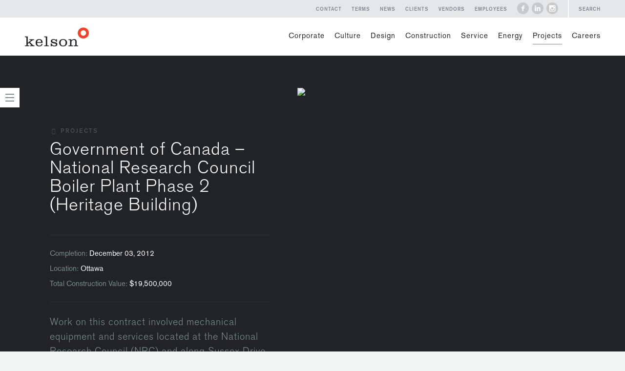

--- FILE ---
content_type: text/html; charset=UTF-8
request_url: https://kelson.on.ca/projects/project/538
body_size: 8365
content:
<!doctype html>
<!--[if lt IE 7]> <html class="no-js lt-ie9 lt-ie8 lt-ie7" lang="en"> <![endif]-->
<!--[if IE 7]>    <html class="no-js lt-ie9 lt-ie8" lang="en"> <![endif]-->
<!--[if IE 8]>    <html class="no-js lt-ie9" lang="en"> <![endif]-->
<!--[if gt IE 8]><!--> <html class="no-js" lang="en"> <!--<![endif]-->
<head>
	<meta charset="utf-8">
	<meta http-equiv="X-UA-Compatible" content="IE=edge,chrome=1">

	<title>Projects | Kelson</title>
	<meta name="description" content="Kelson is a tier-one provider of mechanical systems in the construction industry. We are consistently selected to work on projects that demand innovation, technical expertise and responsive project management.">
	<meta name="keywords" content="kelson, geo a kelson, mechanical contractor, mechanical contracting, mechanical systems, construction, project management, design-build, design-assist, modular design, BIM, building information modelling, preconstruction, lean design, lean construction, commissioning, maintenance, preventative, emergency service, facility management, retro-commissioning, central plants, distric energy, cogeneration, geothermal, kelson university, careers, trades, best employers, best managed companies">
	<meta name="author" content="Compass360">

	<meta id="viewport" name="viewport" content="width=device-width">
	<meta property="og:image" content="https://kelson.on.ca/images/preview.png">
	<meta property="og:title" content="Kelson"/>
	<meta property="og:description" content="Kelson is a tier-one provider of mechanical systems in the construction industry. We are consistently selected to work on projects that demand innovation, technical expertise and responsive project management."/>
	<meta property="og:site_name" content="Kelson"/>
	<meta property="og:type" content="website"/>
	<meta property="og:url" content="https://kelson.on.ca/"/>
	<link rel="shortcut icon" type="image/x-icon" href="/favicon.ico?v=1" />

	<link rel="preload" href="/css/fonts/entypo.woff" as="font" type="font/woff" crossorigin>

	<link rel="stylesheet" href="/css/style.css?ver=2.91">

	<script src="/js/libs/modernizr.custom.82517.js"></script>
	<!--[if lt IE 9]><script src="/ie/ie.js"></script><![endif]-->
	
	

</head>
<body>
<a class="screen-reader-text" href="#main" alt="Skip to Content">Skip to content</a>

<header class=" ">
	<div id="logo">
		<a href="https://kelson.on.ca/" alt="Home">
			<svg id="logo_svg" width="131px" height="40px" viewBox="0 0 131 40">
				<g>
					<g id="svg_logotype">
						<path fill="#212326" d="M5.889,17.639v12.902l5.793-4.32c0.476-0.354,0.633-0.592,0.633-0.889c0-0.384-0.379-0.531-1.171-0.531 h-1.9V23.41h9.593v1.391h-0.855c-0.918,0-2.153,0.414-2.944,1.006l-4.4,3.313l5.16,5.181c0.855,0.857,1.773,1.566,3.324,1.566 h0.665v1.393h-9.309v-1.393h1.742c0.569,0,0.917-0.117,0.917-0.53c0-0.445-0.697-0.948-0.886-1.156l-3.577-3.669l-2.786,2.012 v1.985c0,0.916,0.222,1.358,1.267,1.358h1.646v1.393H0v-1.393h1.614c1.361,0,1.583-0.442,1.583-1.358V20.392 c0-0.888-0.569-1.362-1.709-1.362H0v-1.391H5.889z"/>
						<path fill="#212326" d="M25.325,30.512c0,3.019,0.696,5.8,4.432,5.8c2.532,0,4.083-1.241,4.749-3.551h1.835 c-0.697,3.197-2.881,4.941-6.616,4.941c-4.686,0-7.408-2.515-7.408-7.369c0-4.852,2.722-7.366,7.408-7.366 c5.097,0,6.744,3.343,7.029,7.545H25.325z M33.747,29.12c0-2.574-1.235-4.764-4.116-4.764c-2.944,0-4.306,2.189-4.306,4.764 H33.747z"/>
						<path fill="#212326" d="M45.852,34.509c0,0.916,0.223,1.358,1.266,1.358h2.026v1.393h-9.307v-1.393h2.058 c1.043,0,1.266-0.442,1.266-1.358V20.392c0-0.917-0.76-1.362-1.266-1.362h-2.058v-1.391h6.015V34.509z"/>
						<path fill="#212326" d="M54.657,31.666c0.476,2.811,2.882,4.646,5.889,4.646c1.9,0,3.293-0.887,3.293-2.307 c0-4.02-10.638-0.89-10.638-6.955c0-2.959,2.881-4.083,5.635-4.083c1.774,0,3.578,0.591,4.908,1.686l0.569-1.391h1.424v5.445 H64.25c-0.35-2.604-2.755-4.351-5.352-4.351c-1.392,0-3.04,0.444-3.04,2.368c0,3.722,10.637,0.887,10.637,6.689 c0,3.105-2.942,4.288-5.855,4.288c-1.962,0-3.927-0.562-5.382-1.835l-0.602,1.539h-1.646v-5.74H54.657z"/>
						<path fill="#212326" d="M86.559,30.333c0,4.264-3.07,7.369-8.167,7.369c-5.1,0-8.169-3.105-8.169-7.369 c0-4.259,3.069-7.366,8.169-7.366C83.488,22.967,86.559,26.074,86.559,30.333z M73.23,30.333c0,3.197,1.233,5.979,5.161,5.979 c3.924,0,5.158-2.781,5.158-5.979c0-3.195-1.234-5.977-5.158-5.977C74.464,24.356,73.23,27.138,73.23,30.333z"/>
						<path fill="#212326" d="M95.561,25.925h0.062c1.267-1.864,3.166-2.958,5.605-2.958c3.323,0,5.097,2.041,5.097,5.119v6.423 c0,0.916,0.222,1.358,1.268,1.358h1.898v1.393h-8.864v-1.393h1.74c1.045,0,1.268-0.442,1.268-1.358v-6.631 c0-2.041-0.823-3.255-3.262-3.255c-3.006,0-4.78,2.248-4.78,4.617v5.269c0,0.916,0.221,1.358,1.267,1.358h1.93v1.393h-9.212 v-1.393h2.058c1.045,0,1.268-0.442,1.268-1.358v-8.347c0-0.917-0.223-1.361-1.268-1.361h-2.058V23.41h5.983V25.925z"/>
					</g>
					<path id="svg_icon" fill="#ed393c" d="M119.902,0c-6.12,0-11.098,4.98-11.098,11.1c0,6.121,4.978,11.097,11.098,11.097 c6.118,0,11.098-4.977,11.098-11.097C131,4.98,126.021,0,119.902,0z M119.902,16.685c-3.08,0-5.584-2.506-5.584-5.585 s2.504-5.585,5.584-5.585c3.078,0,5.582,2.506,5.582,5.585S122.98,16.685,119.902,16.685z"/>
				</g>
			</svg>
		</a>
	</div>
	<nav class="primary" role="navigation">
		<ul class="parent">
			<li><a href="https://kelson.on.ca/corporate" alt="Corporate">Corporate</a>
				<ul class="sub">
					<li><a href="https://kelson.on.ca/corporate" alt="Overview">Overview</a></li>
					<li><a href="https://kelson.on.ca/corporate#exactitude" alt="Exactitude">Exactitude</a></li>
					<li><a href="https://kelson.on.ca/corporate#leadership" alt="Leadership">Leadership</a></li>
					<li><a href="https://kelson.on.ca/corporate#mission" alt="Mission">Mission</a></li>
					<li><a href="https://kelson.on.ca/corporate#history" alt="History">History</a></li>
				</ul>
			</li>
			<li><a href="https://kelson.on.ca/culture" alt="Culture">Culture</a>
				<ul class="sub">
					<li><a href="https://kelson.on.ca/culture" alt="Overview">Overview</a></li>
					<li><a href="https://kelson.on.ca/culture#collaboration" alt="Collaboration">Collaboration</a></li>
					<li><a href="https://kelson.on.ca/culture#safety" alt="Safety">Safety</a></li>
					<li><a href="https://kelson.on.ca/culture#excellence" alt="Excellence">Excellence</a></li>
					<li><a href="https://kelson.on.ca/culture#innovation" alt="Innovation">Innovation</a></li>
					<li><a href="https://kelson.on.ca/culture#risk_management" alt="Risk Management">Risk Management</a></li>
				</ul>
			</li>
			<li><a href="https://kelson.on.ca/design" alt="Design">Design</a>
				<ul class="sub">
					<li><a href="https://kelson.on.ca/design" alt="Overview">Overview</a></li>
					<li><a href="https://kelson.on.ca/design#designbuild" alt="Design-Build">Design-Build</a></li>
					<li><a href="https://kelson.on.ca/design#designassist" alt="Design-Assist">Design-Assist</a></li>
					<li><a href="https://kelson.on.ca/design#integrated" alt="Integrated Project Delivery">Integrated Project Delivery</a></li>
					<li><a href="https://kelson.on.ca/design#modular" alt="Modular Design">Modular Design</a></li>
					<li><a href="https://kelson.on.ca/design#bim" alt="Building Information Modelling">Building Information Modelling</a></li>
				</ul>
			</li>
			<li><a href="https://kelson.on.ca/construction" alt="Construction">Construction</a>
				<ul class="sub">
					<li><a href="https://kelson.on.ca/construction" alt="Overview">Overview</a></li>
					<li><a href="https://kelson.on.ca/construction#preconstruction" alt="Preconstruction">Preconstruction</a></li>
					<li><a href="https://kelson.on.ca/construction#lean_design" alt="Lean Design + Construction">Lean Design + Construction</a></li>
					<li><a href="https://kelson.on.ca/construction#modular" alt="Manufactured &amp; Modular Construction">Manufactured &amp; Modular Construction</a></li>
					<li><a href="https://kelson.on.ca/construction#commissioning" alt="Commissioning">Commissioning</a></li>
				</ul>
			</li>
			<li><a href="https://kelson.on.ca/service" alt="Service">Service</a>
				<ul class="sub">
					<li><a href="https://kelson.on.ca/service" alt="Overview">Overview</a></li>
					<li><a href="https://kelson.on.ca/service#preventative" alt="Preventative Maintenance">Preventative Maintenance</a></li>
					<li><a href="https://kelson.on.ca/service#emergency" alt="24 Hour Emergency Service">24 Hour Emergency Service</a></li>
					<li><a href="https://kelson.on.ca/service#facility" alt="Facility Management">Facility Management</a></li>
				</ul>
			</li>
			<li><a href="https://kelson.on.ca/energy" alt="Energy">Energy</a>
				<ul class="sub">
					<li><a href="https://kelson.on.ca/energy" alt="Overview">Overview</a></li>
					<li><a href="https://kelson.on.ca/energy#buildings" alt="Buildings">Buildings</a></li>
					<li><a href="https://kelson.on.ca/energy#solutions" alt="Solutions">Solutions</a></li>
					<li><a href="https://kelson.on.ca/energy#centralplants" alt="Central Plants &amp; District Energy">Central Plants &amp; District Energy</a></li>
					<li><a href="https://kelson.on.ca/energy#biomass" alt="Biomass">Biomass</a></li>
					<li><a href="https://kelson.on.ca/energy#cogeneration" alt="Cogeneration">Cogeneration</a></li>
					<li><a href="https://kelson.on.ca/energy#geothermal" alt="Geothermal">Geothermal</a></li>
				</ul>
			</li>
			<li class="sel"><a href="https://kelson.on.ca/projects" alt="Projects">Projects</a></li>
			<li><a href="https://kelson.on.ca/careers" alt="Careers">Careers</a>
				<ul class="sub right">
					<li><a href="https://kelson.on.ca/careers" alt="Overview">Overview</a></li>
					<li><a href="https://kelson.on.ca/careers#difference" alt="The Kelson Difference">The Kelson Difference</a></li>
					<li><a href="https://kelson.on.ca/careers#yourcareer" alt="Your Career">Your Career</a></li>
					<li><a href="https://kelson.on.ca/careers#university" alt="Your Career">Kelson University</a></li>
					<li><a href="https://kelson.on.ca/careers#opportunities" alt="Opportunities">Opportunities</a></li>
					
				</ul>
			</li>
		</ul>
	</nav>
	<nav class="secondary" role="navigation">
		<div class="menu">
			<ul>
				<li><a href="https://kelson.on.ca/contact" alt="Contact">Contact</a></li>
				<li><a href="https://kelson.on.ca/terms" alt="Terms">Terms</a></li>
				<li><a href="https://kelson.on.ca/news" alt="News">News</a></li>
				<li><a href="https://kelson.on.ca/clients" alt="Clients">Clients</a></li>
				<li><a class="sign_in" href="https://kelson.on.ca/vendors" alt="Vendors">Vendors</a></li>
				<li><a  class="sign_in" href="https://kelson.on.ca/employees" alt="Employees">Employees</a></li>
				
				<li class="search"><a href="https://kelson.on.ca/searches" alt="Search">Search</a></li>
				<li class="social first facebook"><a href="https://www.facebook.com/Geo.A.Kelson"></a></li>
        <li class="social linkedin"><a href="https://www.linkedin.com/company/814605"></a></li>
        <li class="social instagram"><a href="https://instagram.com/Kelson_Mechanical"></a></li>
        
			</ul>
			<div id="search">
				<div id="search_toggle">Search</div>
				<div id="search_form" role="search">
					<form id="searchform" name="searchform" method="post" action="https://kelson.on.ca/"  >
<div class='hiddenFields'>
<input type="hidden" name="ACT" value="6" />
<input type="hidden" name="RES" value="" />
<input type="hidden" name="meta" value="ILSUfvDNH4lgaR8894PDP7cM3HMyL1TeLSYzp1mOAP/EopQ3TR+BEYZzDNIMHOGSy4yiFsfz/Ubj8+1CB+qyRy5JBMhQ85CYs04BBXn7oKMa4DHdiKqEH/LuizLivkpt8nw+q+eX8ylbYkXixgGVyVMleO20WVw4OIzvtgx+pKJZ0qZDZRva6C/GxzdE0aN6uDj9AdeB2x8440HJGEZLznvM90Ht1+C3bIWcNAwuUK5uadV9n/Ktcjb84kbm2li3aX1pk46nT1TKzmo2HK7nOwybpolQypSeN8ymlDoyp2TYokN7f0QQPVVJxC3TVl4AciH6NvnBSTpLFhSyPgAZFdqip7nbLyZunJMfLTsupzD85v8YjeYCvGSPVLm0n8qqvTGixg+nNmthayq5MgM2OT1gI+DjoHsYDlUR5AIygs0=" />
<input type="hidden" name="site_id" value="1" />
<input type="hidden" name="csrf_token" value="ba7b580831e244da4af44f0e141f3b2502465968" />
</div>


					<label for="keywords" style="display:none;">Keywords</label><input id="search_keywords" type="text" name="keywords" value="" size="18" maxlength="100">
					<div id="search_submit">
						<a href="javascript:document.searchform.submit()" alt="Search">Search</a>
					</div>
					</form>
				</div>
			</div>
		</div>
	</nav>
	<div id="nav_toggle"><div class="menubars"></div></div>
</header>
<div id="sign_in" role="form">
	<div id="sign_in_close"><div class="menubars"></div></div>
	<h1>Sign-In</h1>
	<form method="post" action="https://kelson.on.ca/"  >
<div class='hiddenFields'>
<input type="hidden" name="ACT" value="14" />
<input type="hidden" name="RET" value="/login" />
<input type="hidden" name="site_id" value="1" />
<input type="hidden" name="csrf_token" value="ba7b580831e244da4af44f0e141f3b2502465968" />
</div>


		<div class="username">
			<label for="username">Username</label>
			<input type="text" name="username" value="" maxlength="32" size="25">
		</div>
		<div class="password">
			<label for="password">Password</label>
			<input type="password" name="password" value="" maxlength="32" size="25">
		</div>
		<div class="clearfix"></div>
		<input class="submit" type="submit" name="submit" value="Submit">
		<a class="forgot" href="https://kelson.on.ca/accounts/forgot_password">Help Me Sign In</a>
	</form>
</div>

<div id="main" role="main" class="projects">

<div id="project_content">
	
	
	<div class="imagery">
		<div class="large">
			
			<img src="/images/made/images/projects/Gov_of_Canada-NRC/image001_2_700_467.jpg" width="100%" />
			
		</div>
		
	</div>
	
	
	<div class="text_content no_gallery">
		
		<h2><a href="https://kelson.on.ca/projects"><span class="entypo-left-open-big"></span> Projects</a></h2>
		<h1>Government of Canada – National Research Council Boiler Plant Phase 2 (Heritage Building)</h1>
		<div class="details">
			<p><span>Completion: </span>December 03, 2012</p>
			<p><span>Location: </span>Ottawa</p>
			<p><span>Total Construction Value: </span>$19,500,000</p>
			
		</div>
		
	
	
		<div class="overview">
			
			<div class="summary">
				<p>Work on this contract involved mechanical equipment and services located at the National Research Council (NRC) and along Sussex Drive in Ottawa. Kelson&rsquo;s work included general fit up and construction within an existing boiler plant and construction of new underground piping. Kelson installed: High-pressure steam and condensate piping for two boilers and associated equipment. Complete natural gas and liquified petroleum gas systems. No. 2 oil system with 189,000 L capacity. HVAC system for mechanical room. Underground high-pressure steam, condensate, and chilled water lines.</p>
			</div>
			
			
			
			 
		</div>
	</div>
	
	<div class="clearfix"></div>
	
</div>

<div id="project_menu" role="navigation">

	<span class="icon"><div class="menubars"></div></span>

	<h5>Filter By</h5>
	<ul id="project_filters">
		<li class="primary option sel" data-filter="featured" data-label="Featured Projects"><span>Featured Projects</span></li>
		<li class="primary" data-label="Industry"><span>Industry</span>
			<ul class="secondary">
				<li class="option" data-filter="Hospital" data-label="Healthcare">Healthcare</li>
				<li class="option" data-filter="Industrial" data-label="Industrial">Industrial</li>
				<li class="option" data-filter="Education" data-label="Education">Education</li>
				<li class="option" data-filter="Office" data-label="Office">Office</li>
				<li class="option" data-filter="Pharmaceutical" data-label="Pharmaceutical">Pharmaceutical</li>
				<li class="option" data-filter="Recreational" data-label="Recreational">Recreational</li>
				<li class="option" data-filter="Retail" data-label="Retail">Retail</li>
				<li class="option" data-filter="DataCentre" data-label="DataCentre">Data Centre</li>
				<li class="option" data-filter="Government/Civic" data-label="Government/Civic">Government/Civic</li>
			</ul>
		</li>
		<li class="primary" data-label="Completion Date"><span>Completion Date</span>
			<ul class="secondary">
        <li class="option" data-filter="2024" data-label="2024">2024</li><li class="option" data-filter="2023" data-label="2023">2023</li><li class="option" data-filter="2022" data-label="2022">2022</li><li class="option" data-filter="2021" data-label="2021">2021</li><li class="option" data-filter="2020" data-label="2020">2020</li><li class="option" data-filter="2019" data-label="2019">2019</li><li class="option" data-filter="2018" data-label="2018">2018</li><li class="option" data-filter="2017" data-label="2017">2017</li>
			</ul>
		</li>
		<li class="primary" data-label="Total Cost"><span>Total Cost</span>
			<ul class="secondary">
				<li class="option" data-filter="250m" data-label="Over $250m">Over $250m</li>
				<li class="option" data-filter="100m" data-label="Over $100m">Over $100m</li>
				<li class="option" data-filter="60m" data-label="Over $60m">Over $60m</li>
				<li class="option" data-filter="30m" data-label="Over $30m">Over $30m</li>
				<li class="option" data-filter="10m" data-label="Over $10m">Over $10m</li>
				<li class="option" data-filter="low" data-label="Under $10m">Under $10m</li>
			</ul>
		</li>
		<li class="primary all" data-filter="all" data-label="All Projects"><span>All Projects</span></li>
	</ul>

<!-- 	<h5 id="current_filter">Featured Projects</h5> -->
	<div class="scroll-pane jspScrollable">
		<ul id="project_list">
			<li class="project" data-featured="no" data-industry="Recreational" data-date="2014" data-cost="250m"><a href="https://kelson.on.ca/projects/project/522">Aga Khan Museum</a></li><li class="project" data-featured="no" data-industry="Pharmaceutical" data-date="1999" data-cost="60m"><a href="https://kelson.on.ca/projects/project/523">Apotex Pharmaceuticals</a></li><li class="project" data-featured="no" data-industry="Recreational" data-date="2008" data-cost="100m"><a href="https://kelson.on.ca/projects/project/524">Art Gallery of Ontario (Heritage)</a></li><li class="project featured" data-featured="featured" data-industry="Government/Civic" data-date="2020" data-cost="low"><a href="https://kelson.on.ca/projects/project/1946">Barrie Simcoe Emergency Services Campus - Integrated Project Delivery (IPD)</a></li><li class="project featured" data-featured="featured" data-industry="Office" data-date="2015" data-cost="250m"><a href="https://kelson.on.ca/projects/project/525">Bay Adelaide Centre Office Building - East Tower Phase 2</a></li><li class="project" data-featured="no" data-industry="Hospital" data-date="2024" data-cost="low"><a href="https://kelson.on.ca/projects/project/2576">Berta&#8217;s Love Inc. Animal Hospital</a></li><li class="project" data-featured="no" data-industry="Recreational" data-date="2024" data-cost="low"><a href="https://kelson.on.ca/projects/project/2577">Canadian Canoe Museum - Integrated Project Delivery (IPD)</a></li><li class="project" data-featured="no" data-industry="Education" data-date="2016" data-cost="30m"><a href="https://kelson.on.ca/projects/project/528">Canadian Forces School for Electrical and Mechanical Engineering</a></li><li class="project" data-featured="no" data-industry="Office" data-date="2016" data-cost="low"><a href="https://kelson.on.ca/projects/project/527">Canon Canada New Head Office Headquarters</a></li><li class="project" data-featured="no" data-industry="Hospital" data-date="2017" data-cost="low"><a href="https://kelson.on.ca/projects/project/1470">Casey House Hospice Hospital - Addition &amp; Renovation</a></li><li class="project" data-featured="no" data-industry="Hospital" data-date="2011" data-cost="100m"><a href="https://kelson.on.ca/projects/project/531">Credit Valley Hospital Redevelopment</a></li><li class="project" data-featured="no" data-industry="Recreational" data-date="2023" data-cost="60m"><a href="https://kelson.on.ca/projects/project/2321">Ethennonnhawahstihnen Community Recreation Centre and Library (was Bessarion CC)</a></li><li class="project" data-featured="no" data-industry="Recreational" data-date="2014" data-cost="10m"><a href="https://kelson.on.ca/projects/project/533">Etobicoke Olympium Centre</a></li><li class="project" data-featured="no" data-industry="Recreational" data-date="2012" data-cost="250m"><a href="https://kelson.on.ca/projects/project/534">Four Seasons Hotel Condo, Residence and Restaurant Toronto</a></li><li class="project" data-featured="no" data-industry="Recreational" data-date="2024" data-cost="low"><a href="https://kelson.on.ca/projects/project/2521">Georgina Multi-Use Recreational Facility &amp; Library</a></li><li class="project" data-featured="no" data-industry="Pharmaceutical" data-date="2007" data-cost="low"><a href="https://kelson.on.ca/projects/project/536">GlaxoSmithKline – Mississauga</a></li><li class="project" data-featured="no" data-industry="Hospital" data-date="2025" data-cost="60m"><a href="https://kelson.on.ca/projects/project/2452">Golden Plough Lodge Long Term Care</a></li><li class="project sel" data-featured="no" data-industry="Industrial" data-date="2012" data-cost="10m"><a href="https://kelson.on.ca/projects/project/538">Government of Canada – National Research Council Boiler Plant Phase 2 (Heritage Building)</a></li><li class="project" data-featured="no" data-industry="Recreational" data-date="ongoing" data-cost="low"><a href="https://kelson.on.ca/projects/project/2825">Guelph South End Community Centre</a></li><li class="project" data-featured="no" data-industry="Office" data-date="2010" data-cost="60m"><a href="https://kelson.on.ca/projects/project/539">Honda Canada Head Office Campus</a></li><li class="project" data-featured="no" data-industry="Industrial" data-date="2007" data-cost="low"><a href="https://kelson.on.ca/projects/project/541">Kellogg&#8217;s – Belleville</a></li><li class="project" data-featured="no" data-industry="Education" data-date="2020" data-cost="30m"><a href="https://kelson.on.ca/projects/project/1984">Kingston Intermediate Secondary School</a></li><li class="project" data-featured="no" data-industry="Industrial" data-date="2022" data-cost="low"><a href="https://kelson.on.ca/projects/project/2367">Kubota Canada Ltd. - New Head Office &amp; Warehouse</a></li><li class="project" data-featured="no" data-industry="Education" data-date="2010" data-cost="10m"><a href="https://kelson.on.ca/projects/project/542">Lakehead University &amp; Library - Simcoe Hall Orillia Campus Phase 1</a></li><li class="project" data-featured="no" data-industry="Recreational" data-date="2014" data-cost="60m"><a href="https://kelson.on.ca/projects/project/544">Markham Pan Am Centre (including Pool &amp; Fitness Centre)</a></li><li class="project" data-featured="no" data-industry="Hospital" data-date="2014" data-cost="100m"><a href="https://kelson.on.ca/projects/project/545">Markham Stouffville Hospital - Addition and Renovation</a></li><li class="project" data-featured="no" data-industry="Retail" data-date="2013" data-cost="100m"><a href="https://kelson.on.ca/projects/project/546">Markville Shopping Centre - Addition</a></li><li class="project" data-featured="no" data-industry="Education" data-date="2019" data-cost="low"><a href="https://kelson.on.ca/projects/project/1887">McMaster Arthur Bourns Building TP4 Chemistry Wing (Renovation)</a></li><li class="project" data-featured="no" data-industry="Education" data-date="2023" data-cost="30m"><a href="https://kelson.on.ca/projects/project/2263">McMaster University Student Activity and Fitness (SAFE) Expansion and Renovation</a></li><li class="project" data-featured="no" data-industry="Industrial" data-date="2023" data-cost="low"><a href="https://kelson.on.ca/projects/project/2036">Metrolinx Stouffville Regional Express Railway</a></li><li class="project" data-featured="no" data-industry="Office" data-date="2001" data-cost="low"><a href="https://kelson.on.ca/projects/project/548">Motorola Canada Head Office</a></li><li class="project" data-featured="no" data-industry="Hospital" data-date="2014" data-cost="100m"><a href="https://kelson.on.ca/projects/project/551">Mount Sinai Hospital – Women&#8217;s &amp; Infants&#8217; Fit Up</a></li><li class="project" data-featured="no" data-industry="Recreational" data-date="2005" data-cost="30m"><a href="https://kelson.on.ca/projects/project/552">National Ballet School (Heritage)</a></li><li class="project" data-featured="no" data-industry="Government/Civic" data-date="2023" data-cost="low"><a href="https://kelson.on.ca/projects/project/2019">New Toronto Courthouse</a></li><li class="project" data-featured="no" data-industry="Hospital" data-date="2010" data-cost="250m"><a href="https://kelson.on.ca/projects/project/554">North Bay Regional Health Centre</a></li><li class="project featured" data-featured="featured" data-industry="Hospital" data-date="2015" data-cost="low"><a href="https://kelson.on.ca/projects/project/553">Oakville Trafalgar Memorial Hospital</a></li><li class="project" data-featured="no" data-industry="Pharmaceutical" data-date="2025" data-cost="low"><a href="https://kelson.on.ca/projects/project/2781">OmniaBio</a></li><li class="project" data-featured="no" data-industry="Industrial" data-date="2016" data-cost="low"><a href="https://kelson.on.ca/projects/project/1469">Ottawa Light Rail Transit - Maintenance and Storage Facility</a></li><li class="project" data-featured="no" data-industry="Government/Civic" data-date="ongoing" data-cost="low"><a href="https://kelson.on.ca/projects/project/2930">Peel Regional Police (PRP) Operational Support Facility</a></li><li class="project" data-featured="no" data-industry="Recreational" data-date="2021" data-cost="low"><a href="https://kelson.on.ca/projects/project/2216">Pickering Casino</a></li><li class="project" data-featured="no" data-industry="Recreational" data-date="2023" data-cost="low"><a href="https://kelson.on.ca/projects/project/2457">Pickering Hotel and Parking Garage</a></li><li class="project" data-featured="no" data-industry="Recreational" data-date="2019" data-cost="30m"><a href="https://kelson.on.ca/projects/project/1941">Point Edward Casino Renovation</a></li><li class="project featured" data-featured="featured" data-industry="Hospital" data-date="2016" data-cost="low"><a href="https://kelson.on.ca/projects/project/558">Providence Care Hospital</a></li><li class="project" data-featured="no" data-industry="Office" data-date="2024" data-cost="low"><a href="https://kelson.on.ca/projects/project/2392">Queen Richmond Centre Phase 2</a></li><li class="project" data-featured="no" data-industry="Office" data-date="2015" data-cost="low"><a href="https://kelson.on.ca/projects/project/559">Queen Richmond Centre West - Addition and Renovation (Heritage)</a></li><li class="project" data-featured="no" data-industry="Education" data-date="2019" data-cost="60m"><a href="https://kelson.on.ca/projects/project/1829">Queen&#8217;s University - Innovation and Wellness Centre Renovation (Heritage Building)</a></li><li class="project" data-featured="no" data-industry="Hospital" data-date="2010" data-cost="60m"><a href="https://kelson.on.ca/projects/project/560">Quinte Health Care – Belleville General Hospital - Expansion Phase 1</a></li><li class="project" data-featured="no" data-industry="Hospital" data-date="2014" data-cost="30m"><a href="https://kelson.on.ca/projects/project/561">Quinte Health Care – Belleville General Hospital - Expansion Phase 2</a></li><li class="project featured" data-featured="featured" data-industry="Recreational" data-date="2013" data-cost="100m"><a href="https://kelson.on.ca/projects/project/562">Ripley&#8217;s Aquarium</a></li><li class="project" data-featured="no" data-industry="Government/Civic" data-date="2009" data-cost="low"><a href="https://kelson.on.ca/projects/project/563">Roy McMurtry Youth Centre (IO)</a></li><li class="project" data-featured="no" data-industry="Education" data-date="2015" data-cost="60m"><a href="https://kelson.on.ca/projects/project/564">Royal Military College - Mods 3, 4, &amp; 5</a></li><li class="project" data-featured="no" data-industry="Industrial" data-date="2014" data-cost="low"><a href="https://kelson.on.ca/projects/project/565">Royal Military College – Lake Water Cooling</a></li><li class="project" data-featured="no" data-industry="Hospital" data-date="2007" data-cost="100m"><a href="https://kelson.on.ca/projects/project/566">Royal Ottawa Mental Health Centre</a></li><li class="project" data-featured="no" data-industry="Hospital" data-date="2013" data-cost="250m"><a href="https://kelson.on.ca/projects/project/567">Royal Victoria Hospital - Phase One Redevelopment Project</a></li><li class="project featured" data-featured="featured" data-industry="Education" data-date="2019" data-cost="30m"><a href="https://kelson.on.ca/projects/project/1709">Ryerson Academic &amp; Residence Building - Daphne Cockwell Health Sciences Complex</a></li><li class="project" data-featured="no" data-industry="Recreational" data-date="2012" data-cost="10m"><a href="https://kelson.on.ca/projects/project/569">Ryerson University – Maple Leaf Gardens &amp; Fitness Centre (heritage)</a></li><li class="project" data-featured="no" data-industry="Pharmaceutical" data-date="2010" data-cost="60m"><a href="https://kelson.on.ca/projects/project/570">Sanofi Pasteur Pharmaceutical Building #95 - Research and Development Facility (Labs)</a></li><li class="project" data-featured="no" data-industry="DataCentre" data-date="2014" data-cost="10m"><a href="https://kelson.on.ca/projects/project/571">Savvis Data Centre</a></li><li class="project" data-featured="no" data-industry="Hospital" data-date="2010" data-cost="30m"><a href="https://kelson.on.ca/projects/project/576">Southlake Regional Cancer Centre</a></li><li class="project" data-featured="no" data-industry="Hospital" data-date="2007" data-cost="low"><a href="https://kelson.on.ca/projects/project/572">Southlake Regional Health Centre</a></li><li class="project" data-featured="no" data-industry="Education" data-date="2023" data-cost="low"><a href="https://kelson.on.ca/projects/project/2530">St. Anne’s School Conversion Project</a></li><li class="project featured" data-featured="featured" data-industry="Hospital" data-date="2018" data-cost="low"><a href="https://kelson.on.ca/projects/project/1676">Stanton Territorial Hospital</a></li><li class="project" data-featured="no" data-industry="Hospital" data-date="2010" data-cost="low"><a href="https://kelson.on.ca/projects/project/578">Sunnybrook Hospital M-Wing Expansion</a></li><li class="project" data-featured="no" data-industry="Hospital" data-date="2008" data-cost="low"><a href="https://kelson.on.ca/projects/project/577">Sunnybrook Hospital – Emergency Department/Satellite Imaging</a></li><li class="project" data-featured="no" data-industry="Office" data-date="2009" data-cost="100m"><a href="https://kelson.on.ca/projects/project/580">Telus Office Tower - 25 York St., Toronto</a></li><li class="project" data-featured="no" data-industry="Recreational" data-date="2022" data-cost="low"><a href="https://kelson.on.ca/projects/project/2319">Thermea Spa Village Whitby (formally called Nordik Spa)</a></li><li class="project featured" data-featured="featured" data-industry="Government/Civic" data-date="ongoing" data-cost="low"><a href="https://kelson.on.ca/projects/project/2632">Thunder Bay Correctional Centre</a></li><li class="project" data-featured="no" data-industry="Office" data-date="2025" data-cost="low"><a href="https://kelson.on.ca/projects/project/2278">Toronto and Region Conservation Authority (TRCA) New Admin. Office</a></li><li class="project" data-featured="no" data-industry="Government/Civic" data-date="2012" data-cost="250m"><a href="https://kelson.on.ca/projects/project/581">Toronto South Detention Centre</a></li><li class="project" data-featured="no" data-industry="Industrial" data-date="2008" data-cost="60m"><a href="https://kelson.on.ca/projects/project/583">Toronto Transit Commission New Mount Dennis Bus Garage</a></li><li class="project" data-featured="no" data-industry="Industrial" data-date="ongoing" data-cost="100m"><a href="https://kelson.on.ca/projects/project/585">Toronto Transit Commission Union Station - U27 Project</a></li><li class="project" data-featured="no" data-industry="Pharmaceutical" data-date="2007" data-cost="100m"><a href="https://kelson.on.ca/projects/project/582">Torpharm Phase 2 – Expansion</a></li><li class="project" data-featured="no" data-industry="Industrial" data-date="2016" data-cost="low"><a href="https://kelson.on.ca/projects/project/590">Union Station Revitalization Project Phase 3 (Heritage)</a></li><li class="project" data-featured="no" data-industry="Education" data-date="2025" data-cost="low"><a href="https://kelson.on.ca/projects/project/2482">University of Toronto - Landscape of Landmark Quality</a></li><li class="project" data-featured="no" data-industry="Education" data-date="2018" data-cost="60m"><a href="https://kelson.on.ca/projects/project/1489">University of Toronto Centre for Engineering Innovation and Entrepreneurship</a></li><li class="project" data-featured="no" data-industry="Education" data-date="2015" data-cost="10m"><a href="https://kelson.on.ca/projects/project/587">University of Toronto Daniels Faculty of Architecture (Heritage)</a></li><li class="project" data-featured="no" data-industry="Education" data-date="2017" data-cost="30m"><a href="https://kelson.on.ca/projects/project/1488">University of Toronto Daniels Faculty of Architecture Phase 2 (Heritage)</a></li><li class="project featured" data-featured="featured" data-industry="Education" data-date="2023" data-cost="100m"><a href="https://kelson.on.ca/projects/project/2347">University of Toronto Mississauga - New Science Building</a></li><li class="project" data-featured="no" data-industry="Education" data-date="2011" data-cost="30m"><a href="https://kelson.on.ca/projects/project/588">University of Toronto Mississauga – Instructional Centre</a></li><li class="project" data-featured="no" data-industry="Education" data-date="2014" data-cost="30m"><a href="https://kelson.on.ca/projects/project/589">University of Toronto Mississauga – North Building</a></li><li class="project" data-featured="no" data-industry="Retail" data-date="2004" data-cost="100m"><a href="https://kelson.on.ca/projects/project/591">Vaughan Mills Mall</a></li><li class="project" data-featured="no" data-industry="Hospital" data-date="2014" data-cost="100m"><a href="https://kelson.on.ca/projects/project/592">Waypoint Centre for Mental Health Care</a></li><li class="project" data-featured="no" data-industry="Hospital" data-date="2007" data-cost="250m"><a href="https://kelson.on.ca/projects/project/593">William Osler Health System - Brampton Civic Hospital</a></li><li class="project" data-featured="no" data-industry="Recreational" data-date="2018" data-cost="low"><a href="https://kelson.on.ca/projects/project/1888">Yardmen Arena Renovation</a></li><li class="project" data-featured="no" data-industry="Office" data-date="2020" data-cost="100m"><a href="https://kelson.on.ca/projects/project/1787">York Region Administrative Centre Annex Building</a></li><li class="project" data-featured="no" data-industry="Education" data-date="2012" data-cost="60m"><a href="https://kelson.on.ca/projects/project/596">York University - Life Sciences Building (Labs)</a></li><li class="project" data-featured="no" data-industry="Education" data-date="2011" data-cost="30m"><a href="https://kelson.on.ca/projects/project/597">York University - Osgoode Hall Law School &amp; Law Library</a></li><li class="project" data-featured="no" data-industry="Education" data-date="2015" data-cost="60m"><a href="https://kelson.on.ca/projects/project/595">York University – Lassonde School of Engineering</a></li><li class="project" data-featured="no" data-industry="Education" data-date="2004" data-cost="60m"><a href="https://kelson.on.ca/projects/project/598">York University – Schulich School of Business &amp; Library</a></li><li class="project" data-featured="no" data-industry="Retail" data-date="2005" data-cost="30m"><a href="https://kelson.on.ca/projects/project/599">Yorkdale Shopping Centre</a></li>
		</ul>
	</div>

</div>

</div>

<script src="//code.jquery.com/jquery-1.8.3.min.js"></script>


<script src="/js/plugins-ck.js?ver=1"></script>
<script src="/js/script-ck.js?ver=2.8"></script>

<script>
  (function(i,s,o,g,r,a,m){i['GoogleAnalyticsObject']=r;i[r]=i[r]||function(){(i[r].q=i[r].q||[]).push(arguments)},i[r].l=1*new Date();a=s.createElement(o),
  m=s.getElementsByTagName(o)[0];a.async=1;a.src=g;m.parentNode.insertBefore(a,m)
  })(window,document,'script','//www.google-analytics.com/analytics.js','ga');

  ga('create', 'UA-3801508-1', 'auto');
  ga('send', 'pageview');

</script>

</body>
</html>

--- FILE ---
content_type: text/css
request_url: https://kelson.on.ca/css/style.css?ver=2.91
body_size: 46226
content:
/*
 * HTML5 Boilerplate
 *
 * What follows is the result of much research on cross-browser styling.
 * Credit left inline and big thanks to Nicolas Gallagher, Jonathan Neal,
 * Kroc Camen, and the H5BP dev community and team.
 */
/* =============================================================================
   HTML5 element display
   ========================================================================== */
/* Import Entypo icon font with all icon mappings */
@import url('/css/fonts/entypo.css');
article,
aside,
details,
figcaption,
figure,
footer,
header,
hgroup,
nav,
section {
  display: block;
}
audio[controls],
canvas,
video {
  display: inline-block;
  *display: inline;
  *zoom: 1;
}
/* =============================================================================
   Base
   ========================================================================== */
/*
 * 1. Correct text resizing oddly in IE6/7 when body font-size is set using em units
 *    http://clagnut.com/blog/348/#c790
 * 2. Force vertical scrollbar in non-IE
 * 3. Remove Android and iOS tap highlight color to prevent entire container being highlighted
 *    www.yuiblog.com/blog/2010/10/01/quick-tip-customizing-the-mobile-safari-tap-highlight-color/
 * 4. Prevent iOS text size adjust on device orientation change, without disabling user zoom
 *    www.456bereastreet.com/archive/201012/controlling_text_size_in_safari_for_ios_without_disabling_user_zoom/
 */
html {
  font-size: 100%;
  overflow-y: scroll;
  -webkit-overflow-scrolling: touch;
  -webkit-tap-highlight-color: rgba(0, 0, 0, 0);
  -webkit-text-size-adjust: 100%;
  -ms-text-size-adjust: 100%;
}
body {
  margin: 0;
  font-size: 13px;
  line-height: 1.231;
}
body,
button,
input,
select,
textarea {
  font-family: sans-serif;
  color: #222;
}
/* 
 * These selection declarations have to be separate
 */
::-moz-selection {
  background: #ccc;
  color: #fff;
  text-shadow: none;
}
::selection {
  background: #ccc;
  color: #fff;
  text-shadow: none;
}
/* =============================================================================
   Links
   ========================================================================== */
a {
  color: #00e;
}
a:visited {
  color: #551a8b;
}
a:focus {
  outline: thin dotted;
}
/* Improve readability when focused and hovered in all browsers: people.opera.com/patrickl/experiments/keyboard/test */
a:hover,
a:active {
  outline: 0;
}
/* =============================================================================
   Typography
   ========================================================================== */
abbr[title] {
  border-bottom: 1px dotted;
}
b,
strong {
  font-weight: bold;
}
blockquote {
  margin: 1em 40px;
}
dfn {
  font-style: italic;
}
hr {
  display: block;
  height: 1px;
  border: 0;
  border-top: 1px solid #ccc;
  margin: 1em 0;
  padding: 0;
}
ins {
  background: #ff9;
  color: #000;
  text-decoration: none;
}
mark {
  background: #ff0;
  color: #000;
  font-style: italic;
  font-weight: bold;
}
/* Redeclare monospace font family: en.wikipedia.org/wiki/User:Davidgothberg/Test59 */
pre,
code,
kbd,
samp {
  font-family: monospace, monospace;
  _font-family: 'courier new', monospace;
  font-size: 1em;
}
/* Improve readability of pre-formatted text in all browsers */
pre {
  white-space: pre;
  white-space: pre-wrap;
  word-wrap: break-word;
}
q {
  quotes: none;
}
q:before,
q:after {
  content: "";
  content: none;
}
small {
  font-size: 85%;
}
/* Position subscript and superscript content without affecting line-height: gist.github.com/413930 */
sub,
sup {
  font-size: 75%;
  line-height: 0;
  position: relative;
  vertical-align: baseline;
}
sup {
  top: -0.5em;
}
sub {
  bottom: -0.25em;
}
/* =============================================================================
   Lists
   ========================================================================== */
ul,
ol {
  margin: 1em 0;
  padding: 0 0 0 40px;
}
dd {
  margin: 0 0 0 40px;
}
nav ul,
nav ol {
  list-style: none;
  margin: 0;
  padding: 0;
}
/* =============================================================================
   Embedded content
   ========================================================================== */
/*
 * Improve image quality when scaled in IE7
 * code.flickr.com/blog/2008/11/12/on-ui-quality-the-little-things-client-side-image-resizing/
 */
img {
  border: 0;
  -ms-interpolation-mode: bicubic;
}
/*
 * Correct overflow displayed oddly in IE9 
 */
svg:not(:root) {
  overflow: hidden;
}
/* =============================================================================
   Figures
   ========================================================================== */
figure {
  margin: 0;
}
/* =============================================================================
   Forms
   ========================================================================== */
form {
  margin: 0;
}
fieldset {
  border: 0;
  margin: 0;
  padding: 0;
}
/* 
 * 1. Correct color not inheriting in IE6/7/8/9 
 * 2. Correct alignment displayed oddly in IE6/7 
 */
legend {
  border: 0;
  *margin-left: -7px;
  padding: 0;
}
/* Indicate that 'label' will shift focus to the associated form element */
label {
  cursor: pointer;
}
/*
 * 1. Correct font-size not inheriting in all browsers
 * 2. Remove margins in FF3/4 S5 Chrome
 * 3. Define consistent vertical alignment display in all browsers
 */
button,
input,
select,
textarea {
  font-size: 100%;
  margin: 0;
  vertical-align: baseline;
  *vertical-align: middle;
}
/*
 * 1. Define line-height as normal to match FF3/4 (set using !important in the UA stylesheet)
 * 2. Correct inner spacing displayed oddly in IE6/7
 */
button,
input {
  line-height: normal;
  *overflow: visible;
}
/*
 * 1. Display hand cursor for clickable form elements
 * 2. Allow styling of clickable form elements in iOS
 */
button,
input[type="button"],
input[type="reset"],
input[type="submit"] {
  cursor: pointer;
  -webkit-appearance: button;
}
/*
 * Consistent box sizing and appearance
 */
input[type="checkbox"],
input[type="radio"] {
  box-sizing: border-box;
}
input[type="search"] {
  -moz-box-sizing: content-box;
  -webkit-box-sizing: content-box;
  box-sizing: content-box;
}
/* 
 * Remove inner padding and border in FF3/4
 * www.sitepen.com/blog/2008/05/14/the-devils-in-the-details-fixing-dojos-toolbar-buttons/ 
 */
button::-moz-focus-inner,
input::-moz-focus-inner {
  border: 0;
  padding: 0;
}
/* Remove default vertical scrollbar in IE6/7/8/9 */
textarea {
  overflow: auto;
  vertical-align: top;
}
/* Colors for form validity */
input:invalid,
textarea:invalid {
  background-color: #f0dddd;
}
/* =============================================================================
   Tables
   ========================================================================== */
table {
  border-collapse: collapse;
  border-spacing: 0;
}
/* =============================================================================
   IE6 warning (Chrome-Frame)
   ========================================================================== */
.chromeframe {
  margin: 0.2em 0;
  background: #ccc;
  color: black;
  padding: 0.2em 0;
}
/* =============================================================================
   Primary styles
   Author: Scott Wise
   ========================================================================== */
/************************************************/
/*
/* !Common Variables & Mix-Ins */
/*
/************************************************/
@font-face {
  font-family: 'Light';
  font-weight: normal;
  font-style: normal;
  src: url('/css/fonts/sans/light.eot?') format('eot'), url('/css/fonts/sans/light.otf') format('opentype'), url('/css/fonts/sans/light.woff') format('woff'), url('/css/fonts/sans/light.ttf') format('truetype'), url('/css/fonts/sans/light.svg#Light') format('svg');
}
@font-face {
  font-family: 'Regular';
  font-weight: normal;
  font-style: normal;
  src: url('/css/fonts/sans/regular.eot?') format('eot'), url('/css/fonts/sans/regular.otf') format('opentype'), url('/css/fonts/sans/regular.woff') format('woff'), url('/css/fonts/sans/regular.ttf') format('truetype'), url('/css/fonts/sans/regular.svg#Regular') format('svg');
}
@font-face {
  font-family: 'Italic';
  font-weight: normal;
  font-style: italic;
  src: url('/css/fonts/sans/italic.eot?') format('eot'), url('/css/fonts/sans/italic.otf') format('opentype'), url('/css/fonts/sans/italic.woff') format('woff'), url('/css/fonts/sans/italic.ttf') format('truetype'), url('/css/fonts/sans/italic.svg#Italic') format('svg');
}
@font-face {
  font-family: 'Medium';
  font-weight: normal;
  font-style: normal;
  src: url('/css/fonts/sans/medium.eot?') format('eot'), url('/css/fonts/sans/medium.otf') format('opentype'), url('/css/fonts/sans/medium.woff') format('woff'), url('/css/fonts/sans/medium.ttf') format('truetype'), url('/css/fonts/sans/medium.svg#Medium') format('svg');
}
@font-face {
  font-family: 'Bold';
  font-weight: normal;
  font-style: normal;
  src: url('/css/fonts/sans/bold.eot?') format('eot'), url('/css/fonts/sans/bold.otf') format('opentype'), url('/css/fonts/sans/bold.woff') format('woff'), url('/css/fonts/sans/bold.ttf') format('truetype'), url('/css/fonts/sans/bold.svg#Bold') format('svg');
}
/* Use Fontawesome icon fonts */
[class*="entypo-"]:before {
  font-family: 'entypo', sans-serif;
}
@media screen and (-webkit-min-device-pixel-ratio: 0) {
  @font-face {
    font-family: 'entypo';
    src: url('https://weloveiconfonts.com/api/fonts/entypo/entypo.svg#entypo') format('svg');
  }
}
span.slate {
  color: #212326;
}
span.midgrey {
  color: #7a8d94;
}
span.red {
  color: #ed393c;
}
.ablock {
  display: block;
  width: 100%;
  height: 100%;
}
.clearThis {
  zoom: 1;
  /* Clearfix */
}
.clearThis:before,
.clearThis:after {
  content: "";
  display: table;
}
.clearThis:after {
  clear: both;
}
.animate {
  transition-duration: 0.2s;
  transition-timing-function: ease-out;
}
.animateSlow {
  transition-duration: 1s;
  transition-timing-function: ease-in-out;
}
/************************************************/
/*
/* !Screen Readers */
/*
/************************************************/
.screen-reader-text {
  clip: rect(1px, 1px, 1px, 1px);
  position: absolute;
  width: 1px;
  height: 1px;
  margin: -1px;
  overflow: hidden;
  transition: 0;
  -webkit-appearance: none;
}
.screen-reader-text:active,
.screen-reader-text:focus {
  display: block;
  position: absolute;
  left: 15px;
  top: 79px;
  color: #fff;
  background-color: #212326;
  font-weight: bold;
  box-shadow: 0 0 2px 2px rgba(0, 0, 0, 0.3);
  clip: auto;
  width: auto;
  height: auto;
  padding: 12px 16px 8px;
  z-index: 100000;
  outline: none;
}
/************************************************/
/*
/* !HTML Tags */
/*
/************************************************/
body {
  font-family: 'Regular', 'Helvetica', 'Arial', sans-serif;
}
h1 {
  font-family: 'Light';
  font-weight: normal;
  font-size: 36px;
  line-height: 38px;
  letter-spacing: 1px;
  margin: 0 0 1.2em;
}
h2 {
  font-family: 'Medium', 'Helvetica', 'Arial', sans-serif;
  font-weight: normal;
  font-size: 13px;
  line-height: 16px;
  text-transform: uppercase;
  letter-spacing: 2px;
  margin: 0 0 1.8em;
}
h2.callout {
  width: 90%;
  font-family: 'Light';
  font-size: 24px;
  line-height: 32px;
  letter-spacing: 1px;
  text-transform: none;
  padding: 0;
  margin: 0 0 1em;
  color: #ed393c;
}
h3 {
  font-family: 'Medium', 'Helvetica', 'Arial', sans-serif;
  font-weight: normal;
  font-size: 14px;
  line-height: 14px;
  text-transform: uppercase;
  letter-spacing: 3px;
  margin: 0 0 1.2em;
}
h4 {
  font-family: 'Medium', 'Helvetica', 'Arial', sans-serif;
  font-weight: normal;
  font-size: 14px;
  line-height: 14px;
  margin: 0 0 1.2em;
}
p {
  font-family: 'Regular', 'Helvetica', 'Arial', sans-serif;
  font-weight: normal;
  font-size: 15px;
  line-height: 22px;
  margin: 0 0 1.2em;
}
.copy ul,
.copy ol {
  margin: 0;
  padding: 0;
  text-indent: 0;
}
.copy ul li,
.copy ol li {
  margin: 0;
  padding: 0;
  text-indent: 0;
  font-family: 'Regular', 'Helvetica', 'Arial', sans-serif;
  font-weight: normal;
  font-size: 14px;
  line-height: 18px;
  margin-bottom: 0.6em;
}
.copy ul li {
  list-style: circle;
}
img {
  border: none;
}
a,
a:visited,
a:active {
  text-decoration: none;
  outline: none;
  transition-duration: 0.2s;
  transition-timing-function: ease-out;
  color: inherit;
}
a.quick_link {
  display: block;
  clear: both;
  text-transform: uppercase;
  letter-spacing: 2px;
  font-size: 12px;
  line-height: 16px;
  font-family: 'Medium', 'Helvetica', 'Arial', sans-serif;
  color: #ed393c;
  transition-duration: 0.2s;
  transition-timing-function: ease-out;
}
a.quick_link span {
  font-family: 'entypo', 'Medium', sans-serif;
  color: #ed393c;
  display: inline-block;
  margin-left: 6px;
  transition-duration: 0.2s;
  transition-timing-function: ease-out;
}
a.quick_link:hover {
  color: #e6e7e8;
}
a.quick_link:hover span {
  color: #e6e7e8;
  margin-left: 12px;
}
a.video_link {
  position: relative;
  display: block;
  float: left;
  clear: both;
  background: #45494f url(i/icon_play.png) right 10px center no-repeat;
  padding: 8px 34px 10px 12px;
  border: none;
  font-family: 'Medium', 'Helvetica', 'Arial', sans-serif;
  font-size: 11px;
  text-transform: uppercase;
  letter-spacing: 2px;
  color: #fff !important;
  cursor: pointer;
  margin-top: 40px;
  transition-duration: 0.2s;
  transition-timing-function: ease-out;
}
a.video_link:hover {
  background: #ed393c url(i/icon_play.png) right 10px center no-repeat;
}
.continue_reading {
  text-transform: uppercase;
  letter-spacing: 2px;
  font-size: 12px;
  line-height: 16px;
  font-family: 'Medium', 'Helvetica', 'Arial', sans-serif;
}
:focus {
  -moz-outline-style: none;
}
.button,
.button:visited,
.signin_button {
  position: relative;
  display: block;
  float: left;
  clear: both;
  background: #7a8d94;
  border: none;
  font-family: 'Medium', 'Helvetica', 'Arial', sans-serif;
  font-size: 11px;
  text-transform: uppercase;
  letter-spacing: 2px;
  color: #fff;
  cursor: pointer;
  transition-duration: 0.2s;
  transition-timing-function: ease-out;
}
.button.padding,
.button:visited.padding,
.signin_button.padding {
  padding: 8px 12px;
}
.button a,
.button:visited a,
.signin_button a {
  display: block;
  width: 100%;
  height: 100%;
  padding: 8px 12px;
}
.button:hover,
.button:visited:hover,
.signin_button:hover {
  background: #ed393c;
}
.button.red,
.button:visited.red,
.signin_button.red {
  background-color: #ed393c;
}
.button.red:hover,
.button:visited.red:hover,
.signin_button.red:hover {
  background-color: #7a8d94;
}
.copy_single .copy {
  padding-bottom: 40px;
}
.copy_single .copy h2 {
  padding: 0;
  margin-top: 20px;
  margin-bottom: 42px;
  width: 40%;
}
.copy_columns .copy {
  position: absolute;
  width: 31%;
  overflow-x: hidden;
  display: block;
  padding: 3em 0;
}
.copy_columns .copy .columns {
  position: relative;
  padding: 0 40px;
  width: 1200px;
  display: block;
}
.copy_columns .copy .column {
  position: relative;
  float: left;
  display: inline;
  box-sizing: border-box;
  display: none;
}
.copy_columns .copy .column.first {
  padding-right: 30px;
  display: inline;
}
.copy_columns .copy .column.second {
  padding: 0 15px;
}
.copy_columns .copy .column.third {
  padding-left: 30px;
}
.copy_columns .copy .hidden_copy {
  display: none;
}
.copy_columns .copy .continue_reading {
  cursor: pointer;
  margin-top: 2em;
  transition-property: color;
  transition-duration: 0.2s;
  transition-timing-function: ease-out;
}
.copy_columns .copy .control_icon {
  position: absolute;
  right: 20px;
  top: 20px;
  width: 20px;
  height: 20px;
  transform-style: preserve-3d;
  cursor: pointer;
  transition-duration: 0.2s;
  transition-timing-function: ease-out;
}
.copy_columns .copy .control_icon:before {
  content: '';
  position: absolute;
  border-top: 2px solid #7a8d94;
  top: 9px;
  left: 2px;
  width: 16px;
  margin: auto;
  transition-duration: 0.2s;
  transition-timing-function: ease-out;
}
.copy_columns .copy .control_icon:after {
  content: '';
  position: absolute;
  border-left: 2px solid #7a8d94;
  top: 2px;
  left: 9px;
  height: 16px;
  margin: auto;
  transition-duration: 0.2s;
  transition-timing-function: ease-out;
}
.copy_columns .copy .control_icon:hover:before {
  border-top: 2px solid #ed393c;
}
.copy_columns .copy .control_icon:hover:after {
  border-left: 2px solid #ed393c;
}
.copy_columns .copy.expanded .control_icon {
  transform-origin: 10px 10px;
  transform: rotateZ(45deg) scale(1);
}
.toggle_list li {
  position: relative;
  clear: both;
  list-style: none;
  border-top: 1px solid #323539;
  color: #fff;
  padding-top: 4px;
  margin-bottom: 4px;
  min-height: 18px;
  cursor: pointer;
}
.toggle_list li:first-child {
  border-top: none;
}
.toggle_list li span:first-child {
  float: left;
  clear: both;
  padding-right: 8px;
  cursor: pointer;
  transition-duration: 0.2s;
  transition-timing-function: ease-out;
}
.toggle_list li span:first-child:after {
  display: block;
  position: absolute;
  bottom: 0;
  right: 0;
  height: 100%;
  width: 12px;
  content: "";
  background: url(i/arrow_down_small.png) right center no-repeat;
  opacity: 0.2;
  transform: rotate(0deg);
  transition-duration: 0.2s;
  transition-timing-function: ease-out;
}
.toggle_list li:hover span:first-child {
  color: #ed393c;
}
.toggle_list li:hover span:first-child:after {
  opacity: 1;
}
.toggle_list li.showing span:first-child {
  color: #ed393c !important;
}
.toggle_list li.showing span:first-child:after {
  transform: rotate(180deg);
}
.toggle_list li span.toggled {
  float: left;
  clear: both;
  padding: 12px 20px 12px 0;
  display: none;
}
.toggle_list_on_white li {
  border-top: 1px solid #d9dadc;
}
.toggle_list_on_white li span:first-child {
  color: #ed393c;
}
.toggle_list_on_white li span:first-child:hover {
  color: #7a8d94;
}
.toggle_list_on_white li span:first-child:after {
  background: url(i/arrow_down_small_dark.png) right center no-repeat;
}
.toggle_list_on_white li.showing span:first-child {
  color: #7a8d94 !important;
}
.toggle_list_on_white li .toggled {
  color: #212326;
}
/*
 * CSS Styles that are needed by jScrollPane for it to operate correctly.
 *
 * Include this stylesheet in your site or copy and paste the styles below into your stylesheet - jScrollPane
 * may not operate correctly without them.
 */
.jScrollPane {
  /* Yuk! CSS Hack for IE6 3 pixel bug :( */
}
.jScrollPane .jspContainer {
  overflow: hidden;
  position: relative;
}
.jScrollPane .jspPane {
  position: absolute;
}
.jScrollPane .jspVerticalBar {
  position: absolute;
  top: 0;
  right: 0;
  width: 14px;
  height: 100%;
}
.jScrollPane .jspHorizontalBar {
  position: absolute;
  bottom: 0;
  left: 0;
  width: 100%;
  height: 14px;
}
.jScrollPane .jspCap {
  display: none;
}
.jScrollPane .jspHorizontalBar .jspCap {
  float: left;
}
.jScrollPane .jspTrack {
  background: #e1e2e5;
  position: relative;
}
.jScrollPane .jspDrag {
  background: #b8bcc1;
  position: relative;
  top: 0;
  left: 0;
  cursor: pointer;
  transition-property: background;
  transition-duration: 0.2s;
  transition-timing-function: ease-out;
}
.jScrollPane .jspDrag:hover {
  background: #7a8d94;
}
.jScrollPane .jspHorizontalBar .jspTrack,
.jScrollPane .jspHorizontalBar .jspDrag {
  float: left;
  height: 100%;
}
.jScrollPane .jspArrow {
  background: #50506d;
  text-indent: -20000px;
  display: block;
  cursor: pointer;
  padding: 0;
  margin: 0;
}
.jScrollPane .jspArrow.jspDisabled {
  cursor: default;
  background: #80808d;
}
.jScrollPane .jspVerticalBar .jspArrow {
  height: 16px;
}
.jScrollPane .jspHorizontalBar .jspArrow {
  width: 16px;
  float: left;
  height: 100%;
}
.jScrollPane .jspVerticalBar .jspArrow:focus {
  outline: none;
}
.jScrollPane .jspCorner {
  background: #eeeef4;
  float: left;
  height: 100%;
}
.jScrollPane * html .jspCorner {
  margin: 0 -3px 0 0;
}
/* ----------------------------------------------------------------------------------------------------

Super Form Reset

A couple of things to watch out for:

- IE8: If a text input doesn't have padding on all sides or none the text won't be centered.
- The default border sizes on text inputs in all UAs seem to be slightly different. You're better off using custom borders.
- You NEED to set the font-size and family on all form elements
- Search inputs need to have their appearance reset and the box-sizing set to content-box to match other UAs
- You can style the upload button in webkit using ::-webkit-file-upload-button
- ::-webkit-file-upload-button selectors can't be used in the same selector as normal ones. FF and IE freak out.
- IE: You don't need to fake inline-block with labels and form controls in IE. They function as inline-block.
- By turning off ::-webkit-search-decoration, it removes the extra whitespace on the left on search inputs

----------------------------------------------------------------------------------------------------*/
input,
label,
select,
button,
textarea {
  margin: 0;
  border: 0;
  padding: 0;
  display: inline-block;
  vertical-align: middle;
  white-space: normal;
  background: none;
  line-height: 1;
  /* Browsers have different default form fonts */
  font-size: 13px;
  font-family: Arial;
}
/* Remove the stupid outer glow in Webkit */
input:focus {
  outline: 0;
}
/* Box Sizing Reset
-----------------------------------------------*/
/* All of our custom controls should be what we expect them to be */
input,
textarea {
  -webkit-box-sizing: content-box;
  -moz-box-sizing: content-box;
  box-sizing: content-box;
}
/* These elements are usually rendered a certain way by the browser */
button,
input[type=reset],
input[type=button],
input[type=submit],
input[type=checkbox],
input[type=radio],
select {
  -webkit-box-sizing: border-box;
  -moz-box-sizing: border-box;
  box-sizing: border-box;
}
/* Text Inputs
-----------------------------------------------*/
/* Button Controls
-----------------------------------------------*/
input[type=checkbox],
input[type=radio] {
  width: 13px;
  height: 13px;
}
/* File Uploads
-----------------------------------------------*/
/* Search Input
-----------------------------------------------*/
/* Make webkit render the search input like a normal text field */
input[type=search] {
  -webkit-appearance: textfield;
  -webkit-box-sizing: content-box;
}
/* Turn off the recent search for webkit. It adds about 15px padding on the left */
::-webkit-search-decoration {
  display: none;
}
/* Buttons
-----------------------------------------------*/
button,
input[type="reset"],
input[type="button"],
input[type="submit"] {
  /* Fix IE7 display bug */
  overflow: visible;
  width: auto;
}
/* IE8 and FF freak out if this rule is within another selector */
::-webkit-file-upload-button {
  padding: 0;
  border: 0;
  background: none;
}
/* Textarea
-----------------------------------------------*/
textarea {
  /* Move the label to the top */
  vertical-align: top;
  /* Turn off scroll bars in IE unless needed */
  overflow: auto;
}
/* Selects
-----------------------------------------------*/
select[multiple] {
  /* Move the label to the top */
  vertical-align: top;
}
/************************************************/
/*
/* !Form Tags */
/*
/************************************************/
label,
input[type=text],
input[type=password] {
  display: block;
  clear: none;
  margin: 0;
  padding: 0;
  line-height: 20px;
  letter-spacing: 1px;
}
label {
  color: #7a8d94;
  cursor: default;
}
label.slate {
  color: #212326;
}
select {
  background: #7a8d94;
  color: #fff;
}
input[type=text],
input[type=password] {
  background: none;
  border: none;
  font-family: 'Regular', 'Helvetica', 'Arial', sans-serif;
  font-size: 20px;
  line-height: 20px;
  color: #212326;
  border-bottom: 1px solid #212326;
}
input.submit {
  position: relative;
  background: #7a8d94;
  padding: 8px 12px;
  border: none;
  font-family: 'Medium', 'Helvetica', 'Arial', sans-serif;
  font-size: 11px;
  text-transform: uppercase;
  letter-spacing: 2px;
  color: #fff;
  transition-duration: 0.2s;
  transition-timing-function: ease-out;
}
input.submit:hover {
  background: #ed393c;
}
input.submit.red {
  background: #ed393c;
}
input.submit.red:hover {
  background: #212326;
}
textarea {
  border: 1px solid #dbddde;
  padding: 5px;
  color: #212326;
}
#application_form,
#connection_form {
  padding: 180px 4% 0;
  min-height: 100%;
  background: #fff;
  /*lighten(@lightgrey,6%);*/
}
#application_form *,
#connection_form * {
  box-sizing: border-box;
}
#application_form .group,
#connection_form .group,
#application_form .group:last-child,
#connection_form .group:last-child,
#application_form .last_unit,
#connection_form .last_unit {
  overflow: hidden;
}
#application_form .group,
#connection_form .group {
  position: relative;
  padding-bottom: 50px;
  margin-bottom: 50px;
  border-bottom: 1px solid #dbddde;
}
#application_form h2.job_title,
#connection_form h2.job_title {
  color: #7a8d94;
  margin-bottom: 0.8em;
}
#application_form h2.data_privacy,
#connection_form h2.data_privacy {
  color: #7a8d94;
  margin: 2em 0 0.8em;
}
#application_form h2,
#connection_form h2 {
  color: #212326;
  margin-bottom: 4em;
}
#application_form h1.job_title,
#connection_form h1.job_title {
  padding-bottom: 20px;
}
#application_form .unit,
#connection_form .unit {
  float: left;
  padding: 0;
}
#application_form .unit_right,
#connection_form .unit_right {
  float: right;
}
#application_form .size1of1,
#connection_form .size1of1 {
  float: none;
}
#application_form .size1of2,
#connection_form .size1of2 {
  width: 50%;
}
#application_form .size1of3,
#connection_form .size1of3 {
  width: 33.33333%;
}
#application_form .size2of3,
#connection_form .size2of3 {
  width: 66.66666%;
}
#application_form .size1of4,
#connection_form .size1of4 {
  width: 25%;
}
#application_form .size3of4,
#connection_form .size3of4 {
  width: 75%;
}
#application_form .group:last-child,
#connection_form .group:last-child,
#application_form .last_unit,
#connection_form .last_unit {
  float: none;
  width: auto;
}
#application_form p,
#connection_form p,
#application_form h1,
#connection_form h1,
#application_form h2,
#connection_form h2,
#application_form h3,
#connection_form h3,
#application_form h4,
#connection_form h4,
#application_form h5,
#connection_form h5,
#application_form h6,
#connection_form h6 {
  margin-top: 0;
}
#application_form .required,
#connection_form .required {
  background: url(i/icon_required.png) right top no-repeat;
}
#application_form textarea,
#connection_form textarea,
#application_form input[type="text"],
#connection_form input[type="text"],
#application_form input[type="email"],
#connection_form input[type="email"],
#application_form input[type="url"],
#connection_form input[type="url"],
#application_form input[type="number"],
#connection_form input[type="number"],
#application_form input[type="password"],
#connection_form input[type="password"],
#application_form input[type="search"],
#connection_form input[type="search"] {
  width: 90%;
}
#application_form ul.dynamic_recipients,
#connection_form ul.dynamic_recipients {
  list-style: none;
  padding: 0;
}
#application_form input.left,
#connection_form input.left {
  float: left;
  margin: 3px 6px 0 0;
}
#application_form input.date_picker,
#connection_form input.date_picker {
  cursor: pointer;
}
#application_form h3,
#connection_form h3 {
  color: #ed393c;
}
#application_form .mobile_warning,
#connection_form .mobile_warning {
  margin-bottom: 40px;
  display: none;
}
#application_form .mobile_warning p,
#connection_form .mobile_warning p {
  color: #ed393c !important;
}
#application_form .mobile_warning em,
#connection_form .mobile_warning em {
  font-style: normal;
  font-family: 'Bold', 'Helvetica', 'Arial', sans-serif;
}
#application_form p.disclaimer,
#connection_form p.disclaimer {
  color: #7a8d94;
  font-size: 13px;
  width: 90%;
  max-width: 720px;
}
#application_form p.extra_margin,
#connection_form p.extra_margin {
  margin-bottom: 2em;
}
#application_form p.text,
#connection_form p.text {
  color: #7a8d94;
  margin-bottom: 10px;
  font-size: 13px;
  width: 90%;
  max-width: 680px;
}
#application_form p span.required,
#connection_form p span.required {
  width: 15px;
  height: 12px;
  display: inline-block;
  background: url(i/icon_required.png) right center no-repeat;
}
#application_form table,
#connection_form table {
  margin: 3em 0 1em;
}
#application_form table th,
#connection_form table th,
#application_form table td,
#connection_form table td {
  border-left: 1px solid #dbddde;
  padding: 5px;
  vertical-align: top;
}
#application_form table th:first-child,
#connection_form table th:first-child,
#application_form table td:first-child,
#connection_form table td:first-child {
  border-left: none;
}
#application_form table th.empty,
#connection_form table th.empty,
#application_form table td.remove,
#connection_form table td.remove {
  border: none;
}
#application_form table thead th,
#connection_form table thead th {
  font-family: 'Medium', 'Helvetica', 'Arial', sans-serif;
  font-weight: normal;
  font-size: 11px;
  text-transform: uppercase;
  letter-spacing: 2px;
  text-align: left;
  color: #7a8d94;
}
#application_form table textarea,
#connection_form table textarea,
#application_form table input[type="text"],
#connection_form table input[type="text"],
#application_form table input[type="email"],
#connection_form table input[type="email"],
#application_form table input[type="url"],
#connection_form table input[type="url"],
#application_form table input[type="number"],
#connection_form table input[type="number"],
#application_form table input[type="password"],
#connection_form table input[type="password"],
#application_form table input[type="search"],
#connection_form table input[type="search"] {
  width: 100%;
  color: #212326;
}
#application_form table textarea,
#connection_form table textarea {
  border: none;
}
#application_form table input.date_picker,
#connection_form table input.date_picker {
  border-bottom: none;
  font-size: 12px;
  letter-spacing: 0;
}
#application_form table .remove_button,
#connection_form table .remove_button {
  display: block;
  width: 20px;
  height: 20px;
  margin-top: 6px;
  border-radius: 10px;
  cursor: pointer;
  transition-duration: 0.2s;
  transition-timing-function: ease-out;
  background: #b3bdc1 url(i/icon_close.png) center center no-repeat;
}
#application_form table .remove_button:hover,
#connection_form table .remove_button:hover {
  background: #ed393c url(i/icon_close.png) center center no-repeat;
}
#application_form table#experience,
#connection_form table#experience,
#application_form table#education,
#connection_form table#education {
  border-bottom: 1px solid #e6e7e8;
}
#application_form table#experience tbody tr,
#connection_form table#experience tbody tr,
#application_form table#education tbody tr,
#connection_form table#education tbody tr {
  display: none;
}
#application_form table#experience tbody tr td,
#connection_form table#experience tbody tr td,
#application_form table#education tbody tr td,
#connection_form table#education tbody tr td {
  border-top: 1px solid #dbddde;
}
#application_form table#experience tbody tr.first td,
#connection_form table#experience tbody tr.first td,
#application_form table#education tbody tr.first td,
#connection_form table#education tbody tr.first td {
  border-top: 1px solid #dbddde;
}
#application_form table#experience tbody tr.first,
#connection_form table#experience tbody tr.first,
#application_form table#education tbody tr.first,
#connection_form table#education tbody tr.first {
  display: table-row;
}
#application_form .hidden_containers,
#connection_form .hidden_containers {
  display: none;
}
#application_form .question,
#connection_form .question {
  position: relative;
}
#application_form .question:not(:first-child),
#connection_form .question:not(:first-child) {
  margin-top: 20px;
}
#application_form .question:not(:first-child)::before,
#connection_form .question:not(:first-child)::before {
  content: "";
  width: 80%;
  position: relative;
  clear: both;
  display: block;
  border-bottom: 1px solid #e6e7e8;
  margin-bottom: 20px;
}
#application_form .question .explanation:not(.invert),
#connection_form .question .explanation:not(.invert) {
  display: none;
}
#application_form .question span.definition,
#connection_form .question span.definition {
  display: inline-block;
  cursor: default;
  color: #343d41;
}
#application_form .question span.tooltip,
#connection_form .question span.tooltip {
  position: relative;
  clear: both;
  width: 80%;
  padding: 10px 12px;
  background: #7a8d94;
  color: #fff;
  border-radius: 10px;
  margin-bottom: 1em;
}
#application_form .question span[aria-hidden="true"],
#connection_form .question span[aria-hidden="true"],
#application_form .question .hidden,
#connection_form .question .hidden {
  display: none;
}
#application_form .question span[aria-hidden="false"],
#connection_form .question span[aria-hidden="false"] {
  display: block;
}
#application_form .uploads,
#connection_form .uploads {
  margin-top: 20px;
}
#application_form .uploads br,
#connection_form .uploads br {
  display: none;
}
#application_form #error_master,
#connection_form #error_master {
  position: relative;
  clear: both;
  width: 100%;
  margin: -40px 0 50px;
  padding: 30px;
  background: #ed393c;
  color: #fff;
}
#application_form #error_master p,
#connection_form #error_master p,
#application_form #error_master ul,
#connection_form #error_master ul,
#application_form #error_master li,
#connection_form #error_master li {
  color: #fff;
}
#application_form #error_master p,
#connection_form #error_master p {
  margin-bottom: 0;
  width: 90%;
  max-width: 680px;
}
#application_form p.error,
#connection_form p.error {
  font-family: 'Medium', 'Helvetica', 'Arial', sans-serif;
  color: #ed393c;
  margin-bottom: 2em;
  width: 90%;
  max-width: 680px;
}
#application_form p.requirement,
#connection_form p.requirement {
  position: absolute;
  right: 40px;
  bottom: 10px;
  float: right;
  text-align: right;
  font-family: 'Medium', 'Helvetica', 'Arial', sans-serif;
  font-size: 12px;
  color: #ed393c;
}
#application_form.review a.quick_link,
#connection_form.review a.quick_link {
  margin-top: 50px;
}
#application_form.review a.quick_link:hover,
#connection_form.review a.quick_link:hover,
#application_form.review a.quick_link:hover span,
#connection_form.review a.quick_link:hover span {
  color: #212326;
}
#application_form.review .group p,
#connection_form.review .group p {
  color: #212326;
}
#application_form.review .group p.text,
#connection_form.review .group p.text {
  color: #7a8d94;
}
#application_form.review .group p span.na,
#connection_form.review .group p span.na {
  color: #85979d;
}
#application_form.review table,
#connection_form.review table {
  margin-top: 0;
}
#application_form.review td.current span,
#connection_form.review td.current span,
#application_form.review td.type span,
#connection_form.review td.type span {
  display: block;
  padding-right: 8px;
  padding-top: 4px;
  color: #212326;
}
#application_form.review td input,
#connection_form.review td input,
#application_form.review td textarea,
#connection_form.review td textarea {
  color: #212326;
}
#application_form.review ul.upload_list,
#connection_form.review ul.upload_list,
#application_form.review ul.upload_list li,
#connection_form.review ul.upload_list li {
  list-style: none;
  margin: 0;
  padding: 0;
  text-indent: 0;
}
#application_form.review .upload_list li,
#connection_form.review .upload_list li {
  display: inline-block;
  float: left;
  clear: both;
}
#application_form.review .upload_list li a,
#connection_form.review .upload_list li a {
  display: block;
  width: 100%;
  height: 100%;
  background: #7a8d94;
  padding: 8px 12px;
  vertical-align: middle;
  line-height: 20px;
  text-align: center;
  font-family: 'Medium', 'Helvetica', 'Arial', sans-serif;
  font-size: 11px;
  text-transform: uppercase;
  letter-spacing: 2px;
  margin-bottom: 5px;
  color: #fff;
  /* 				cursor: pointer; */
  transition-duration: 0.2s;
  transition-timing-function: ease-out;
}
#application_form.review .upload_list li a:hover,
#connection_form.review .upload_list li a:hover {
  background: #ed393c;
}
/* Style file field inputs: Used in career application form as well as Kelson U profiles */
.jquery-filestyle {
  display: inline-block;
  *display: inline;
  /* IE7 inline-block hack */
  *zoom: 1;
  margin: 0 0 5px;
  padding: 0;
  position: relative;
  float: left;
  clear: both;
  cursor: pointer;
}
.jquery-filestyle label,
.jquery-filestyle input[type=text][disabled] {
  font-family: 'Regular', 'Helvetica', 'Arial', sans-serif;
  border: none !important;
}
.jquery-filestyle label {
  display: inline-block;
  *display: inline;
  /* IE7 inline-block hack */
  *zoom: 1;
  float: left;
  background: #7a8d94;
  padding: 8px 12px;
  vertical-align: middle;
  line-height: 20px;
  text-align: center;
  width: auto;
  font-family: 'Medium', 'Helvetica', 'Arial', sans-serif;
  font-size: 11px;
  text-transform: uppercase;
  letter-spacing: 2px;
  color: #fff;
  /* 				cursor: pointer; */
  transition-duration: 0.2s;
  transition-timing-function: ease-out;
}
.jquery-filestyle label:hover {
  background: #ed393c;
}
.jquery-filestyle input[type=text][disabled] {
  float: left;
  background: none;
  margin: 0;
  vertical-align: middle;
  padding: 8px 12px 8px 0;
  font-family: 'Medium', 'Helvetica', 'Arial', sans-serif;
  font-size: 11px;
  letter-spacing: 0;
  color: #393c41;
  width: 250px;
}
.jquery-filestyle .remove_file {
  position: relative;
  display: none;
  float: left;
  width: 20px;
  height: 20px;
  margin: 9px 8px 0;
  border-radius: 10px;
  cursor: pointer;
  transition-duration: 0.2s;
  transition-timing-function: ease-out;
  background: #b3bdc1 url(i/icon_close.png) center center no-repeat;
}
.jquery-filestyle .remove_file:hover {
  background: #ed393c url(i/icon_close.png) center center no-repeat;
}
.jquery-filestyle.hasFile label {
  background: #212326 !important;
}
.jquery-filestyle.hasFile .remove_file {
  display: block;
}
div.datepicker {
  position: relative;
  font-family: 'Regular';
  font-size: 11px;
  width: 196px;
  height: 147px;
  position: absolute;
  cursor: default;
  top: 0;
  right: 0;
  display: none;
  z-index: 999;
}
.datepickerContainer {
  background: #7a8d94;
  position: absolute;
  top: 0;
  right: 0;
  padding: 20px;
  border-radius: 10px;
}
.datepickerBorderT,
.datepickerBorderB,
.datepickerBorderL,
.datepickerBorderR,
.datepickerBorderTL,
.datepickerBorderTR,
.datepickerBorderBL,
.datepickerBorderBR {
  position: absolute;
  left: 0;
  top: 0;
  height: 0;
  width: 0;
}
.datepickerHidden {
  display: none;
}
div.datepicker table {
  border-collapse: collapse;
}
div.datepicker a {
  color: #e6e7e8;
  text-decoration: none;
  cursor: default;
  outline: none;
  cursor: pointer;
}
div.datepicker table td {
  text-align: right;
  padding: 0;
  margin: 0;
}
div.datepicker th {
  text-align: right;
  color: #212326;
  font-family: 'Medium';
  font-weight: normal;
  font-size: 10px;
  letter-spacing: 1px;
  text-transform: uppercase;
}
div.datepicker th.week,
div.datepicker th.datepickerWeek,
div.datepicker th.datepickerWeek a {
  color: #66787f !important;
}
div.datepicker th.week,
div.datepicker th.datepickerWeek {
  border-right: 1px solid #66787f !important;
  text-align: left !important;
}
div.datepicker tbody {
  width: 100%;
}
div.datepicker tbody a {
  display: block;
}
.datepickerDays a {
  width: 20px;
  line-height: 16px;
  height: 16px;
  padding: 2px 3px 2px 0;
}
.datepickerYears a,
.datepickerMonths a {
  width: 44px;
  line-height: 36px;
  height: 36px;
  text-align: center;
}
td.datepickerNotInMonth a {
  color: #4b585d;
}
tbody.datepickerDays td.datepickerSelected {
  background: #627379;
  border-radius: 4px;
  color: #fff;
}
tbody.datepickerDays td.datepickerNotInMonth.datepickerSelected {
  background: #627379;
  color: #e6e7e8;
}
tbody.datepickerYears td.datepickerSelected,
tbody.datepickerMonths td.datepickerSelected {
  background: #4b585d;
  color: #fff;
}
div.datepicker a:hover,
div.datepicker a:hover {
  color: #fff;
}
div.datepicker td.datepickerNotInMonth a:hover {
  color: #e6e7e8;
}
.datepickerSpace div {
  width: 20px;
}
.datepickerGoNext a,
.datepickerGoPrev a,
.datepickerMonth a {
  text-align: center;
  height: 20px;
  line-height: 20px;
}
.datepickerGoNext a {
  float: right;
  width: 20px;
}
.datepickerGoPrev a {
  float: left;
  width: 20px;
}
table.datepickerViewDays tbody.datepickerMonths,
table.datepickerViewDays tbody.datepickerYears {
  display: none;
}
table.datepickerViewMonths tbody.datepickerDays,
table.datepickerViewMonths tbody.datepickerYears,
table.datepickerViewMonths tr.datepickerDoW {
  display: none;
}
table.datepickerViewYears tbody.datepickerDays,
table.datepickerViewYears tbody.datepickerMonths,
table.datepickerViewYears tr.datepickerDoW {
  display: none;
}
td.datepickerDisabled a,
td.datepickerDisabled.datepickerNotInMonth a {
  color: #333;
}
td.datepickerDisabled a:hover {
  color: #333;
}
td.datepickerSpecial a {
  background: #700;
}
td.datepickerSpecial.datepickerSelected a {
  background: #a00;
}
/************************************************/
/*
/* !Main Layout*/
/*
/************************************************/
html {
  width: 100%;
  height: 100%;
}
body {
  height: 100%;
  background: #f3f4f4;
  color: #212326;
}
body.white {
  background: #fff;
}
#main {
  position: relative;
  clear: both;
  width: 100%;
  max-width: 1500px;
  height: 100%;
  min-height: 700px;
  margin: 0 auto;
  z-index: 1;
}
section {
  position: relative;
  clear: both;
  width: 100%;
  height: 100%;
  min-height: 800px;
}
section#overview {
  height: 100%;
  min-height: 700px;
}
section.short {
  height: 500px;
  min-height: 500px;
}
section.dynamic {
  height: auto;
  min-height: 500px;
}
section.dynamic .copy {
  position: relative;
  min-height: 500px;
  display: block;
}
section.dynamic .copy .center {
  display: table-cell;
  vertical-align: middle;
  padding: 120px 14%;
}
section.dynamic_columns {
  height: auto;
  min-height: 500px;
}
section.dynamic_columns .copy {
  position: relative;
  min-height: 500px;
  width: 32%;
  display: block;
}
section.dynamic_columns .copy .center {
  display: table-cell;
  vertical-align: middle;
  padding: 80px 0;
}
section .backdrop {
  position: absolute;
  left: 0;
  top: 0;
  width: 100%;
  height: 100%;
  background-size: cover !important;
  -ms-behavior: url(/css/backgroundsize.min.htc);
}
section .copy h2 ~ h2 {
  margin-top: -0.6em;
}
section .copy {
  -webkit-font-smoothing: antialiased;
}
section .copy.floating,
section .copy.intro {
  position: absolute;
  display: block;
  padding: 3em 2em 1.2em 3em;
}
section .copy.floating.white,
section .copy.intro.white {
  background: #fff;
  background: rgba(255, 255, 255, 0.9);
  color: #212326;
}
section .copy.floating.intro p,
section .copy.intro.intro p {
  font-family: 'Light', 'Helvetica', 'Arial', sans-serif;
  font-size: 20px;
  line-height: 30px;
  letter-spacing: 1px;
}
section .copy .arrow_down {
  position: absolute;
  left: 3em;
  bottom: -32px;
  width: 35px;
  height: 17px;
  display: block;
  background: url(i/arrow_down.png) right bottom no-repeat;
  opacity: 0.5;
  transition-duration: 0.2s;
  transition-timing-function: ease-out;
}
section .copy .arrow_down.no_top {
  bottom: -14px;
}
section .copy .arrow_down.dark {
  background: url(i/arrow_down.png) left bottom no-repeat;
}
section .copy .arrow_down:hover {
  height: 27px;
  bottom: -42px;
  opacity: 1;
}
section .copy .arrow_down:hover.no_top {
  bottom: -24px;
}
section .copy .arrow_down a {
  display: block;
  width: 100%;
  height: 100%;
}
section a.tout {
  display: inline-block;
  margin-right: 14px;
  opacity: 0.4;
  transition-duration: 0.2s;
  transition-timing-function: ease-out;
}
section a.tout.white {
  opacity: 0.3;
}
section a.tout:hover {
  opacity: 1;
}
section a.tout img {
  display: block;
}
header {
  position: fixed;
  left: 0;
  right: 0;
  margin: 0 auto;
  top: 0;
  height: 90px;
  width: 100%;
  max-width: 1500px;
  z-index: 97;
  /* Add a subtle shadow on white pages */
  /* Responsive nav contained in responsive.less */
}
header.shadow nav.primary {
  box-shadow: 0px 5px 5px rgba(0, 0, 0, 0.08);
}
header #logo {
  position: absolute;
  z-index: 99;
  left: 4%;
  top: 55px;
  width: 131px;
  height: 40px;
  background: url(i/logo.png) right top no-repeat;
  transition-duration: 0.2s;
  transition-timing-function: ease-out;
}
header #logo #logo_svg {
  display: none;
}
header #logo a {
  display: block;
  width: 100%;
  height: 100%;
}
header nav {
  position: absolute;
  display: block;
  left: 0;
  width: 100%;
  z-index: 97;
}
header nav ul,
header nav li {
  position: relative;
  list-style: none;
  margin: 0;
  padding: 0;
}
header nav.primary {
  top: 36px;
  height: 78px;
  background: #fff;
  overflow: hidden;
  z-index: 98;
  transition-duration: 0.2s;
  transition-timing-function: ease-out;
  font-family: 'Regular', 'Helvetica', 'Arial', sans-serif;
  font-size: 15px;
  line-height: 15px;
  letter-spacing: 1px;
}
header nav.primary ul.parent {
  position: absolute;
  right: 40px;
  top: 0;
  transition-duration: 0.2s;
  transition-timing-function: ease-out;
}
header nav.primary ul.parent > li {
  float: left;
  padding: 19px 10px;
  transition-duration: 0.2s;
  transition-timing-function: ease-out;
}
header nav.primary ul.parent > li a {
  display: block;
  width: 100%;
  height: 100%;
  transition-duration: 0.2s;
  transition-timing-function: ease-out;
  color: #212326;
  line-height: 35px;
  border-bottom: 1px solid #fff;
}
header nav.primary ul.parent > li:hover a {
  border-bottom: 1px solid #ed393c;
}
header nav.primary ul.parent > li:hover ul.sub a {
  border-bottom: none;
}
header nav.primary ul.parent > li:hover ul.sub {
  display: block;
}
header nav.primary ul.parent > li.sel a {
  border-bottom: 1px solid #818892;
}
header nav.primary ul.sub {
  position: absolute;
  left: 10px;
  top: 60px;
  width: 300px;
  display: none;
}
header nav.primary ul.sub > li {
  clear: both;
  margin-left: 0;
  font-family: 'Medium', 'Helvetica', 'Arial', sans-serif;
  font-size: 11px;
  line-height: 11px;
  letter-spacing: 1px;
  text-transform: uppercase;
  cursor: pointer;
}
header nav.primary ul.sub > li a {
  display: block;
  width: 100%;
  height: 100%;
  transition-duration: 0.2s;
  transition-timing-function: ease-out;
  cursor: pointer;
  padding: 7px 0;
  line-height: 11px;
  border-bottom: none;
}
header nav.primary ul.sub > li:first-child a {
  padding-top: 20px;
}
header nav.primary ul.sub > li:hover a,
header nav.primary ul.sub > li.sel a {
  color: #ed393c;
}
header nav.primary ul.sub > li.application {
  border-top: 1px solid #e6e7e8;
  padding: 12px 0 7px;
  color: #ed393c;
}
header nav.primary ul.sub.right {
  left: auto;
  right: 0;
  text-align: right;
}
header nav.primary ul.sub.right li {
  float: right;
}
header nav.secondary {
  top: 0;
  height: 60px;
  background: #e6e7e8;
  font-family: 'Medium', 'Helvetica', 'Arial', sans-serif;
  font-size: 10px;
  line-height: 36px;
  letter-spacing: 1px;
  text-transform: uppercase;
  transition-duration: 0.2s;
  transition-timing-function: ease-out;
}
header nav.secondary .menu {
  position: absolute;
  right: 40px;
}
header nav.secondary ul {
  position: relative;
  float: left;
}
header nav.secondary ul li {
  float: left;
  margin-left: 20px;
}
header nav.secondary ul li.privacy a {
  color: #b8bcc1;
}
header nav.secondary ul li a {
  display: block;
  width: 100%;
  height: 100%;
  transition-duration: 0.2s;
  transition-timing-function: ease-out;
  color: #818892;
}
header nav.secondary ul li:hover a {
  color: #ed393c;
}
header nav.secondary ul li.sel a {
  color: #ed393c;
}
header nav.secondary ul li.logout {
  padding-left: 20px;
  border-left: 2px solid #fff;
}
header nav.secondary ul li.logout a {
  color: #212326;
}
header nav.secondary ul li.search {
  display: none !important;
}
header nav.secondary ul li.social {
  margin-top: 5px;
  margin-left: 6px;
}
header nav.secondary ul li.social.first {
  margin-left: 20px;
}
header nav.secondary ul li.social a {
  display: block;
  width: 24px;
  height: 24px;
  background-color: rgba(33, 35, 38, 0.15);
  background-position: center center;
  background-repeat: no-repeat;
  border-radius: 12px;
  transition-duration: 0.2s;
  transition-timing-function: ease-out;
}
header nav.secondary ul li.social a:hover {
  background-color: #7a8d94;
}
header nav.secondary ul li.social.facebook a {
  background-image: url(i/social_facebook.png);
}
header nav.secondary ul li.social.instagram a {
  background-image: url(i/social_instagram.png);
}
header nav.secondary ul li.social.linkedin a {
  background-image: url(i/social_linkedin.png);
}
header nav.secondary #search {
  position: relative;
  display: block;
  float: left;
  margin-left: 20px;
  border-left: 2px solid #fff;
  padding-left: 20px;
  transition-duration: 0.2s;
  transition-timing-function: ease-out;
  max-width: 70px;
}
header nav.secondary #search #search_toggle {
  display: block;
  cursor: pointer;
  color: #818892;
  font-family: 'Medium', 'Helvetica', 'Arial', sans-serif;
  transition-duration: 0.2s;
  transition-timing-function: ease-out;
  margin-right: 10px;
}
header nav.secondary #search #search_toggle:hover {
  color: #ed393c;
}
header nav.secondary #search #search_form {
  display: none;
}
header nav.secondary #search.open {
  max-width: 220px;
  margin-left: 0;
  border-left: 2px solid #e6e7e8;
}
header nav.secondary #search.open #search_toggle {
  display: none;
}
header nav.secondary #search.open #search_form {
  display: block;
  width: 220px;
  height: 36px;
}
header nav.secondary #search.open #search_form #search_keywords {
  position: relative;
  float: left;
  background: transparent;
  border: none;
  background: #fff;
  box-sizing: border-box;
  width: 186px;
  height: 24px;
  padding: 0 7px;
  margin-top: 6px;
  font-family: 'Medium';
  font-size: 13px;
  line-height: 25px;
  color: #212326;
}
header nav.secondary #search.open #search_form #search_submit {
  position: relative;
  float: right;
  margin: 6px 10px 0 0;
  width: 24px;
  height: 24px;
  cursor: pointer;
  transition-duration: 0.2s;
  transition-timing-function: ease-out;
  overflow: hidden;
  text-indent: -200px;
  background: #818892 url(i/icon_search.png) center center no-repeat;
}
header nav.secondary #search.open #search_form #search_submit:hover {
  background: #ed393c url(i/icon_search.png) center center no-repeat;
}
header nav.secondary #search.open #search_form #search_submit a {
  display: block;
  width: 100%;
  height: 100%;
}
header.collapsed {
  height: 60px;
}
header.collapsed #logo {
  top: 9px;
}
header.collapsed nav.primary {
  top: 0;
  height: 58px;
}
header.collapsed nav.primary ul.parent {
  top: -10px;
}
header.collapsed nav.secondary {
  top: -10px;
}
header.collapsing:hover,
header.collapsed:hover {
  height: 90px;
}
header.collapsing:hover #logo,
header.collapsed:hover #logo {
  top: 55px !important;
}
header.collapsing:hover nav.primary,
header.collapsed:hover nav.primary {
  top: 35px !important;
  height: 78px !important;
}
header.collapsing:hover nav.primary ul.parent,
header.collapsed:hover nav.primary ul.parent {
  top: 0 !important;
}
header.collapsing:hover nav.secondary,
header.collapsed:hover nav.secondary {
  top: 0 !important;
}
header #nav_toggle {
  display: none;
}
.svg header #logo {
  background: none;
  overflow: hidden;
}
.svg header #logo #logo_svg {
  display: block;
  position: absolute;
  right: 0;
  top: 0;
}
@media print {
  header nav {
    display: none;
  }
  header {
    height: 90px;
    background: #fff;
  }
  header #logo {
    top: 20px;
  }
}
/************************************************/
/*
/* !Sign In Form*/
/*
/************************************************/
#sign_in {
  display: none;
  z-index: 1000;
  position: fixed;
  left: 50%;
  top: 50%;
  width: 600px;
  margin-left: -300px;
  margin-top: -100px;
  box-sizing: border-box;
  padding: 30px;
  background: #fff;
  background: rgba(255, 255, 255, 0.9);
  box-shadow: 1px 1px 20px 0 rgba(0, 0, 0, 0.3);
  color: #212326;
}
#sign_in h1,
#sign_in label {
  color: #212326;
}
#sign_in label,
#sign_in input[type=text],
#sign_in input[type=password] {
  position: relative;
  float: left;
  height: 100%;
}
#sign_in label {
  width: 28%;
  margin-top: 4px;
}
#sign_in input[type=text],
#sign_in input[type=password] {
  float: right;
  width: 65%;
}
#sign_in input.submit {
  float: right;
}
#sign_in .username,
#sign_in .password {
  position: relative;
  float: left;
  width: 48%;
  margin-bottom: 25px;
}
#sign_in .password {
  float: right;
}
#sign_in a.forgot {
  position: absolute;
  left: 30px;
  bottom: 30px;
  text-transform: uppercase;
  letter-spacing: 2px;
  font-size: 11px;
  line-height: 16px;
  font-family: 'Medium', 'Helvetica', 'Arial', sans-serif;
  color: #7a8d94;
  transition-duration: 0.2s;
  transition-timing-function: ease-out;
}
#sign_in a.forgot:hover {
  color: #ed393c;
}
#sign_in #sign_in_close {
  position: absolute;
  right: 8px;
  top: 8px;
  width: 18px;
  height: 18px;
  cursor: pointer;
}
#sign_in #sign_in_close .menubars {
  width: 22px;
  height: 4px;
  margin: 2px 0;
  position: relative;
  z-index: 999 !important;
  -webkit-transition: all 0.3s ease-in-out;
  transition: all 0.3s ease-in-out;
}
#sign_in #sign_in_close .menubars:before {
  top: 7px;
  transform: rotate(0);
}
#sign_in #sign_in_close .menubars:after {
  top: 7px;
  transform: rotate(0);
}
#sign_in #sign_in_close .menubars:after,
#sign_in #sign_in_close .menubars:before {
  content: '';
  display: block;
  width: 18px;
  height: 2px;
  background: #7a8d94;
  position: absolute;
  z-index: -1;
  -webkit-transition: all 0.3s ease-in-out;
  transition: all 0.3s ease-in-out;
}
#sign_in #sign_in_close:hover .menubars:after,
#sign_in #sign_in_close:hover .menubars:before {
  background: #ed393c !important;
}
#sign_in #sign_in_close:hover .menubars:before {
  top: 7px;
  transform: rotate(45deg);
}
#sign_in #sign_in_close:hover .menubars:after {
  top: 7px;
  transform: rotate(-45deg);
}
#sign_in:hover #sign_in_close .menubars:after,
#sign_in:hover #sign_in_close .menubars:before {
  background: #7a8d94;
}
/************************************************/
/*
/* !Homepage*/
/*
/************************************************/
#home {
  overflow-x: hidden;
  min-height: 700px;
}
#home #home_carousel {
  z-index: 2;
  display: block;
  position: absolute;
  left: 0;
  top: 0;
  width: 100%;
  height: 100%;
}
#home #arrow_left,
#home #arrow_right {
  z-index: 99;
  position: absolute;
  top: 50%;
  width: 20px;
  height: 33px;
  overflow: hidden;
  display: block;
  cursor: pointer;
  margin-top: 44px;
  font-size: 40px;
  line-height: 40px;
  color: #fff;
  -webkit-font-smoothing: antialiased;
  transition-property: opacity;
  transition-duration: 0.2s;
  transition-timing-function: ease-out;
  opacity: 1;
}
#home #arrow_left:hover,
#home #arrow_right:hover {
  opacity: 0.5;
}
#home #arrow_left {
  left: 4%;
  display: none;
  background: url(i/arrows_large.png) left top no-repeat;
}
#home #arrow_right {
  right: 4%;
  background: url(i/arrows_large.png) right top no-repeat;
}
#home #timer {
  z-index: 99;
  position: absolute;
  left: 0;
  bottom: 0;
  height: 4px;
  width: 1px;
  background: #7a8d94;
}
#home .pane {
  position: absolute;
  display: block;
  overflow: hidden;
  background: #212326;
  width: 100%;
  height: 100%;
}
#home .pane .copy {
  position: absolute;
  top: 0;
  height: 100%;
  color: #fff;
  -webkit-font-smoothing: antialiased;
  transform-style: preserve-3d;
}
#home .pane .copy p {
  font-family: 'Regular', 'Helvetica', 'Arial', sans-serif;
  font-size: 18px;
  line-height: 26px;
  letter-spacing: 1px;
}
#home .pane.landing {
  left: 100%;
  /* SVG Graphic */
  /* Non-SVG Support */
}
#home .pane.landing #landing_graphic {
  position: relative;
  display: block;
  width: 60%;
  height: 100%;
  margin: 150px auto 0;
  min-width: 540px;
  min-height: 540px;
  width: calc(100% - 190px);
  height: calc(100% - 190px);
  transform-style: preserve-3d;
}
#home .pane.landing #exactitude_svg,
#home .pane.landing #exactitude_png {
  position: relative;
  display: block;
  float: left;
  width: 100%;
  height: 100%;
  max-width: 740px;
  max-height: 740px;
  top: 50%;
  left: 50%;
  transform: translateX(-50%) translateY(-50%);
}
#home .pane.landing #exactitude_png {
  display: none;
}
#home .pane.landing #svg_exactitude {
  display: none;
  /* Hide text so it doesn't pop on before we reveal it */
  transform-origin: 175px 175px;
  -moz-transform-origin: inherit !important;
  /* Mozilla handles nested groups differently */
  transform: scale(1);
}
#home .pane.landing.no-svg #exactitude_svg {
  display: none;
}
#home .pane.landing.no-svg #exactitude_png {
  display: block;
}
#home .pane.landing .copy {
  left: 72%;
  width: 20%;
  min-width: 172px;
  max-width: 210px;
}
#home .pane.landing .copy .center {
  position: relative;
  top: 50%;
  transform: translateY(-50%);
  margin-top: 60px;
}
#home .pane.landing .copy hr {
  width: 80%;
  height: 1px;
  border: none;
  background: none;
  border-top: 1px solid #50555d;
  margin: 24px 0 23px;
}
#home .pane.selling {
  left: 0;
  background: url(/css/i/backdrops/home_selling.jpg);
  background-color: #ed393c;
  background-position: left top;
  background-repeat: no-repeat;
  background-attachment: fixed;
  background-size: cover;
  -ms-behavior: url(/css/backgroundsize.min.htc);
  /* SVG Graphic */
  /* Non-SVG Support */
}
#home .pane.selling #selling_graphic {
  position: absolute;
  left: 10%;
  right: 10%;
  bottom: 10%;
  top: 10%;
  margin-top: 120px;
}
#home .pane.selling #arrow_svg,
#home .pane.selling #arrow_png {
  position: absolute;
  display: block;
  width: 100%;
  height: 100%;
  top: 50%;
  left: 50%;
  transform: translateX(-50%) translateY(-50%);
}
#home .pane.selling #arrow_png {
  display: none;
  background: url('/css/i/home_arrow.png') center center no-repeat;
  background-size: contain;
}
#home .pane.selling.no-svg #arrow_svg {
  display: none;
}
#home .pane.selling.no-svg #arrow_png {
  display: block;
}
#home .pane.selling .headline {
  position: absolute;
  left: 18%;
  bottom: 55%;
}
#home .pane.selling .headline h1 {
  color: #fff;
}
#home .pane.selling .copy {
  position: absolute;
  left: 35%;
  top: 65%;
  min-width: 240px;
  max-width: 300px;
}
#home .pane.selling .copy p {
  color: #fff;
}
#home .pane.selling .copy a.quick_link {
  color: #fff;
}
#home .pane.selling .copy a.quick_link span {
  color: #fff;
}
#home .pane.selling .copy a.quick_link:hover,
#home .pane.selling .copy a.quick_link:hover span {
  color: #212326;
}
#home .pane.whitepapers {
  left: 200%;
  background-color: #fff;
  background-position: right top;
  background-repeat: no-repeat;
  background-attachment: fixed;
  background-size: cover;
  -ms-behavior: url(/css/backgroundsize.min.htc);
}
#home .pane.whitepapers .copy {
  right: 14%;
  width: 30%;
  min-width: 350px;
  max-width: 500px;
}
#home .pane.whitepapers .copy .center {
  position: relative;
  top: 20%;
  margin-top: 60px;
}
#home .pane.whitepapers .copy .button {
  margin-bottom: 8px;
}
#home .pane.careers {
  left: 300%;
  /* 			background: url(i/backdrops/home_careers_rev.jpg) left center no-repeat fixed; --> Loaded by JS */
  background-color: #212326;
  background-position: center center;
  background-repeat: no-repeat;
  background-attachment: fixed;
  background-size: cover;
  -ms-behavior: url(/css/backgroundsize.min.htc);
}
#home .pane.careers .copy {
  left: 45%;
  width: 40%;
  min-width: 480px;
  max-width: 500px;
  color: #212326;
}
#home .pane.careers .copy .center {
  position: relative;
  top: 72%;
  transform: translateY(-56%);
  margin-top: 60px;
}
#home .pane.careers .copy h1 {
  display: block;
  float: left;
  width: 32%;
  height: 100%;
  color: #e6e7e8;
}
#home .pane.careers .copy p,
#home .pane.careers .copy a {
  float: right;
  width: 68%;
}
#home .pane.careers .copy p {
  color: #fff;
}
#home .pane.careers .copy a {
  color: #ed393c;
}
#home .pane.careers .copy a:hover {
  color: #7a8d94;
}
#home .pane.careers .copy a:hover span {
  color: #7a8d94;
}
/* Hide elements if JS is available */
.js #home .landing .copy {
  display: none;
}
/************************************************/
/*
/* !Corporate*/
/*
/************************************************/
#main.corporate #overview {
  background: #e6e7e8;
  z-index: 5;
}
#main.corporate #overview .backdrop {
  background: #e6e7e8 url(i/backdrops/corporate_overview.jpg) left bottom no-repeat;
}
#main.corporate #overview .copy {
  position: absolute;
  right: 0;
  top: 25%;
  width: 50%;
  max-width: 500px;
  background: #fff;
  background: rgba(255, 255, 255, 0.92);
}
#main.corporate #overview .copy p {
  color: #ed393c;
}
#main.corporate #exactitude,
#main.corporate #capability,
#main.corporate #excellence {
  z-index: 4;
}
#main.corporate #exactitude h2,
#main.corporate #capability h2,
#main.corporate #excellence h2 {
  color: #ed393c;
}
#main.corporate #exactitude p,
#main.corporate #capability p,
#main.corporate #excellence p {
  font-family: 'Light', 'Helvetica', 'Arial', sans-serif;
  font-size: 17px;
  line-height: 26px;
  letter-spacing: 1px;
}
#main.corporate #exactitude .copy,
#main.corporate #capability .copy,
#main.corporate #excellence .copy {
  position: absolute;
  width: 30%;
  max-width: 350px;
  top: 50%;
  transform: translateY(-50%);
}
#main.corporate #exactitude {
  background: #fff;
  z-index: 9;
  /* 	overflow: hidden; */
}
#main.corporate #exactitude .copy {
  left: 15%;
}
#main.corporate #exactitude .copy h2 {
  color: #ed393c;
}
#main.corporate #exactitude .copy p {
  color: #212326;
}
#main.corporate #exactitude .copy a.video_link {
  background: #7a8d94 url(i/icon_play.png) right 10px center no-repeat;
}
#main.corporate #exactitude .copy a.video_link:hover {
  background: #ed393c url(i/icon_play.png) right 10px center no-repeat;
}
#main.corporate #exactitude .graphic {
  position: absolute;
  left: 70%;
  top: 50%;
  margin-left: -175px;
  margin-top: -175px;
  width: 350px;
  height: 350px;
}
#main.corporate #exactitude .graphic #circle_svg,
#main.corporate #exactitude .graphic #circle_png {
  position: absolute;
  left: 0;
  top: 0;
  display: block;
  width: 100%;
  height: 100%;
}
#main.corporate #exactitude .graphic #circle_png {
  display: none;
}
#main.corporate #exactitude .graphic.no-svg #circle_svg {
  display: none;
}
#main.corporate #exactitude .graphic.no-svg #circle_png {
  display: block;
}
#main.corporate #capability {
  background: #212326;
}
#main.corporate #capability .photo {
  display: block;
  position: absolute;
  left: 0;
  top: 0;
  width: 62%;
  height: 100%;
  background: #7a8d94 center center no-repeat;
  background-size: cover;
  -ms-behavior: url(/css/backgroundsize.min.htc);
}
#main.corporate #capability .copy {
  left: 65%;
}
#main.corporate #capability .copy p {
  color: #fff;
}
#main.corporate #excellence {
  background: #fff;
}
#main.corporate #excellence .photo {
  display: block;
  position: absolute;
  right: 0;
  top: 0;
  width: 62%;
  height: 100%;
  background: #e6e7e8 right center no-repeat;
  background-size: cover;
  -ms-behavior: url(/css/backgroundsize.min.htc);
  /* 		background-position-x: left 100% !important; */
}
#main.corporate #excellence .copy {
  left: 5%;
}
#main.corporate #excellence .copy h2 {
  color: #ed393c;
}
#main.corporate #excellence .copy p {
  color: #212326;
}
#main.corporate #leadership {
  background: #fff;
  min-height: 640px;
  max-height: 740px;
}
#main.corporate #leadership .photo {
  display: block;
  position: absolute;
  left: 0;
  top: 0;
  width: 68%;
  height: 100%;
  background: #e6e7e8 center center no-repeat;
  background-size: cover;
  -ms-behavior: url(/css/backgroundsize.min.htc);
}
#main.corporate #leadership .photo .name {
  position: absolute;
  display: block;
  background: #7a8d94;
  background: rgba(122, 141, 148, 0.4);
  padding: 8px;
  color: #fff;
  font-family: 'Regular', 'Helvetica', 'Arial', sans-serif;
  font-weight: normal;
  font-size: 14px;
  line-height: 14px;
  letter-spacing: 1px;
}
#main.corporate #leadership .photo .name.josh {
  left: 4%;
  top: 60%;
}
#main.corporate #leadership .photo .name.michelle {
  left: 48%;
  top: 85%;
}
#main.corporate #leadership .photo .name.enzo {
  right: 4%;
  top: 72%;
}
#main.corporate #leadership .copy {
  position: absolute;
  left: 71%;
  top: 50%;
  width: 26%;
  transform: translateY(-50%);
}
#main.corporate #leadership .copy ul,
#main.corporate #leadership .copy li {
  list-style: none;
  margin: 0;
  padding: 0;
  text-indent: none;
}
#main.corporate #leadership .copy ul {
  margin-bottom: 3.4em;
}
#main.corporate #leadership .copy ul li {
  color: #ed393c;
  font-family: 'Light', 'Helvetica', 'Arial', sans-serif;
  font-size: 30px;
  line-height: 40px;
  letter-spacing: 1px;
}
#main.corporate #leadership .copy p {
  font-family: 'Light', 'Helvetica', 'Arial', sans-serif;
  font-size: 17px;
  line-height: 26px;
  letter-spacing: 1px;
}
#main.corporate #mission {
  background: #7a8d94;
  overflow-y: hidden;
}
#main.corporate #mission .backdrop {
  background: #7a8d94 left top no-repeat fixed;
  background-size: cover;
  -ms-behavior: url(/css/backgroundsize.min.htc);
}
#main.corporate #mission .flag {
  position: absolute;
  left: 0;
  top: 0;
  width: 56%;
  max-width: 586px;
  height: 100%;
  background: url(i/backdrops/corporate_mission_flag.png) left 40% no-repeat;
  background-size: 100% auto;
}
#main.corporate #mission .copy {
  position: absolute;
  right: 0;
  top: 10%;
  width: 40%;
  padding: 0;
}
#main.corporate #mission .copy .text_block p {
  font-family: 'Regular', 'Helvetica', 'Arial', sans-serif;
  font-size: 18px;
  line-height: 28px;
  letter-spacing: 1px;
  color: #fff;
  margin: 0 20% 1em 0;
}
#main.corporate #mission .copy .values table td {
  vertical-align: top;
  padding-top: 12px;
}
#main.corporate #mission .copy .values table td.value {
  color: #212326;
  font-family: 'Regular', 'Helvetica', 'Arial', sans-serif;
  font-size: 18px;
  padding-right: 20px;
}
#main.corporate #mission .copy .values table td.definition {
  color: #fff;
  font-family: 'Regular', 'Helvetica', 'Arial', sans-serif;
  font-weight: normal;
  font-size: 15px;
  line-height: 22px;
  padding-bottom: 12px;
  padding-right: 20%;
}
#main.corporate #mission .copy .values table td {
  border-top: 1px solid rgba(255, 255, 255, 0.2);
}
#main.corporate #history {
  background: #212326;
}
#main.corporate #history .backdrop {
  background: #212326 left top no-repeat fixed;
}
#main.corporate #history .copy {
  position: absolute;
  width: 31%;
  overflow-x: hidden;
  display: block;
  padding: 3em 0;
}
#main.corporate #history .copy .columns {
  position: relative;
  padding: 0 40px;
  width: 1200px;
  display: block;
}
#main.corporate #history .copy .column {
  position: relative;
  float: left;
  display: inline;
  box-sizing: border-box;
  display: none;
}
#main.corporate #history .copy .column.first {
  padding-right: 30px;
  display: inline;
}
#main.corporate #history .copy .column.second {
  padding: 0 15px;
}
#main.corporate #history .copy .column.third {
  padding-left: 30px;
}
#main.corporate #history .copy .hidden_copy {
  display: none;
}
#main.corporate #history .copy .continue_reading {
  cursor: pointer;
  margin-top: 2em;
  transition-property: color;
  transition-duration: 0.2s;
  transition-timing-function: ease-out;
}
#main.corporate #history .copy .control_icon {
  position: absolute;
  right: 20px;
  top: 20px;
  width: 20px;
  height: 20px;
  transform-style: preserve-3d;
  cursor: pointer;
  transition-duration: 0.2s;
  transition-timing-function: ease-out;
}
#main.corporate #history .copy .control_icon:before {
  content: '';
  position: absolute;
  border-top: 2px solid #7a8d94;
  top: 9px;
  left: 2px;
  width: 16px;
  margin: auto;
  transition-duration: 0.2s;
  transition-timing-function: ease-out;
}
#main.corporate #history .copy .control_icon:after {
  content: '';
  position: absolute;
  border-left: 2px solid #7a8d94;
  top: 2px;
  left: 9px;
  height: 16px;
  margin: auto;
  transition-duration: 0.2s;
  transition-timing-function: ease-out;
}
#main.corporate #history .copy .control_icon:hover:before {
  border-top: 2px solid #ed393c;
}
#main.corporate #history .copy .control_icon:hover:after {
  border-left: 2px solid #ed393c;
}
#main.corporate #history .copy.expanded .control_icon {
  transform-origin: 10px 10px;
  transform: rotateZ(45deg) scale(1);
}
#main.corporate #history .copy {
  right: 4%;
  bottom: 8%;
  background: #fff;
  background: rgba(255, 255, 255, 0.86);
}
#main.corporate #history .copy h2 {
  color: #ed393c;
}
#main.corporate #history .copy .continue_reading {
  color: #7a8d94;
}
#main.corporate #history .copy .continue_reading:hover {
  color: #ed393c;
}
/************************************************/
/*
/* !Culture*/
/*
/************************************************/
#main.culture #overview {
  background: #e6e7e8;
  z-index: 4;
}
#main.culture #overview .backdrop {
  background: #e6e7e8 url(i/backdrops/culture_overview.jpg) left center no-repeat;
}
#main.culture #overview .copy {
  position: absolute;
  left: 5%;
  top: 0;
  margin-top: 11%;
  /* Use margin-top rather than top because it's bound to window width */
  width: 35%;
  max-width: 500px;
  background: #fff;
  background: rgba(255, 255, 255, 0.92);
  background: none;
}
#main.culture #overview .copy p {
  color: #212326;
}
#main.culture #collaboration {
  background: #212326;
  z-index: 5;
}
#main.culture #collaboration .backdrop {
  background: #212326 right center no-repeat;
}
#main.culture #collaboration .copy {
  position: absolute;
  width: 31%;
  overflow-x: hidden;
  display: block;
  padding: 3em 0;
}
#main.culture #collaboration .copy .columns {
  position: relative;
  padding: 0 40px;
  width: 1200px;
  display: block;
}
#main.culture #collaboration .copy .column {
  position: relative;
  float: left;
  display: inline;
  box-sizing: border-box;
  display: none;
}
#main.culture #collaboration .copy .column.first {
  padding-right: 30px;
  display: inline;
}
#main.culture #collaboration .copy .column.second {
  padding: 0 15px;
}
#main.culture #collaboration .copy .column.third {
  padding-left: 30px;
}
#main.culture #collaboration .copy .hidden_copy {
  display: none;
}
#main.culture #collaboration .copy .continue_reading {
  cursor: pointer;
  margin-top: 2em;
  transition-property: color;
  transition-duration: 0.2s;
  transition-timing-function: ease-out;
}
#main.culture #collaboration .copy .control_icon {
  position: absolute;
  right: 20px;
  top: 20px;
  width: 20px;
  height: 20px;
  transform-style: preserve-3d;
  cursor: pointer;
  transition-duration: 0.2s;
  transition-timing-function: ease-out;
}
#main.culture #collaboration .copy .control_icon:before {
  content: '';
  position: absolute;
  border-top: 2px solid #7a8d94;
  top: 9px;
  left: 2px;
  width: 16px;
  margin: auto;
  transition-duration: 0.2s;
  transition-timing-function: ease-out;
}
#main.culture #collaboration .copy .control_icon:after {
  content: '';
  position: absolute;
  border-left: 2px solid #7a8d94;
  top: 2px;
  left: 9px;
  height: 16px;
  margin: auto;
  transition-duration: 0.2s;
  transition-timing-function: ease-out;
}
#main.culture #collaboration .copy .control_icon:hover:before {
  border-top: 2px solid #ed393c;
}
#main.culture #collaboration .copy .control_icon:hover:after {
  border-left: 2px solid #ed393c;
}
#main.culture #collaboration .copy.expanded .control_icon {
  transform-origin: 10px 10px;
  transform: rotateZ(45deg) scale(1);
}
#main.culture #collaboration .copy {
  position: absolute;
  left: 4%;
  top: 55%;
  padding: 3em 0;
  background: #7a8d94;
  background: rgba(122, 141, 148, 0.8);
}
#main.culture #collaboration .copy h2 {
  color: #212326;
}
#main.culture #collaboration .copy p {
  color: #fff;
}
#main.culture #collaboration .copy .column.first p {
  font-size: 18px;
  line-height: 26px;
  letter-spacing: 1px;
  color: #fff;
}
#main.culture #collaboration .copy .continue_reading {
  color: #212326;
}
#main.culture #collaboration .copy .continue_reading:hover {
  color: #ed393c;
}
#main.culture #collaboration .copy .control_icon:before {
  border-top: 2px solid #ed393c;
}
#main.culture #collaboration .copy .control_icon:after {
  border-left: 2px solid #ed393c;
}
#main.culture #collaboration .copy .control_icon:hover:before {
  border-top: 2px solid #212326;
}
#main.culture #collaboration .copy .control_icon:hover:after {
  border-left: 2px solid #212326;
}
#main.culture #safety {
  /* 	width: 100%; */
  background: #e6e7e8;
  z-index: 5;
  min-height: 580px;
}
#main.culture #safety .photo {
  display: block;
  position: absolute;
  left: 0;
  top: 0;
  width: 69%;
  height: 100%;
  background: #7a8d94 bottom center no-repeat;
  background-size: cover;
  -ms-behavior: url(/css/backgroundsize.min.htc);
}
#main.culture #safety .copy {
  position: absolute;
  width: 31%;
  overflow-x: hidden;
  display: block;
  padding: 3em 0;
}
#main.culture #safety .copy .columns {
  position: relative;
  padding: 0 40px;
  width: 1200px;
  display: block;
}
#main.culture #safety .copy .column {
  position: relative;
  float: left;
  display: inline;
  box-sizing: border-box;
  display: none;
}
#main.culture #safety .copy .column.first {
  padding-right: 30px;
  display: inline;
}
#main.culture #safety .copy .column.second {
  padding: 0 15px;
}
#main.culture #safety .copy .column.third {
  padding-left: 30px;
}
#main.culture #safety .copy .hidden_copy {
  display: none;
}
#main.culture #safety .copy .continue_reading {
  cursor: pointer;
  margin-top: 2em;
  transition-property: color;
  transition-duration: 0.2s;
  transition-timing-function: ease-out;
}
#main.culture #safety .copy .control_icon {
  position: absolute;
  right: 20px;
  top: 20px;
  width: 20px;
  height: 20px;
  transform-style: preserve-3d;
  cursor: pointer;
  transition-duration: 0.2s;
  transition-timing-function: ease-out;
}
#main.culture #safety .copy .control_icon:before {
  content: '';
  position: absolute;
  border-top: 2px solid #7a8d94;
  top: 9px;
  left: 2px;
  width: 16px;
  margin: auto;
  transition-duration: 0.2s;
  transition-timing-function: ease-out;
}
#main.culture #safety .copy .control_icon:after {
  content: '';
  position: absolute;
  border-left: 2px solid #7a8d94;
  top: 2px;
  left: 9px;
  height: 16px;
  margin: auto;
  transition-duration: 0.2s;
  transition-timing-function: ease-out;
}
#main.culture #safety .copy .control_icon:hover:before {
  border-top: 2px solid #ed393c;
}
#main.culture #safety .copy .control_icon:hover:after {
  border-left: 2px solid #ed393c;
}
#main.culture #safety .copy.expanded .control_icon {
  transform-origin: 10px 10px;
  transform: rotateZ(45deg) scale(1);
}
#main.culture #safety .copy {
  position: absolute;
  right: 0;
  padding: 0;
  background: #e6e7e8;
  margin-left: 2%;
  min-height: 580px;
}
#main.culture #safety .copy h2 {
  margin-top: 0;
  padding: 0;
  color: #ed393c;
}
#main.culture #safety .copy p {
  color: #212326;
}
#main.culture #safety .copy li {
  position: relative;
  clear: both;
  list-style: none;
  border-top: 1px solid #fff;
  padding-left: 52px;
  padding-top: 6px;
  margin-bottom: 6px;
}
#main.culture #safety .copy li:first-child {
  border-top: none;
}
#main.culture #safety .copy li span {
  position: absolute;
  left: 0;
  display: block;
  float: left;
  margin-right: 20px;
  height: 100%;
}
#main.culture #safety .copy .continue_reading {
  color: #7a8d94;
}
#main.culture #safety .copy .continue_reading:hover {
  color: #ed393c;
}
#main.culture #excellence {
  background: #7a8d94;
  z-index: 5;
}
#main.culture #excellence .backdrop {
  background: #7a8d94 right center no-repeat;
}
#main.culture #excellence .copy {
  position: absolute;
  width: 31%;
  overflow-x: hidden;
  display: block;
  padding: 3em 0;
}
#main.culture #excellence .copy .columns {
  position: relative;
  padding: 0 40px;
  width: 1200px;
  display: block;
}
#main.culture #excellence .copy .column {
  position: relative;
  float: left;
  display: inline;
  box-sizing: border-box;
  display: none;
}
#main.culture #excellence .copy .column.first {
  padding-right: 30px;
  display: inline;
}
#main.culture #excellence .copy .column.second {
  padding: 0 15px;
}
#main.culture #excellence .copy .column.third {
  padding-left: 30px;
}
#main.culture #excellence .copy .hidden_copy {
  display: none;
}
#main.culture #excellence .copy .continue_reading {
  cursor: pointer;
  margin-top: 2em;
  transition-property: color;
  transition-duration: 0.2s;
  transition-timing-function: ease-out;
}
#main.culture #excellence .copy .control_icon {
  position: absolute;
  right: 20px;
  top: 20px;
  width: 20px;
  height: 20px;
  transform-style: preserve-3d;
  cursor: pointer;
  transition-duration: 0.2s;
  transition-timing-function: ease-out;
}
#main.culture #excellence .copy .control_icon:before {
  content: '';
  position: absolute;
  border-top: 2px solid #7a8d94;
  top: 9px;
  left: 2px;
  width: 16px;
  margin: auto;
  transition-duration: 0.2s;
  transition-timing-function: ease-out;
}
#main.culture #excellence .copy .control_icon:after {
  content: '';
  position: absolute;
  border-left: 2px solid #7a8d94;
  top: 2px;
  left: 9px;
  height: 16px;
  margin: auto;
  transition-duration: 0.2s;
  transition-timing-function: ease-out;
}
#main.culture #excellence .copy .control_icon:hover:before {
  border-top: 2px solid #ed393c;
}
#main.culture #excellence .copy .control_icon:hover:after {
  border-left: 2px solid #ed393c;
}
#main.culture #excellence .copy.expanded .control_icon {
  transform-origin: 10px 10px;
  transform: rotateZ(45deg) scale(1);
}
#main.culture #excellence .copy {
  position: absolute;
  left: 4%;
  top: 10%;
  background: #212326;
  background: rgba(33, 35, 38, 0.94);
}
#main.culture #excellence .copy h2 {
  color: #ed393c;
}
#main.culture #excellence .copy p {
  color: #fff;
}
#main.culture #excellence .copy li {
  position: relative;
  clear: both;
  list-style: none;
  border-top: 1px solid #323539;
  color: #fff;
  padding-left: 52px;
  padding-top: 4px;
  margin-bottom: 4px;
}
#main.culture #excellence .copy li:first-child {
  border-top: none;
}
#main.culture #excellence .copy li span {
  position: absolute;
  left: 0;
  display: block;
  float: left;
  margin-right: 20px;
  height: 100%;
}
#main.culture #excellence .copy .continue_reading {
  color: #7a8d94;
}
#main.culture #excellence .copy .continue_reading:hover {
  color: #ed393c;
}
#main.culture #innovation {
  width: 100%;
  background: #fff;
}
#main.culture #innovation .photo {
  display: block;
  position: absolute;
  left: 0;
  top: 0;
  width: 50%;
  height: 100%;
  background: #e6e7e8 75% center no-repeat;
  background-size: cover;
  -ms-behavior: url(/css/backgroundsize.min.htc);
}
#main.culture #innovation .copy {
  width: 50%;
  margin-left: 50%;
  padding: 0;
  background: #fff;
  display: table;
}
#main.culture #innovation .copy h2 {
  margin-top: 0;
  padding: 0;
  color: #7a8d94;
}
#main.culture #innovation .copy h2.callout {
  color: #ed393c;
}
#main.culture #innovation .copy p {
  color: #212326;
}
#main.culture #risk_management {
  background: #7a8d94;
  z-index: 5;
}
#main.culture #risk_management .backdrop {
  background: #7a8d94 right bottom no-repeat fixed;
}
#main.culture #risk_management .copy {
  position: absolute;
  left: 6%;
  top: 15%;
  width: 30%;
  max-width: 320px;
  background: #fff;
  background: rgba(255, 255, 255, 0.92);
}
#main.culture #risk_management .copy h2 {
  color: #ed393c;
}
#main.culture #risk_management .copy p {
  color: #212326;
}
/************************************************/
/*
/* !Engineering (Now called "Design")*/
/*
/************************************************/
#main.engineering #overview {
  background: #212326;
  z-index: 4;
}
#main.engineering #overview .backdrop {
  background: #212326 url(i/backdrops/engineering_overview.jpg) center bottom no-repeat;
}
#main.engineering #overview .copy {
  position: absolute;
  right: 4%;
  bottom: 8%;
  width: 30%;
  max-width: 360px;
  background: #fff;
  background: rgba(255, 255, 255, 0.92);
}
#main.engineering #overview .copy h2 {
  font-family: 'Light', 'Helvetica', 'Arial', sans-serif;
  font-size: 20px;
  line-height: 30px;
  letter-spacing: 1px;
  text-transform: none;
  color: #ed393c;
  margin-bottom: 1em;
}
#main.engineering #designbuild {
  width: 100%;
  background: #212326;
  z-index: 5;
}
#main.engineering #designbuild .photo {
  display: block;
  position: absolute;
  left: 0;
  top: 0;
  width: 69%;
  height: 100%;
  background: #e6e7e8 bottom center no-repeat;
  background-size: cover;
  -ms-behavior: url(/css/backgroundsize.min.htc);
}
#main.engineering #designbuild .copy {
  position: absolute;
  width: 31%;
  overflow-x: hidden;
  display: block;
  padding: 3em 0;
}
#main.engineering #designbuild .copy .columns {
  position: relative;
  padding: 0 40px;
  width: 1200px;
  display: block;
}
#main.engineering #designbuild .copy .column {
  position: relative;
  float: left;
  display: inline;
  box-sizing: border-box;
  display: none;
}
#main.engineering #designbuild .copy .column.first {
  padding-right: 30px;
  display: inline;
}
#main.engineering #designbuild .copy .column.second {
  padding: 0 15px;
}
#main.engineering #designbuild .copy .column.third {
  padding-left: 30px;
}
#main.engineering #designbuild .copy .hidden_copy {
  display: none;
}
#main.engineering #designbuild .copy .continue_reading {
  cursor: pointer;
  margin-top: 2em;
  transition-property: color;
  transition-duration: 0.2s;
  transition-timing-function: ease-out;
}
#main.engineering #designbuild .copy .control_icon {
  position: absolute;
  right: 20px;
  top: 20px;
  width: 20px;
  height: 20px;
  transform-style: preserve-3d;
  cursor: pointer;
  transition-duration: 0.2s;
  transition-timing-function: ease-out;
}
#main.engineering #designbuild .copy .control_icon:before {
  content: '';
  position: absolute;
  border-top: 2px solid #7a8d94;
  top: 9px;
  left: 2px;
  width: 16px;
  margin: auto;
  transition-duration: 0.2s;
  transition-timing-function: ease-out;
}
#main.engineering #designbuild .copy .control_icon:after {
  content: '';
  position: absolute;
  border-left: 2px solid #7a8d94;
  top: 2px;
  left: 9px;
  height: 16px;
  margin: auto;
  transition-duration: 0.2s;
  transition-timing-function: ease-out;
}
#main.engineering #designbuild .copy .control_icon:hover:before {
  border-top: 2px solid #ed393c;
}
#main.engineering #designbuild .copy .control_icon:hover:after {
  border-left: 2px solid #ed393c;
}
#main.engineering #designbuild .copy.expanded .control_icon {
  transform-origin: 10px 10px;
  transform: rotateZ(45deg) scale(1);
}
#main.engineering #designbuild .copy {
  position: absolute;
  right: 0;
  padding: 0;
  background: #212326;
  margin-left: 2%;
}
#main.engineering #designbuild .copy h2 {
  margin-top: 0;
  padding: 0;
  color: #ed393c;
}
#main.engineering #designbuild .copy p {
  color: #fff;
}
#main.engineering #designbuild .copy li {
  position: relative;
  clear: both;
  list-style: none;
  border-top: 1px solid #323539;
  color: #fff;
  padding-top: 4px;
  margin-bottom: 4px;
  min-height: 18px;
  cursor: pointer;
}
#main.engineering #designbuild .copy li:first-child {
  border-top: none;
}
#main.engineering #designbuild .copy li span:first-child {
  float: left;
  clear: both;
  padding-right: 8px;
  cursor: pointer;
  transition-duration: 0.2s;
  transition-timing-function: ease-out;
}
#main.engineering #designbuild .copy li span:first-child:after {
  display: block;
  position: absolute;
  bottom: 0;
  right: 0;
  height: 100%;
  width: 12px;
  content: "";
  background: url(i/arrow_down_small.png) right center no-repeat;
  opacity: 0.2;
  transform: rotate(0deg);
  transition-duration: 0.2s;
  transition-timing-function: ease-out;
}
#main.engineering #designbuild .copy li:hover span:first-child {
  color: #ed393c;
}
#main.engineering #designbuild .copy li:hover span:first-child:after {
  opacity: 1;
}
#main.engineering #designbuild .copy li.showing span:first-child {
  color: #ed393c !important;
}
#main.engineering #designbuild .copy li.showing span:first-child:after {
  transform: rotate(180deg);
}
#main.engineering #designbuild .copy li span.toggled {
  float: left;
  clear: both;
  padding: 12px 20px 12px 0;
  display: none;
}
#main.engineering #designbuild .copy .continue_reading {
  color: #7a8d94;
}
#main.engineering #designbuild .copy .continue_reading:hover {
  color: #ed393c;
}
#main.engineering #designassist {
  background: #7a8d94;
  z-index: 1;
}
#main.engineering #designassist .backdrop {
  background: #7a8d94 center bottom no-repeat fixed;
}
#main.engineering #designassist .copy {
  position: absolute;
  width: 31%;
  overflow-x: hidden;
  display: block;
  padding: 3em 0;
}
#main.engineering #designassist .copy .columns {
  position: relative;
  padding: 0 40px;
  width: 1200px;
  display: block;
}
#main.engineering #designassist .copy .column {
  position: relative;
  float: left;
  display: inline;
  box-sizing: border-box;
  display: none;
}
#main.engineering #designassist .copy .column.first {
  padding-right: 30px;
  display: inline;
}
#main.engineering #designassist .copy .column.second {
  padding: 0 15px;
}
#main.engineering #designassist .copy .column.third {
  padding-left: 30px;
}
#main.engineering #designassist .copy .hidden_copy {
  display: none;
}
#main.engineering #designassist .copy .continue_reading {
  cursor: pointer;
  margin-top: 2em;
  transition-property: color;
  transition-duration: 0.2s;
  transition-timing-function: ease-out;
}
#main.engineering #designassist .copy .control_icon {
  position: absolute;
  right: 20px;
  top: 20px;
  width: 20px;
  height: 20px;
  transform-style: preserve-3d;
  cursor: pointer;
  transition-duration: 0.2s;
  transition-timing-function: ease-out;
}
#main.engineering #designassist .copy .control_icon:before {
  content: '';
  position: absolute;
  border-top: 2px solid #7a8d94;
  top: 9px;
  left: 2px;
  width: 16px;
  margin: auto;
  transition-duration: 0.2s;
  transition-timing-function: ease-out;
}
#main.engineering #designassist .copy .control_icon:after {
  content: '';
  position: absolute;
  border-left: 2px solid #7a8d94;
  top: 2px;
  left: 9px;
  height: 16px;
  margin: auto;
  transition-duration: 0.2s;
  transition-timing-function: ease-out;
}
#main.engineering #designassist .copy .control_icon:hover:before {
  border-top: 2px solid #ed393c;
}
#main.engineering #designassist .copy .control_icon:hover:after {
  border-left: 2px solid #ed393c;
}
#main.engineering #designassist .copy.expanded .control_icon {
  transform-origin: 10px 10px;
  transform: rotateZ(45deg) scale(1);
}
#main.engineering #designassist .copy {
  position: fixed;
  left: 4%;
  top: 12%;
  background: #212326;
  background: rgba(33, 35, 38, 0);
  transition-property: background;
  transition-duration: 0.2s;
  transition-timing-function: ease-out;
}
#main.engineering #designassist .copy.expanded {
  background: #212326;
  background: rgba(33, 35, 38, 0.94);
}
#main.engineering #designassist .copy.expanded .control_icon {
  display: block;
}
#main.engineering #designassist .copy h2 {
  color: #e6e7e8;
}
#main.engineering #designassist .copy p {
  color: #fff;
}
#main.engineering #designassist .copy li {
  position: relative;
  clear: both;
  list-style: none;
  border-top: 1px solid #323539;
  color: #fff;
  padding-top: 4px;
  margin-bottom: 4px;
  min-height: 18px;
  cursor: pointer;
}
#main.engineering #designassist .copy li:first-child {
  border-top: none;
}
#main.engineering #designassist .copy li span:first-child {
  float: left;
  clear: both;
  padding-right: 8px;
  cursor: pointer;
  transition-duration: 0.2s;
  transition-timing-function: ease-out;
}
#main.engineering #designassist .copy li span:first-child:after {
  display: block;
  position: absolute;
  bottom: 0;
  right: 0;
  height: 100%;
  width: 12px;
  content: "";
  background: url(i/arrow_down_small.png) right center no-repeat;
  opacity: 0.2;
  transform: rotate(0deg);
  transition-duration: 0.2s;
  transition-timing-function: ease-out;
}
#main.engineering #designassist .copy li:hover span:first-child {
  color: #ed393c;
}
#main.engineering #designassist .copy li:hover span:first-child:after {
  opacity: 1;
}
#main.engineering #designassist .copy li.showing span:first-child {
  color: #ed393c !important;
}
#main.engineering #designassist .copy li.showing span:first-child:after {
  transform: rotate(180deg);
}
#main.engineering #designassist .copy li span.toggled {
  float: left;
  clear: both;
  padding: 12px 20px 12px 0;
  display: none;
}
#main.engineering #designassist .copy .continue_reading {
  color: #e6e7e8;
}
#main.engineering #designassist .copy .continue_reading:hover {
  color: #ed393c;
}
#main.engineering #designassist .copy .control_icon {
  display: none;
}
#main.engineering #designassist .copy .control_icon:before {
  border-top: 2px solid #e6e7e8;
}
#main.engineering #designassist .copy .control_icon:after {
  border-left: 2px solid #e6e7e8;
}
#main.engineering #designassist .copy .control_icon:hover:before {
  border-top: 2px solid #ed393c;
}
#main.engineering #designassist .copy .control_icon:hover:after {
  border-left: 2px solid #ed393c;
}
#main.engineering #integrated {
  width: 100%;
  background: #212326;
  z-index: 5;
}
#main.engineering #integrated .photo {
  display: block;
  position: absolute;
  right: 0;
  top: 0;
  width: 69%;
  height: 100%;
  background: #212326 right center no-repeat;
  background-size: cover;
  -ms-behavior: url(/css/backgroundsize.min.htc);
}
#main.engineering #integrated .copy {
  width: 40%;
  padding: 0;
  background: #212326;
  margin-left: 2%;
}
#main.engineering #integrated .copy h2 {
  margin-top: 0;
  padding: 0;
  color: #ed393c;
}
#main.engineering #integrated .copy p {
  color: #fff;
}
#main.engineering #integrated .copy li {
  position: relative;
  clear: both;
  list-style: none;
  border-top: 1px solid #323539;
  color: #fff;
  padding-top: 4px;
  margin-bottom: 4px;
  min-height: 18px;
  cursor: pointer;
}
#main.engineering #integrated .copy li:first-child {
  border-top: none;
}
#main.engineering #integrated .copy li span:first-child {
  float: left;
  clear: both;
  padding-right: 8px;
  cursor: pointer;
  transition-duration: 0.2s;
  transition-timing-function: ease-out;
}
#main.engineering #integrated .copy li span:first-child:after {
  display: block;
  position: absolute;
  bottom: 0;
  right: 0;
  height: 100%;
  width: 12px;
  content: "";
  background: url(i/arrow_down_small.png) right center no-repeat;
  opacity: 0.2;
  transform: rotate(0deg);
  transition-duration: 0.2s;
  transition-timing-function: ease-out;
}
#main.engineering #integrated .copy li:hover span:first-child {
  color: #ed393c;
}
#main.engineering #integrated .copy li:hover span:first-child:after {
  opacity: 1;
}
#main.engineering #integrated .copy li.showing span:first-child {
  color: #ed393c !important;
}
#main.engineering #integrated .copy li.showing span:first-child:after {
  transform: rotate(180deg);
}
#main.engineering #integrated .copy li span.toggled {
  float: left;
  clear: both;
  padding: 12px 20px 12px 0;
  display: none;
}
#main.engineering #modular {
  background: #7a8d94;
  z-index: 5;
}
#main.engineering #modular .backdrop {
  background: #7a8d94 right center no-repeat;
}
#main.engineering #modular .copy {
  position: absolute;
  width: 31%;
  overflow-x: hidden;
  display: block;
  padding: 3em 0;
}
#main.engineering #modular .copy .columns {
  position: relative;
  padding: 0 40px;
  width: 1200px;
  display: block;
}
#main.engineering #modular .copy .column {
  position: relative;
  float: left;
  display: inline;
  box-sizing: border-box;
  display: none;
}
#main.engineering #modular .copy .column.first {
  padding-right: 30px;
  display: inline;
}
#main.engineering #modular .copy .column.second {
  padding: 0 15px;
}
#main.engineering #modular .copy .column.third {
  padding-left: 30px;
}
#main.engineering #modular .copy .hidden_copy {
  display: none;
}
#main.engineering #modular .copy .continue_reading {
  cursor: pointer;
  margin-top: 2em;
  transition-property: color;
  transition-duration: 0.2s;
  transition-timing-function: ease-out;
}
#main.engineering #modular .copy .control_icon {
  position: absolute;
  right: 20px;
  top: 20px;
  width: 20px;
  height: 20px;
  transform-style: preserve-3d;
  cursor: pointer;
  transition-duration: 0.2s;
  transition-timing-function: ease-out;
}
#main.engineering #modular .copy .control_icon:before {
  content: '';
  position: absolute;
  border-top: 2px solid #7a8d94;
  top: 9px;
  left: 2px;
  width: 16px;
  margin: auto;
  transition-duration: 0.2s;
  transition-timing-function: ease-out;
}
#main.engineering #modular .copy .control_icon:after {
  content: '';
  position: absolute;
  border-left: 2px solid #7a8d94;
  top: 2px;
  left: 9px;
  height: 16px;
  margin: auto;
  transition-duration: 0.2s;
  transition-timing-function: ease-out;
}
#main.engineering #modular .copy .control_icon:hover:before {
  border-top: 2px solid #ed393c;
}
#main.engineering #modular .copy .control_icon:hover:after {
  border-left: 2px solid #ed393c;
}
#main.engineering #modular .copy.expanded .control_icon {
  transform-origin: 10px 10px;
  transform: rotateZ(45deg) scale(1);
}
#main.engineering #modular .copy {
  position: absolute;
  right: 4%;
  bottom: 18%;
  background: #fff;
  background: rgba(255, 255, 255, 0.92);
}
#main.engineering #modular .copy h2 {
  color: #212326;
}
#main.engineering #modular .copy p {
  color: #212326;
}
#main.engineering #modular .copy .column.first p {
  font-size: 18px;
  line-height: 26px;
  letter-spacing: 1px;
  color: #7a8d94;
}
#main.engineering #modular .copy .continue_reading {
  color: #ed393c;
}
#main.engineering #modular .copy .continue_reading:hover {
  color: #212326;
}
#main.engineering #bim {
  background: #212326;
  z-index: 5;
}
#main.engineering #bim .backdrop {
  background: #212326 right center no-repeat fixed;
}
#main.engineering #bim .copy {
  position: absolute;
  width: 31%;
  overflow-x: hidden;
  display: block;
  padding: 3em 0;
}
#main.engineering #bim .copy .columns {
  position: relative;
  padding: 0 40px;
  width: 1200px;
  display: block;
}
#main.engineering #bim .copy .column {
  position: relative;
  float: left;
  display: inline;
  box-sizing: border-box;
  display: none;
}
#main.engineering #bim .copy .column.first {
  padding-right: 30px;
  display: inline;
}
#main.engineering #bim .copy .column.second {
  padding: 0 15px;
}
#main.engineering #bim .copy .column.third {
  padding-left: 30px;
}
#main.engineering #bim .copy .hidden_copy {
  display: none;
}
#main.engineering #bim .copy .continue_reading {
  cursor: pointer;
  margin-top: 2em;
  transition-property: color;
  transition-duration: 0.2s;
  transition-timing-function: ease-out;
}
#main.engineering #bim .copy .control_icon {
  position: absolute;
  right: 20px;
  top: 20px;
  width: 20px;
  height: 20px;
  transform-style: preserve-3d;
  cursor: pointer;
  transition-duration: 0.2s;
  transition-timing-function: ease-out;
}
#main.engineering #bim .copy .control_icon:before {
  content: '';
  position: absolute;
  border-top: 2px solid #7a8d94;
  top: 9px;
  left: 2px;
  width: 16px;
  margin: auto;
  transition-duration: 0.2s;
  transition-timing-function: ease-out;
}
#main.engineering #bim .copy .control_icon:after {
  content: '';
  position: absolute;
  border-left: 2px solid #7a8d94;
  top: 2px;
  left: 9px;
  height: 16px;
  margin: auto;
  transition-duration: 0.2s;
  transition-timing-function: ease-out;
}
#main.engineering #bim .copy .control_icon:hover:before {
  border-top: 2px solid #ed393c;
}
#main.engineering #bim .copy .control_icon:hover:after {
  border-left: 2px solid #ed393c;
}
#main.engineering #bim .copy.expanded .control_icon {
  transform-origin: 10px 10px;
  transform: rotateZ(45deg) scale(1);
}
#main.engineering #bim .copy {
  position: absolute;
  left: 4%;
  top: 15%;
  padding: 3em 0;
  background: #fff;
  background: rgba(255, 255, 255, 0.92);
}
#main.engineering #bim .copy h2 {
  color: #212326;
}
#main.engineering #bim .copy li {
  position: relative;
  clear: both;
  list-style: none;
  border-top: 1px solid #323539;
  color: #fff;
  padding-top: 4px;
  margin-bottom: 4px;
  min-height: 18px;
  cursor: pointer;
}
#main.engineering #bim .copy li:first-child {
  border-top: none;
}
#main.engineering #bim .copy li span:first-child {
  float: left;
  clear: both;
  padding-right: 8px;
  cursor: pointer;
  transition-duration: 0.2s;
  transition-timing-function: ease-out;
}
#main.engineering #bim .copy li span:first-child:after {
  display: block;
  position: absolute;
  bottom: 0;
  right: 0;
  height: 100%;
  width: 12px;
  content: "";
  background: url(i/arrow_down_small.png) right center no-repeat;
  opacity: 0.2;
  transform: rotate(0deg);
  transition-duration: 0.2s;
  transition-timing-function: ease-out;
}
#main.engineering #bim .copy li:hover span:first-child {
  color: #ed393c;
}
#main.engineering #bim .copy li:hover span:first-child:after {
  opacity: 1;
}
#main.engineering #bim .copy li.showing span:first-child {
  color: #ed393c !important;
}
#main.engineering #bim .copy li.showing span:first-child:after {
  transform: rotate(180deg);
}
#main.engineering #bim .copy li span.toggled {
  float: left;
  clear: both;
  padding: 12px 20px 12px 0;
  display: none;
}
#main.engineering #bim .copy li {
  border-top: 1px solid #d9dadc;
}
#main.engineering #bim .copy li span:first-child {
  color: #ed393c;
}
#main.engineering #bim .copy li span:first-child:hover {
  color: #7a8d94;
}
#main.engineering #bim .copy li span:first-child:after {
  background: url(i/arrow_down_small_dark.png) right center no-repeat;
}
#main.engineering #bim .copy li.showing span:first-child {
  color: #7a8d94 !important;
}
#main.engineering #bim .copy li .toggled {
  color: #212326;
}
#main.engineering #bim .copy .column.first p {
  font-size: 18px;
  line-height: 26px;
  letter-spacing: 1px;
  color: #7a8d94;
}
#main.engineering #bim .copy .column.second p,
#main.engineering #bim .copy .column.third p {
  color: #212326;
}
#main.engineering #bim .copy .continue_reading {
  color: #ed393c;
}
#main.engineering #bim .copy .continue_reading:hover {
  color: #7a8d94;
}
/************************************************/
/*
/* !Construction*/
/*
/************************************************/
#main.construction #overview {
  background: #212326;
  z-index: 4;
}
#main.construction #overview .backdrop {
  background: #212326 url(i/backdrops/construction_overview.jpg) center bottom no-repeat fixed;
}
#main.construction #overview .copy {
  position: absolute;
  left: 5%;
  top: 25%;
  width: 50%;
  max-width: 500px;
  background: none;
}
#main.construction #overview .copy p {
  color: #fff;
  font-size: 30px;
  line-height: 42px;
}
#main.construction #preconstruction {
  background: #e6e7e8;
  z-index: 5;
}
#main.construction #preconstruction .backdrop {
  background: #e6e7e8 right center no-repeat;
}
#main.construction #preconstruction .copy {
  position: absolute;
  width: 31%;
  overflow-x: hidden;
  display: block;
  padding: 3em 0;
}
#main.construction #preconstruction .copy .columns {
  position: relative;
  padding: 0 40px;
  width: 1200px;
  display: block;
}
#main.construction #preconstruction .copy .column {
  position: relative;
  float: left;
  display: inline;
  box-sizing: border-box;
  display: none;
}
#main.construction #preconstruction .copy .column.first {
  padding-right: 30px;
  display: inline;
}
#main.construction #preconstruction .copy .column.second {
  padding: 0 15px;
}
#main.construction #preconstruction .copy .column.third {
  padding-left: 30px;
}
#main.construction #preconstruction .copy .hidden_copy {
  display: none;
}
#main.construction #preconstruction .copy .continue_reading {
  cursor: pointer;
  margin-top: 2em;
  transition-property: color;
  transition-duration: 0.2s;
  transition-timing-function: ease-out;
}
#main.construction #preconstruction .copy .control_icon {
  position: absolute;
  right: 20px;
  top: 20px;
  width: 20px;
  height: 20px;
  transform-style: preserve-3d;
  cursor: pointer;
  transition-duration: 0.2s;
  transition-timing-function: ease-out;
}
#main.construction #preconstruction .copy .control_icon:before {
  content: '';
  position: absolute;
  border-top: 2px solid #7a8d94;
  top: 9px;
  left: 2px;
  width: 16px;
  margin: auto;
  transition-duration: 0.2s;
  transition-timing-function: ease-out;
}
#main.construction #preconstruction .copy .control_icon:after {
  content: '';
  position: absolute;
  border-left: 2px solid #7a8d94;
  top: 2px;
  left: 9px;
  height: 16px;
  margin: auto;
  transition-duration: 0.2s;
  transition-timing-function: ease-out;
}
#main.construction #preconstruction .copy .control_icon:hover:before {
  border-top: 2px solid #ed393c;
}
#main.construction #preconstruction .copy .control_icon:hover:after {
  border-left: 2px solid #ed393c;
}
#main.construction #preconstruction .copy.expanded .control_icon {
  transform-origin: 10px 10px;
  transform: rotateZ(45deg) scale(1);
}
#main.construction #preconstruction .copy {
  position: absolute;
  right: 4%;
  top: 8%;
  background: #fff;
  background: rgba(255, 255, 255, 0.92);
}
#main.construction #preconstruction .copy h2 {
  color: #ed393c;
}
#main.construction #preconstruction .copy p {
  color: #212326;
}
#main.construction #preconstruction .copy li {
  position: relative;
  clear: both;
  list-style: none;
  border-top: 1px solid #323539;
  color: #fff;
  padding-top: 4px;
  margin-bottom: 4px;
  min-height: 18px;
  cursor: pointer;
}
#main.construction #preconstruction .copy li:first-child {
  border-top: none;
}
#main.construction #preconstruction .copy li span:first-child {
  float: left;
  clear: both;
  padding-right: 8px;
  cursor: pointer;
  transition-duration: 0.2s;
  transition-timing-function: ease-out;
}
#main.construction #preconstruction .copy li span:first-child:after {
  display: block;
  position: absolute;
  bottom: 0;
  right: 0;
  height: 100%;
  width: 12px;
  content: "";
  background: url(i/arrow_down_small.png) right center no-repeat;
  opacity: 0.2;
  transform: rotate(0deg);
  transition-duration: 0.2s;
  transition-timing-function: ease-out;
}
#main.construction #preconstruction .copy li:hover span:first-child {
  color: #ed393c;
}
#main.construction #preconstruction .copy li:hover span:first-child:after {
  opacity: 1;
}
#main.construction #preconstruction .copy li.showing span:first-child {
  color: #ed393c !important;
}
#main.construction #preconstruction .copy li.showing span:first-child:after {
  transform: rotate(180deg);
}
#main.construction #preconstruction .copy li span.toggled {
  float: left;
  clear: both;
  padding: 12px 20px 12px 0;
  display: none;
}
#main.construction #preconstruction .copy li {
  border-top: 1px solid #d9dadc;
}
#main.construction #preconstruction .copy li span:first-child {
  color: #ed393c;
}
#main.construction #preconstruction .copy li span:first-child:hover {
  color: #7a8d94;
}
#main.construction #preconstruction .copy li span:first-child:after {
  background: url(i/arrow_down_small_dark.png) right center no-repeat;
}
#main.construction #preconstruction .copy li.showing span:first-child {
  color: #7a8d94 !important;
}
#main.construction #preconstruction .copy li .toggled {
  color: #212326;
}
#main.construction #preconstruction .copy .continue_reading {
  color: #7a8d94;
}
#main.construction #preconstruction .copy .continue_reading:hover {
  color: #ed393c;
}
#main.construction #lean_design {
  height: 100%;
  min-height: 700px;
  background: #212326;
  z-index: 5;
}
#main.construction #lean_design .photo {
  display: block;
  position: absolute;
  left: 0;
  top: 0;
  width: 60%;
  height: 100%;
  background: #7a8d94 center center no-repeat;
  background-size: cover;
  -ms-behavior: url(/css/backgroundsize.min.htc);
}
#main.construction #lean_design .copy {
  margin-left: 60%;
  width: 40%;
  padding: 0;
  background: #212326;
  height: 100%;
  min-height: 800px;
}
#main.construction #lean_design .copy h2 {
  margin-top: 0;
  padding: 0;
  color: #ed393c;
}
#main.construction #lean_design .copy p {
  color: #fff;
}
#main.construction #lean_design .copy li {
  position: relative;
  clear: both;
  list-style: none;
  border-top: 1px solid #323539;
  color: #fff;
  padding-top: 4px;
  margin-bottom: 4px;
  min-height: 18px;
  cursor: pointer;
}
#main.construction #lean_design .copy li:first-child {
  border-top: none;
}
#main.construction #lean_design .copy li span:first-child {
  float: left;
  clear: both;
  padding-right: 8px;
  cursor: pointer;
  transition-duration: 0.2s;
  transition-timing-function: ease-out;
}
#main.construction #lean_design .copy li span:first-child:after {
  display: block;
  position: absolute;
  bottom: 0;
  right: 0;
  height: 100%;
  width: 12px;
  content: "";
  background: url(i/arrow_down_small.png) right center no-repeat;
  opacity: 0.2;
  transform: rotate(0deg);
  transition-duration: 0.2s;
  transition-timing-function: ease-out;
}
#main.construction #lean_design .copy li:hover span:first-child {
  color: #ed393c;
}
#main.construction #lean_design .copy li:hover span:first-child:after {
  opacity: 1;
}
#main.construction #lean_design .copy li.showing span:first-child {
  color: #ed393c !important;
}
#main.construction #lean_design .copy li.showing span:first-child:after {
  transform: rotate(180deg);
}
#main.construction #lean_design .copy li span.toggled {
  float: left;
  clear: both;
  padding: 12px 20px 12px 0;
  display: none;
}
#main.construction #modular {
  height: auto;
  min-height: 680px;
  background: #fff;
  z-index: 5;
}
#main.construction #modular .photo {
  display: block;
  position: absolute;
  right: 0;
  top: 0;
  width: 69%;
  height: 100%;
  background: #e6e7e8 bottom center no-repeat;
  background-size: cover;
  -ms-behavior: url(/css/backgroundsize.min.htc);
}
#main.construction #modular .copy {
  position: absolute;
  width: 31%;
  overflow-x: hidden;
  display: block;
  padding: 3em 0;
}
#main.construction #modular .copy .columns {
  position: relative;
  padding: 0 40px;
  width: 1200px;
  display: block;
}
#main.construction #modular .copy .column {
  position: relative;
  float: left;
  display: inline;
  box-sizing: border-box;
  display: none;
}
#main.construction #modular .copy .column.first {
  padding-right: 30px;
  display: inline;
}
#main.construction #modular .copy .column.second {
  padding: 0 15px;
}
#main.construction #modular .copy .column.third {
  padding-left: 30px;
}
#main.construction #modular .copy .hidden_copy {
  display: none;
}
#main.construction #modular .copy .continue_reading {
  cursor: pointer;
  margin-top: 2em;
  transition-property: color;
  transition-duration: 0.2s;
  transition-timing-function: ease-out;
}
#main.construction #modular .copy .control_icon {
  position: absolute;
  right: 20px;
  top: 20px;
  width: 20px;
  height: 20px;
  transform-style: preserve-3d;
  cursor: pointer;
  transition-duration: 0.2s;
  transition-timing-function: ease-out;
}
#main.construction #modular .copy .control_icon:before {
  content: '';
  position: absolute;
  border-top: 2px solid #7a8d94;
  top: 9px;
  left: 2px;
  width: 16px;
  margin: auto;
  transition-duration: 0.2s;
  transition-timing-function: ease-out;
}
#main.construction #modular .copy .control_icon:after {
  content: '';
  position: absolute;
  border-left: 2px solid #7a8d94;
  top: 2px;
  left: 9px;
  height: 16px;
  margin: auto;
  transition-duration: 0.2s;
  transition-timing-function: ease-out;
}
#main.construction #modular .copy .control_icon:hover:before {
  border-top: 2px solid #ed393c;
}
#main.construction #modular .copy .control_icon:hover:after {
  border-left: 2px solid #ed393c;
}
#main.construction #modular .copy.expanded .control_icon {
  transform-origin: 10px 10px;
  transform: rotateZ(45deg) scale(1);
}
#main.construction #modular .copy {
  padding: 0;
  background: #fff;
  margin-left: 2%;
  height: 100%;
  min-height: 600px;
}
#main.construction #modular .copy h2 {
  margin-top: 0;
  padding: 0;
  color: #ed393c;
}
#main.construction #modular .copy p {
  color: #212326;
}
#main.construction #modular .copy li {
  position: relative;
  clear: both;
  list-style: none;
  font-family: 'Medium', 'Helvetica', 'Arial', sans-serif;
  color: #212326;
  padding-top: 4px;
  margin-bottom: 4px;
}
#main.construction #modular .copy .continue_reading {
  color: #7a8d94;
}
#main.construction #modular .copy .continue_reading:hover {
  color: #ed393c;
}
#main.construction #commissioning {
  background: #7a8d94;
  z-index: 1;
}
#main.construction #commissioning .backdrop {
  background: #7a8d94 right center no-repeat fixed;
}
#main.construction #commissioning .copy {
  position: absolute;
  width: 31%;
  overflow-x: hidden;
  display: block;
  padding: 3em 0;
}
#main.construction #commissioning .copy .columns {
  position: relative;
  padding: 0 40px;
  width: 1200px;
  display: block;
}
#main.construction #commissioning .copy .column {
  position: relative;
  float: left;
  display: inline;
  box-sizing: border-box;
  display: none;
}
#main.construction #commissioning .copy .column.first {
  padding-right: 30px;
  display: inline;
}
#main.construction #commissioning .copy .column.second {
  padding: 0 15px;
}
#main.construction #commissioning .copy .column.third {
  padding-left: 30px;
}
#main.construction #commissioning .copy .hidden_copy {
  display: none;
}
#main.construction #commissioning .copy .continue_reading {
  cursor: pointer;
  margin-top: 2em;
  transition-property: color;
  transition-duration: 0.2s;
  transition-timing-function: ease-out;
}
#main.construction #commissioning .copy .control_icon {
  position: absolute;
  right: 20px;
  top: 20px;
  width: 20px;
  height: 20px;
  transform-style: preserve-3d;
  cursor: pointer;
  transition-duration: 0.2s;
  transition-timing-function: ease-out;
}
#main.construction #commissioning .copy .control_icon:before {
  content: '';
  position: absolute;
  border-top: 2px solid #7a8d94;
  top: 9px;
  left: 2px;
  width: 16px;
  margin: auto;
  transition-duration: 0.2s;
  transition-timing-function: ease-out;
}
#main.construction #commissioning .copy .control_icon:after {
  content: '';
  position: absolute;
  border-left: 2px solid #7a8d94;
  top: 2px;
  left: 9px;
  height: 16px;
  margin: auto;
  transition-duration: 0.2s;
  transition-timing-function: ease-out;
}
#main.construction #commissioning .copy .control_icon:hover:before {
  border-top: 2px solid #ed393c;
}
#main.construction #commissioning .copy .control_icon:hover:after {
  border-left: 2px solid #ed393c;
}
#main.construction #commissioning .copy.expanded .control_icon {
  transform-origin: 10px 10px;
  transform: rotateZ(45deg) scale(1);
}
#main.construction #commissioning .copy {
  position: fixed;
  left: 4%;
  bottom: 10%;
  background: #212326;
  background: rgba(33, 35, 38, 0.94);
}
#main.construction #commissioning .copy h2 {
  color: #ed393c;
}
#main.construction #commissioning .copy p {
  color: #fff;
}
#main.construction #commissioning .copy li {
  position: relative;
  clear: both;
  list-style: none;
  border-top: 1px solid #323539;
  color: #fff;
  padding-top: 4px;
  margin-bottom: 4px;
}
#main.construction #commissioning .copy li:first-child {
  border-top: none;
}
#main.construction #commissioning .copy li span {
  position: absolute;
  left: 0;
  display: block;
  float: left;
  margin-right: 20px;
  height: 100%;
}
#main.construction #commissioning .copy .continue_reading {
  color: #7a8d94;
}
#main.construction #commissioning .copy .continue_reading:hover {
  color: #ed393c;
}
/************************************************/
/*
/* !Service*/
/*
/************************************************/
#main.service #overview {
  background: #7a8d94;
  z-index: 4;
}
#main.service #overview .backdrop {
  background: #7a8d94 url(i/backdrops/service_overview.jpg) center bottom no-repeat;
}
#main.service #overview .copy {
  position: absolute;
  left: 5%;
  bottom: 15%;
  width: 25%;
  max-width: 420px;
  background: #fff;
  background: rgba(255, 255, 255, 0.92);
}
#main.service #overview .copy p {
  color: #212326;
}
#main.service #overview .copy p:first-child {
  font-size: 18px;
  line-height: 26px;
  letter-spacing: 1px;
  color: #7a8d94;
}
#main.service #preventative {
  background: #e6e7e8;
  width: 100%;
  z-index: 5;
}
#main.service #preventative .photo {
  display: block;
  position: absolute;
  left: 0;
  top: 0;
  width: 70%;
  height: 100%;
  background: #fff left center no-repeat;
  background-size: cover;
  -ms-behavior: url(/css/backgroundsize.min.htc);
}
#main.service #preventative .copy {
  margin-left: 70%;
  width: 30%;
  background: #e6e7e8;
}
#main.service #preventative .copy h2 {
  margin-top: 0;
  padding: 0;
  color: #ed393c;
}
#main.service #preventative .copy p {
  color: #212326;
}
#main.service #preventative .copy p:first-child {
  color: #ed393c;
  font-size: 18px;
  line-height: 26px;
  letter-spacing: 1px;
}
#main.service #preventative .copy li {
  position: relative;
  clear: both;
  list-style: none;
  border-top: 1px solid #fff;
  padding-left: 52px;
  padding-top: 6px;
  margin-bottom: 6px;
}
#main.service #preventative .copy li:first-child {
  border-top: none;
}
#main.service #preventative .copy li span {
  position: absolute;
  left: 0;
  display: block;
  float: left;
  margin-right: 20px;
  height: 100%;
}
#main.service #preventative .copy .continue_reading {
  color: #7a8d94;
}
#main.service #preventative .copy .continue_reading:hover {
  color: #ed393c;
}
#main.service #emergency {
  background: #7a8d94;
  z-index: 1;
}
#main.service #emergency .backdrop {
  background: #7a8d94 center center no-repeat fixed;
}
#main.service #emergency .copy {
  position: fixed;
  left: 4%;
  top: 12%;
  padding: 3em;
  width: 50%;
  min-width: 500px;
  background: none;
}
#main.service #emergency .copy h2 {
  color: #e6e7e8;
}
#main.service #emergency .copy p {
  color: #fff;
}
#main.service #facility {
  background: #e6e7e8;
  z-index: 5;
}
#main.service #facility .backdrop {
  background: #e6e7e8 right center no-repeat;
}
#main.service #facility .copy {
  position: absolute;
  width: 31%;
  overflow-x: hidden;
  display: block;
  padding: 3em 0;
}
#main.service #facility .copy .columns {
  position: relative;
  padding: 0 40px;
  width: 1200px;
  display: block;
}
#main.service #facility .copy .column {
  position: relative;
  float: left;
  display: inline;
  box-sizing: border-box;
  display: none;
}
#main.service #facility .copy .column.first {
  padding-right: 30px;
  display: inline;
}
#main.service #facility .copy .column.second {
  padding: 0 15px;
}
#main.service #facility .copy .column.third {
  padding-left: 30px;
}
#main.service #facility .copy .hidden_copy {
  display: none;
}
#main.service #facility .copy .continue_reading {
  cursor: pointer;
  margin-top: 2em;
  transition-property: color;
  transition-duration: 0.2s;
  transition-timing-function: ease-out;
}
#main.service #facility .copy .control_icon {
  position: absolute;
  right: 20px;
  top: 20px;
  width: 20px;
  height: 20px;
  transform-style: preserve-3d;
  cursor: pointer;
  transition-duration: 0.2s;
  transition-timing-function: ease-out;
}
#main.service #facility .copy .control_icon:before {
  content: '';
  position: absolute;
  border-top: 2px solid #7a8d94;
  top: 9px;
  left: 2px;
  width: 16px;
  margin: auto;
  transition-duration: 0.2s;
  transition-timing-function: ease-out;
}
#main.service #facility .copy .control_icon:after {
  content: '';
  position: absolute;
  border-left: 2px solid #7a8d94;
  top: 2px;
  left: 9px;
  height: 16px;
  margin: auto;
  transition-duration: 0.2s;
  transition-timing-function: ease-out;
}
#main.service #facility .copy .control_icon:hover:before {
  border-top: 2px solid #ed393c;
}
#main.service #facility .copy .control_icon:hover:after {
  border-left: 2px solid #ed393c;
}
#main.service #facility .copy.expanded .control_icon {
  transform-origin: 10px 10px;
  transform: rotateZ(45deg) scale(1);
}
#main.service #facility .copy {
  position: absolute;
  right: 4%;
  bottom: 14%;
  background: #212326;
  background: rgba(33, 35, 38, 0.95);
}
#main.service #facility .copy h2 {
  color: #ed393c;
}
#main.service #facility .copy p {
  color: #fff;
}
#main.service #facility .copy li {
  position: relative;
  clear: both;
  list-style: none;
  border-top: 1px solid #d9dadc;
  color: #212326;
  padding-top: 4px;
  margin-bottom: 4px;
}
#main.service #facility .copy li:first-child {
  border-top: none;
}
#main.service #facility .copy .continue_reading {
  color: #7a8d94;
}
#main.service #facility .copy .continue_reading:hover {
  color: #ed393c;
}
#main.service #facility .copy .control_icon:before {
  border-top: 2px solid #7a8d94;
}
#main.service #facility .copy .control_icon:after {
  border-left: 2px solid #7a8d94;
}
#main.service #facility .copy .control_icon:hover:before {
  border-top: 2px solid #ed393c;
}
#main.service #facility .copy .control_icon:hover:after {
  border-left: 2px solid #ed393c;
}
#main.service #retro {
  background: #7a8d94;
  z-index: 1;
}
#main.service #retro .backdrop {
  background: #7a8d94 center bottom no-repeat fixed;
}
#main.service #retro .copy {
  position: absolute;
  width: 31%;
  overflow-x: hidden;
  display: block;
  padding: 3em 0;
}
#main.service #retro .copy .columns {
  position: relative;
  padding: 0 40px;
  width: 1200px;
  display: block;
}
#main.service #retro .copy .column {
  position: relative;
  float: left;
  display: inline;
  box-sizing: border-box;
  display: none;
}
#main.service #retro .copy .column.first {
  padding-right: 30px;
  display: inline;
}
#main.service #retro .copy .column.second {
  padding: 0 15px;
}
#main.service #retro .copy .column.third {
  padding-left: 30px;
}
#main.service #retro .copy .hidden_copy {
  display: none;
}
#main.service #retro .copy .continue_reading {
  cursor: pointer;
  margin-top: 2em;
  transition-property: color;
  transition-duration: 0.2s;
  transition-timing-function: ease-out;
}
#main.service #retro .copy .control_icon {
  position: absolute;
  right: 20px;
  top: 20px;
  width: 20px;
  height: 20px;
  transform-style: preserve-3d;
  cursor: pointer;
  transition-duration: 0.2s;
  transition-timing-function: ease-out;
}
#main.service #retro .copy .control_icon:before {
  content: '';
  position: absolute;
  border-top: 2px solid #7a8d94;
  top: 9px;
  left: 2px;
  width: 16px;
  margin: auto;
  transition-duration: 0.2s;
  transition-timing-function: ease-out;
}
#main.service #retro .copy .control_icon:after {
  content: '';
  position: absolute;
  border-left: 2px solid #7a8d94;
  top: 2px;
  left: 9px;
  height: 16px;
  margin: auto;
  transition-duration: 0.2s;
  transition-timing-function: ease-out;
}
#main.service #retro .copy .control_icon:hover:before {
  border-top: 2px solid #ed393c;
}
#main.service #retro .copy .control_icon:hover:after {
  border-left: 2px solid #ed393c;
}
#main.service #retro .copy.expanded .control_icon {
  transform-origin: 10px 10px;
  transform: rotateZ(45deg) scale(1);
}
#main.service #retro .copy {
  left: 4%;
  top: 18%;
  background: #fff;
  background: rgba(255, 255, 255, 0.92);
}
#main.service #retro .copy h2 {
  color: #ed393c;
}
#main.service #retro .copy p {
  color: #212326;
}
#main.service #retro .copy .continue_reading {
  color: #7a8d94;
}
#main.service #retro .copy .continue_reading:hover {
  color: #ed393c;
}
/************************************************/
/*
/* !Energy*/
/*
/************************************************/
#main.energy #overview {
  background: #7a8d94;
  z-index: 4;
}
#main.energy #overview .backdrop {
  background: #7a8d94 url(i/backdrops/energy_overview.jpg) center bottom no-repeat;
}
#main.energy #overview .copy {
  position: absolute;
  left: 5%;
  top: 25%;
  width: 50%;
  max-width: 500px;
  background: #fff;
  background: rgba(255, 255, 255, 0.92);
}
#main.energy #overview .copy p {
  color: #ed393c;
}
#main.energy #buildings {
  background: #212326;
  min-height: 0;
  z-index: 5;
}
#main.energy #buildings .photo {
  display: block;
  position: absolute;
  right: 0;
  top: 0;
  width: 50%;
  height: 100%;
  background: #212326 right bottom no-repeat;
  background-size: cover;
  -ms-behavior: url(/css/backgroundsize.min.htc);
}
#main.energy #buildings .copy {
  position: absolute;
  width: 31%;
  overflow-x: hidden;
  display: block;
  padding: 3em 0;
}
#main.energy #buildings .copy .columns {
  position: relative;
  padding: 0 40px;
  width: 1200px;
  display: block;
}
#main.energy #buildings .copy .column {
  position: relative;
  float: left;
  display: inline;
  box-sizing: border-box;
  display: none;
}
#main.energy #buildings .copy .column.first {
  padding-right: 30px;
  display: inline;
}
#main.energy #buildings .copy .column.second {
  padding: 0 15px;
}
#main.energy #buildings .copy .column.third {
  padding-left: 30px;
}
#main.energy #buildings .copy .hidden_copy {
  display: none;
}
#main.energy #buildings .copy .continue_reading {
  cursor: pointer;
  margin-top: 2em;
  transition-property: color;
  transition-duration: 0.2s;
  transition-timing-function: ease-out;
}
#main.energy #buildings .copy .control_icon {
  position: absolute;
  right: 20px;
  top: 20px;
  width: 20px;
  height: 20px;
  transform-style: preserve-3d;
  cursor: pointer;
  transition-duration: 0.2s;
  transition-timing-function: ease-out;
}
#main.energy #buildings .copy .control_icon:before {
  content: '';
  position: absolute;
  border-top: 2px solid #7a8d94;
  top: 9px;
  left: 2px;
  width: 16px;
  margin: auto;
  transition-duration: 0.2s;
  transition-timing-function: ease-out;
}
#main.energy #buildings .copy .control_icon:after {
  content: '';
  position: absolute;
  border-left: 2px solid #7a8d94;
  top: 2px;
  left: 9px;
  height: 16px;
  margin: auto;
  transition-duration: 0.2s;
  transition-timing-function: ease-out;
}
#main.energy #buildings .copy .control_icon:hover:before {
  border-top: 2px solid #ed393c;
}
#main.energy #buildings .copy .control_icon:hover:after {
  border-left: 2px solid #ed393c;
}
#main.energy #buildings .copy.expanded .control_icon {
  transform-origin: 10px 10px;
  transform: rotateZ(45deg) scale(1);
}
#main.energy #buildings .copy {
  position: absolute;
  left: 0;
  top: 0;
  width: 50%;
  height: 100%;
  padding: 0;
  background: #212326;
  display: table;
}
#main.energy #buildings .copy .center {
  display: table-cell;
  vertical-align: middle;
  padding: 0 14%;
}
#main.energy #buildings .copy h2 {
  margin-top: 0;
  padding: 0;
  color: #ed393c;
}
#main.energy #buildings .copy p {
  color: #fff;
}
#main.energy #buildings .copy h2 + p {
  font-size: 18px;
  line-height: 26px;
  letter-spacing: 1px;
  color: #7a8d94;
}
#main.energy #buildings .copy a {
  border-bottom: 1px solid #7a8d94;
}
#main.energy #buildings .copy .continue_reading {
  color: #7a8d94;
}
#main.energy #buildings .copy .continue_reading:hover {
  color: #ed393c;
}
#main.energy #solutions {
  background: #7a8d94;
  z-index: 4;
}
#main.energy #solutions .backdrop {
  background: #7a8d94 url(i/backdrops/energy_solutions.jpg) center center no-repeat;
}
#main.energy #solutions .copy {
  position: absolute;
  width: 31%;
  overflow-x: hidden;
  display: block;
  padding: 3em 0;
}
#main.energy #solutions .copy .columns {
  position: relative;
  padding: 0 40px;
  width: 1200px;
  display: block;
}
#main.energy #solutions .copy .column {
  position: relative;
  float: left;
  display: inline;
  box-sizing: border-box;
  display: none;
}
#main.energy #solutions .copy .column.first {
  padding-right: 30px;
  display: inline;
}
#main.energy #solutions .copy .column.second {
  padding: 0 15px;
}
#main.energy #solutions .copy .column.third {
  padding-left: 30px;
}
#main.energy #solutions .copy .hidden_copy {
  display: none;
}
#main.energy #solutions .copy .continue_reading {
  cursor: pointer;
  margin-top: 2em;
  transition-property: color;
  transition-duration: 0.2s;
  transition-timing-function: ease-out;
}
#main.energy #solutions .copy .control_icon {
  position: absolute;
  right: 20px;
  top: 20px;
  width: 20px;
  height: 20px;
  transform-style: preserve-3d;
  cursor: pointer;
  transition-duration: 0.2s;
  transition-timing-function: ease-out;
}
#main.energy #solutions .copy .control_icon:before {
  content: '';
  position: absolute;
  border-top: 2px solid #7a8d94;
  top: 9px;
  left: 2px;
  width: 16px;
  margin: auto;
  transition-duration: 0.2s;
  transition-timing-function: ease-out;
}
#main.energy #solutions .copy .control_icon:after {
  content: '';
  position: absolute;
  border-left: 2px solid #7a8d94;
  top: 2px;
  left: 9px;
  height: 16px;
  margin: auto;
  transition-duration: 0.2s;
  transition-timing-function: ease-out;
}
#main.energy #solutions .copy .control_icon:hover:before {
  border-top: 2px solid #ed393c;
}
#main.energy #solutions .copy .control_icon:hover:after {
  border-left: 2px solid #ed393c;
}
#main.energy #solutions .copy.expanded .control_icon {
  transform-origin: 10px 10px;
  transform: rotateZ(45deg) scale(1);
}
#main.energy #solutions .copy {
  position: absolute;
  right: 4%;
  bottom: 8%;
  background: #fff;
  background: rgba(255, 255, 255, 0.92);
}
#main.energy #solutions .copy h2 {
  color: #ed393c;
}
#main.energy #solutions .copy p {
  color: #212326;
}
#main.energy #solutions .copy li {
  position: relative;
  clear: both;
  list-style: none;
  border-top: 1px solid #323539;
  color: #fff;
  padding-top: 4px;
  margin-bottom: 4px;
  min-height: 18px;
  cursor: pointer;
}
#main.energy #solutions .copy li:first-child {
  border-top: none;
}
#main.energy #solutions .copy li span:first-child {
  float: left;
  clear: both;
  padding-right: 8px;
  cursor: pointer;
  transition-duration: 0.2s;
  transition-timing-function: ease-out;
}
#main.energy #solutions .copy li span:first-child:after {
  display: block;
  position: absolute;
  bottom: 0;
  right: 0;
  height: 100%;
  width: 12px;
  content: "";
  background: url(i/arrow_down_small.png) right center no-repeat;
  opacity: 0.2;
  transform: rotate(0deg);
  transition-duration: 0.2s;
  transition-timing-function: ease-out;
}
#main.energy #solutions .copy li:hover span:first-child {
  color: #ed393c;
}
#main.energy #solutions .copy li:hover span:first-child:after {
  opacity: 1;
}
#main.energy #solutions .copy li.showing span:first-child {
  color: #ed393c !important;
}
#main.energy #solutions .copy li.showing span:first-child:after {
  transform: rotate(180deg);
}
#main.energy #solutions .copy li span.toggled {
  float: left;
  clear: both;
  padding: 12px 20px 12px 0;
  display: none;
}
#main.energy #solutions .copy li {
  border-top: 1px solid #d9dadc;
}
#main.energy #solutions .copy li span:first-child {
  color: #ed393c;
}
#main.energy #solutions .copy li span:first-child:hover {
  color: #7a8d94;
}
#main.energy #solutions .copy li span:first-child:after {
  background: url(i/arrow_down_small_dark.png) right center no-repeat;
}
#main.energy #solutions .copy li.showing span:first-child {
  color: #7a8d94 !important;
}
#main.energy #solutions .copy li .toggled {
  color: #212326;
}
#main.energy #solutions .copy .continue_reading {
  color: #7a8d94;
}
#main.energy #solutions .copy .continue_reading:hover {
  color: #ed393c;
}
#main.energy #centralplants {
  background: #e6e7e8;
  z-index: 5;
}
#main.energy #centralplants .backdrop {
  background: #e6e7e8 center bottom no-repeat fixed;
}
#main.energy #centralplants .copy {
  position: absolute;
  width: 31%;
  overflow-x: hidden;
  display: block;
  padding: 3em 0;
}
#main.energy #centralplants .copy .columns {
  position: relative;
  padding: 0 40px;
  width: 1200px;
  display: block;
}
#main.energy #centralplants .copy .column {
  position: relative;
  float: left;
  display: inline;
  box-sizing: border-box;
  display: none;
}
#main.energy #centralplants .copy .column.first {
  padding-right: 30px;
  display: inline;
}
#main.energy #centralplants .copy .column.second {
  padding: 0 15px;
}
#main.energy #centralplants .copy .column.third {
  padding-left: 30px;
}
#main.energy #centralplants .copy .hidden_copy {
  display: none;
}
#main.energy #centralplants .copy .continue_reading {
  cursor: pointer;
  margin-top: 2em;
  transition-property: color;
  transition-duration: 0.2s;
  transition-timing-function: ease-out;
}
#main.energy #centralplants .copy .control_icon {
  position: absolute;
  right: 20px;
  top: 20px;
  width: 20px;
  height: 20px;
  transform-style: preserve-3d;
  cursor: pointer;
  transition-duration: 0.2s;
  transition-timing-function: ease-out;
}
#main.energy #centralplants .copy .control_icon:before {
  content: '';
  position: absolute;
  border-top: 2px solid #7a8d94;
  top: 9px;
  left: 2px;
  width: 16px;
  margin: auto;
  transition-duration: 0.2s;
  transition-timing-function: ease-out;
}
#main.energy #centralplants .copy .control_icon:after {
  content: '';
  position: absolute;
  border-left: 2px solid #7a8d94;
  top: 2px;
  left: 9px;
  height: 16px;
  margin: auto;
  transition-duration: 0.2s;
  transition-timing-function: ease-out;
}
#main.energy #centralplants .copy .control_icon:hover:before {
  border-top: 2px solid #ed393c;
}
#main.energy #centralplants .copy .control_icon:hover:after {
  border-left: 2px solid #ed393c;
}
#main.energy #centralplants .copy.expanded .control_icon {
  transform-origin: 10px 10px;
  transform: rotateZ(45deg) scale(1);
}
#main.energy #centralplants .copy {
  position: absolute;
  right: 4%;
  bottom: 18%;
  background: #fff;
  background: rgba(255, 255, 255, 0.92);
}
#main.energy #centralplants .copy h2 {
  color: #ed393c;
}
#main.energy #centralplants .copy p {
  color: #212326;
}
#main.energy #centralplants .copy .column.first .hidden_copy p {
  font-size: 15px;
  line-height: 22px;
  letter-spacing: 0;
  color: #212326;
}
#main.energy #centralplants .copy li {
  position: relative;
  clear: both;
  list-style: none;
  font-family: 'Medium', 'Helvetica', 'Arial', sans-serif;
  color: #212326;
  padding-top: 4px;
  margin-bottom: 4px;
}
#main.energy #centralplants .copy .continue_reading {
  color: #7a8d94;
}
#main.energy #centralplants .copy .continue_reading:hover {
  color: #ed393c;
}
#main.energy #biomass {
  background: #7a8d94;
  z-index: 5;
}
#main.energy #biomass .backdrop {
  background: #7a8d94 left center no-repeat fixed;
}
#main.energy #biomass .copy {
  position: absolute;
  width: 31%;
  overflow-x: hidden;
  display: block;
  padding: 3em 0;
}
#main.energy #biomass .copy .columns {
  position: relative;
  padding: 0 40px;
  width: 1200px;
  display: block;
}
#main.energy #biomass .copy .column {
  position: relative;
  float: left;
  display: inline;
  box-sizing: border-box;
  display: none;
}
#main.energy #biomass .copy .column.first {
  padding-right: 30px;
  display: inline;
}
#main.energy #biomass .copy .column.second {
  padding: 0 15px;
}
#main.energy #biomass .copy .column.third {
  padding-left: 30px;
}
#main.energy #biomass .copy .hidden_copy {
  display: none;
}
#main.energy #biomass .copy .continue_reading {
  cursor: pointer;
  margin-top: 2em;
  transition-property: color;
  transition-duration: 0.2s;
  transition-timing-function: ease-out;
}
#main.energy #biomass .copy .control_icon {
  position: absolute;
  right: 20px;
  top: 20px;
  width: 20px;
  height: 20px;
  transform-style: preserve-3d;
  cursor: pointer;
  transition-duration: 0.2s;
  transition-timing-function: ease-out;
}
#main.energy #biomass .copy .control_icon:before {
  content: '';
  position: absolute;
  border-top: 2px solid #7a8d94;
  top: 9px;
  left: 2px;
  width: 16px;
  margin: auto;
  transition-duration: 0.2s;
  transition-timing-function: ease-out;
}
#main.energy #biomass .copy .control_icon:after {
  content: '';
  position: absolute;
  border-left: 2px solid #7a8d94;
  top: 2px;
  left: 9px;
  height: 16px;
  margin: auto;
  transition-duration: 0.2s;
  transition-timing-function: ease-out;
}
#main.energy #biomass .copy .control_icon:hover:before {
  border-top: 2px solid #ed393c;
}
#main.energy #biomass .copy .control_icon:hover:after {
  border-left: 2px solid #ed393c;
}
#main.energy #biomass .copy.expanded .control_icon {
  transform-origin: 10px 10px;
  transform: rotateZ(45deg) scale(1);
}
#main.energy #biomass .copy {
  position: absolute;
  right: 4%;
  top: 17%;
  background: #fff;
  background: rgba(255, 255, 255, 0.92);
}
#main.energy #biomass .copy h2 {
  color: #7a8d94;
}
#main.energy #biomass .copy h2.callout {
  color: #ed393c;
}
#main.energy #biomass .copy p {
  color: #212326;
}
#main.energy #biomass .copy .column.second p {
  color: #7a8d94;
  font-size: 18px;
  line-height: 26px;
  letter-spacing: 1px;
}
#main.energy #biomass .copy li {
  position: relative;
  clear: both;
  list-style: none;
  border-top: 1px solid #d9dadc;
  color: #212326;
  padding-top: 4px;
  margin-bottom: 4px;
}
#main.energy #biomass .copy li:first-child {
  border-top: none;
}
#main.energy #biomass .copy .continue_reading {
  color: #7a8d94;
}
#main.energy #biomass .copy .continue_reading:hover {
  color: #ed393c;
}
#main.energy #cogeneration {
  background: #212326;
  width: 100%;
  z-index: 5;
}
#main.energy #cogeneration .photo {
  display: block;
  position: absolute;
  left: 0;
  top: 0;
  width: 70%;
  height: 100%;
  background: #e6e7e8 center center no-repeat;
  background-size: 70% cover;
  -ms-behavior: url(/css/backgroundsize.min.htc);
}
#main.energy #cogeneration .copy {
  margin-left: 70%;
  width: 30%;
  background: #212326;
}
#main.energy #cogeneration .copy h2 {
  color: #ed393c;
}
#main.energy #cogeneration .copy p {
  color: #fff;
}
#main.energy #cogeneration .copy h2 + p {
  font-size: 18px;
  line-height: 26px;
  letter-spacing: 1px;
  color: #7a8d94;
}
#main.energy #geothermal {
  background: #212326;
  z-index: 1;
}
#main.energy #geothermal .backdrop {
  background: #212326 right center no-repeat fixed;
}
#main.energy #geothermal .copy {
  position: absolute;
  width: 31%;
  overflow-x: hidden;
  display: block;
  padding: 3em 0;
}
#main.energy #geothermal .copy .columns {
  position: relative;
  padding: 0 40px;
  width: 1200px;
  display: block;
}
#main.energy #geothermal .copy .column {
  position: relative;
  float: left;
  display: inline;
  box-sizing: border-box;
  display: none;
}
#main.energy #geothermal .copy .column.first {
  padding-right: 30px;
  display: inline;
}
#main.energy #geothermal .copy .column.second {
  padding: 0 15px;
}
#main.energy #geothermal .copy .column.third {
  padding-left: 30px;
}
#main.energy #geothermal .copy .hidden_copy {
  display: none;
}
#main.energy #geothermal .copy .continue_reading {
  cursor: pointer;
  margin-top: 2em;
  transition-property: color;
  transition-duration: 0.2s;
  transition-timing-function: ease-out;
}
#main.energy #geothermal .copy .control_icon {
  position: absolute;
  right: 20px;
  top: 20px;
  width: 20px;
  height: 20px;
  transform-style: preserve-3d;
  cursor: pointer;
  transition-duration: 0.2s;
  transition-timing-function: ease-out;
}
#main.energy #geothermal .copy .control_icon:before {
  content: '';
  position: absolute;
  border-top: 2px solid #7a8d94;
  top: 9px;
  left: 2px;
  width: 16px;
  margin: auto;
  transition-duration: 0.2s;
  transition-timing-function: ease-out;
}
#main.energy #geothermal .copy .control_icon:after {
  content: '';
  position: absolute;
  border-left: 2px solid #7a8d94;
  top: 2px;
  left: 9px;
  height: 16px;
  margin: auto;
  transition-duration: 0.2s;
  transition-timing-function: ease-out;
}
#main.energy #geothermal .copy .control_icon:hover:before {
  border-top: 2px solid #ed393c;
}
#main.energy #geothermal .copy .control_icon:hover:after {
  border-left: 2px solid #ed393c;
}
#main.energy #geothermal .copy.expanded .control_icon {
  transform-origin: 10px 10px;
  transform: rotateZ(45deg) scale(1);
}
#main.energy #geothermal .copy {
  position: absolute;
  right: 4%;
  top: 50%;
  padding: 3em 0;
  background: #7a8d94;
  background: rgba(122, 141, 148, 0.9);
}
#main.energy #geothermal .copy h2 {
  color: #212326;
}
#main.energy #geothermal .copy p {
  color: #fff;
}
#main.energy #geothermal .copy .column.first p {
  font-size: 18px;
  line-height: 26px;
  letter-spacing: 1px;
  color: #fff;
}
#main.energy #geothermal .copy .continue_reading {
  color: #212326;
}
#main.energy #geothermal .copy .continue_reading:hover {
  color: #ed393c;
}
#main.energy #geothermal .copy .control_icon:before {
  border-top: 2px solid #ed393c;
}
#main.energy #geothermal .copy .control_icon:after {
  border-left: 2px solid #ed393c;
}
#main.energy #geothermal .copy .control_icon:hover:before {
  border-top: 2px solid #212326;
}
#main.energy #geothermal .copy .control_icon:hover:after {
  border-left: 2px solid #212326;
}
/************************************************/
/*
/* !Projects*/
/*
/************************************************/
#main.projects {
  background: #212326;
}
#main.projects #project_menu {
  position: fixed;
  left: 0;
  top: 180px;
  width: 300px;
  background: #fff;
  background: rgba(255, 255, 255, 0.92);
  z-index: 90;
  padding: 30px 0 30px 30px;
  overflow: hidden;
  -webkit-font-smoothing: antialiased;
  transition-duration: 0.2s;
  transition-timing-function: ease-out;
  transition-property: width, max-height, padding;
  width: 40px;
  max-height: 40px;
  padding: 0;
  /* Hover */
  /* Open */
  /* Yuk! CSS Hack for IE6 3 pixel bug :( */
}
#main.projects #project_menu span.icon:hover .menubars,
#main.projects #project_menu span.icon:hover .menubars:after,
#main.projects #project_menu span.icon:hover .menubars:before {
  background: #212326;
}
#main.projects #project_menu.expanded {
  width: 300px;
  max-height: 900px;
  padding: 30px 0 30px 30px;
}
#main.projects #project_menu.expanded span.icon {
  background: #fff;
  background: rgba(255, 255, 255, 0);
}
#main.projects #project_menu.expanded span.icon .menubars {
  background: #fff;
}
#main.projects #project_menu.expanded span.icon .menubars:after,
#main.projects #project_menu.expanded span.icon .menubars:before {
  top: 0 !important;
}
#main.projects #project_menu.expanded span.icon:hover .menubars:after,
#main.projects #project_menu.expanded span.icon:hover .menubars:before {
  background: #ed393c;
}
#main.projects #project_menu.expanded span.icon:hover .menubars:after {
  top: 0 !important;
  transform: rotate(45deg);
}
#main.projects #project_menu.expanded span.icon:hover .menubars:before {
  top: 0 !important;
  transform: rotate(-45deg);
}
#main.projects #project_menu span.icon {
  position: absolute;
  right: 0;
  top: 0;
  display: block;
  width: 40px;
  height: 40px;
  background: #fff;
  z-index: 999;
  cursor: pointer;
}
#main.projects #project_menu span.icon .menubars {
  position: absolute;
  left: 11px;
  top: 17px;
  width: 18px;
  height: 2px;
  margin: 2px 0;
  background: #7a8d94;
  z-index: 999 !important;
  -webkit-transition: all 0.3s ease-in-out;
  transition: all 0.3s ease-in-out;
}
#main.projects #project_menu span.icon .menubars:before {
  top: -7px;
}
#main.projects #project_menu span.icon .menubars:after {
  top: 7px;
}
#main.projects #project_menu span.icon .menubars:after,
#main.projects #project_menu span.icon .menubars:before {
  content: '';
  display: block;
  width: 18px;
  height: 2px;
  background: #7a8d94;
  position: absolute;
  z-index: -1;
  -webkit-transition: all 0.3s ease-in-out;
  transition: all 0.3s ease-in-out;
}
#main.projects #project_menu ul,
#main.projects #project_menu li {
  list-style: none;
  margin: 0;
  padding: 0;
  text-indent: 0;
}
#main.projects #project_menu h5,
#main.projects #project_menu #project_filters li {
  font-family: 'Medium', 'Helvetica', 'Arial', sans-serif;
  font-weight: normal;
  font-size: 11px;
  line-height: 13px;
  letter-spacing: 1px;
  text-transform: uppercase;
  margin: 0px;
  padding-bottom: 5px;
}
#main.projects #project_menu h5 {
  color: #212326;
  padding-bottom: 4px;
  margin-bottom: 10px;
}
#main.projects #project_menu h5#current_filter {
  margin-top: 20px;
  border-top: 1px solid #d9dadc;
  padding-top: 30px;
  margin-bottom: 20px;
  color: slate;
}
#main.projects #project_menu #project_filters {
  padding-bottom: 20px;
  border-bottom: 1px solid #d9dadc;
  margin-bottom: 20px;
}
#main.projects #project_menu #project_filters li {
  position: relative;
  cursor: pointer;
  color: #7a8d94;
  transition-duration: 0.2s;
  transition-timing-function: ease-out;
}
#main.projects #project_menu #project_filters li:hover,
#main.projects #project_menu #project_filters li.sel {
  color: #ed393c;
}
#main.projects #project_menu #project_filters li.primary.sel:hover,
#main.projects #project_menu #project_filters li.primary.all:hover {
  color: #ed393c;
}
#main.projects #project_menu #project_filters ul.secondary {
  display: none;
  z-index: 91;
  position: absolute;
  left: 80px;
  top: -20px;
  padding: 20px;
  background: #212326;
}
#main.projects #project_menu #project_filters ul.secondary.showing {
  display: block;
}
#main.projects #project_menu #project_filters ul.secondary li {
  font-size: 12px;
  line-height: 15px;
  color: #fff;
}
#main.projects #project_menu #project_filters ul.secondary li:hover {
  color: #ed393c;
}
#main.projects #project_menu .scroll-pane,
#main.projects #project_menu .jspContainer,
#main.projects #project_menu .jspPane {
  width: 300px !important;
}
#main.projects #project_menu .jspContainer {
  overflow: hidden;
  position: relative;
}
#main.projects #project_menu .jspPane {
  position: absolute;
}
#main.projects #project_menu .jspVerticalBar {
  position: absolute;
  top: 0;
  right: 0;
  width: 14px;
  height: 100%;
}
#main.projects #project_menu .jspHorizontalBar {
  position: absolute;
  bottom: 0;
  left: 0;
  width: 100%;
  height: 14px;
}
#main.projects #project_menu .jspCap {
  display: none;
}
#main.projects #project_menu .jspHorizontalBar .jspCap {
  float: left;
}
#main.projects #project_menu .jspTrack {
  background: #e1e2e5;
  position: relative;
}
#main.projects #project_menu .jspDrag {
  background: #b8bcc1;
  position: relative;
  top: 0;
  left: 0;
  cursor: pointer;
  transition-property: background;
  transition-duration: 0.2s;
  transition-timing-function: ease-out;
}
#main.projects #project_menu .jspDrag:hover {
  background: #7a8d94;
}
#main.projects #project_menu .jspHorizontalBar .jspTrack,
#main.projects #project_menu .jspHorizontalBar .jspDrag {
  float: left;
  height: 100%;
}
#main.projects #project_menu .jspArrow {
  background: #50506d;
  text-indent: -20000px;
  display: block;
  cursor: pointer;
  padding: 0;
  margin: 0;
}
#main.projects #project_menu .jspArrow.jspDisabled {
  cursor: default;
  background: #80808d;
}
#main.projects #project_menu .jspVerticalBar .jspArrow {
  height: 16px;
}
#main.projects #project_menu .jspHorizontalBar .jspArrow {
  width: 16px;
  float: left;
  height: 100%;
}
#main.projects #project_menu .jspVerticalBar .jspArrow:focus {
  outline: none;
}
#main.projects #project_menu .jspCorner {
  background: #eeeef4;
  float: left;
  height: 100%;
}
#main.projects #project_menu * html .jspCorner {
  margin: 0 -3px 0 0;
}
#main.projects #project_menu .scroll-pane {
  width: 300px;
  min-height: 334px;
  max-height: 400px;
  z-index: 10;
  overflow: auto;
}
#main.projects #project_menu .scroll-pane #project_list {
  width: 260px;
  margin-bottom: -8px;
}
#main.projects #project_menu .scroll-pane #project_list li.project {
  display: none;
  font-family: 'Regular', 'Helvetica', 'Arial', sans-serif;
  font-weight: normal;
  font-size: 18px;
  line-height: 22px;
  overflow-y: hidden;
  letter-spacing: 0;
  margin: 0 0 10px;
  padding: 0;
}
#main.projects #project_menu .scroll-pane #project_list li.project.featured {
  display: block;
}
#main.projects #project_menu .scroll-pane #project_list li.project a {
  display: block;
  width: 100%;
  height: auto;
  color: #212326;
  transition-duration: 0.2s;
  transition-timing-function: ease-out;
}
#main.projects #project_menu .scroll-pane #project_list li.project.sel a {
  color: #ed393c;
}
#main.projects #project_menu .scroll-pane #project_list li.project:hover a {
  color: #ed393c;
}
#main.projects #projects_landing {
  z-index: 5;
}
#main.projects #projects_landing #feature_carousel {
  position: absolute;
  left: 0;
  top: 0;
  width: 100%;
  height: 100%;
  z-index: 1;
  overflow: hidden;
  background: #212326;
}
#main.projects #projects_landing #feature_carousel .feature_backdrop {
  display: none;
  position: absolute;
  left: 100%;
  top: 0;
  width: 100%;
  height: 100%;
  background-position: center center;
  background-repeat: no-repeat;
  background-size: cover;
  -ms-behavior: url(/css/backgroundsize.min.htc);
  background-color: #212326;
  z-index: 1;
}
#main.projects #projects_landing #feature_carousel .feature_backdrop.last {
  z-index: 9;
  display: block;
}
#main.projects #projects_landing #feature_carousel .feature_backdrop.current {
  z-index: 10;
  display: block;
}
#main.projects #projects_landing #feature_label {
  position: fixed;
  right: 4%;
  bottom: 4%;
  padding: 12px 36px;
  background: #fff;
  background: rgba(255, 255, 255, 0.9);
  z-index: 11;
}
#main.projects #projects_landing #feature_label h1 {
  font-size: 16px;
  line-height: 18px;
  letter-spacing: 1px;
  margin: 0;
  padding: 0;
}
#main.projects #projects_landing #feature_label h1 a {
  color: #212326;
  transition-duration: 0.2s;
  transition-timing-function: ease-out;
}
#main.projects #projects_landing #feature_label h1 a:hover {
  color: #ed393c;
}
#main.projects #projects_landing #feature_label #arrow_left,
#main.projects #projects_landing #feature_label #arrow_right {
  position: absolute;
  top: 50%;
  margin-top: -8px;
  display: block;
  cursor: pointer;
  width: 10px;
  height: 16px;
  opacity: 0.6;
  transition-duration: 0.2s;
  transition-timing-function: ease-out;
}
#main.projects #projects_landing #feature_label #arrow_left:hover,
#main.projects #projects_landing #feature_label #arrow_right:hover {
  opacity: 1;
}
#main.projects #projects_landing #feature_label #arrow_left {
  left: 8px;
  background: url(i/arrows_small.png) left bottom no-repeat;
}
#main.projects #projects_landing #feature_label #arrow_right {
  right: 8px;
  background: url(i/arrows_small.png) right bottom no-repeat;
}
#main.projects #project_content {
  background: #212326;
  z-index: 5;
  height: auto;
  min-height: 0;
  padding: 180px 4% 180px 8%;
  -webkit-font-smoothing: antialiased;
}
#main.projects #project_content h1,
#main.projects #project_content p {
  color: #fff;
}
#main.projects #project_content h1 {
  font-family: 'Light', 'Helvetica', 'Arial', sans-serif !important;
}
#main.projects #project_content h3 {
  color: #ed393c;
  font-family: 'Regular', 'Helvetica', 'Arial', sans-serif;
  font-size: 12px;
}
#main.projects #project_content h2 a {
  color: #7a8d94;
  color: rgba(122, 141, 148, 0.42);
}
#main.projects #project_content h2 a:hover {
  color: #7a8d94;
}
#main.projects #project_content h2 {
  font-size: 12px;
  margin-bottom: 0.8em;
}
#main.projects #project_content ul,
#main.projects #project_content li {
  color: #fff;
  padding: 0;
  margin: 0;
  text-indent: 0;
  font-size: 14px;
  line-height: 20px;
  margin-bottom: 0.7em;
}
#main.projects #project_content li {
  list-style: circle;
  margin-left: 16px;
  padding-left: 6px;
}
#main.projects #project_content .details {
  padding: 2em 0;
  border-top: 1px solid #2d3034;
  border-bottom: 1px solid #2d3034;
  margin-bottom: 2em;
}
#main.projects #project_content .details p {
  margin: 0.6em 0 0;
}
#main.projects #project_content .details p:first-child {
  margin: 0;
}
#main.projects #project_content .details span {
  color: #7a8d94;
}
#main.projects #project_content .summary p {
  font-family: 'Light', 'Helvetica', 'Arial', sans-serif;
  font-size: 20px;
  line-height: 30px;
  letter-spacing: 1px;
  color: #7a8d94;
}
#main.projects #project_content .highlights,
#main.projects #project_content .awards {
  margin-top: 2em;
  border-top: 1px solid #2d3034;
  padding-top: 2em;
}
#main.projects #project_content .text_content {
  position: relative;
  float: left;
  width: 40%;
  padding-top: 80px;
  margin-right: 5%;
}
#main.projects #project_content .imagery,
#main.projects #project_content .text_right {
  position: relative;
  float: right;
  width: 55%;
}
#main.projects #project_content .text_right {
  padding-top: 105px;
  width: 45%;
  margin-left: 5%;
  max-width: 500px;
}
#main.projects #project_content .imagery img {
  display: block;
}
#main.projects #project_content .imagery .large {
  position: relative;
  display: block;
  clear: both;
  width: 100%;
  height: auto;
  margin-bottom: 40px;
}
#main.projects #project_content .imagery ul,
#main.projects #project_content .imagery li {
  list-style: none;
  margin: 0;
  padding: 0;
  text-indent: 0;
}
#main.projects #project_content .imagery .thumbs {
  width: 100%;
}
#main.projects #project_content .imagery .thumbs li {
  position: relative;
  display: inline-block;
  float: left;
  width: 160px;
  margin: 0 18px 14px 0;
  border-bottom: 4px solid #212326;
  transition-duration: 0.2s;
  transition-timing-function: ease-out;
}
#main.projects #project_content .imagery .thumbs li img {
  width: 160px;
  height: 103px;
}
#main.projects #project_content .imagery .thumbs li:hover {
  border-bottom: 4px solid #7a8d94;
}
#main.projects #project_content .imagery .thumbs li.sel {
  border-bottom: 4px solid #e6e7e8;
}
/************************************************/
/*
/* !Careers*/
/*
/************************************************/
#main.careers #overview {
  background: #7a8d94;
  z-index: 4;
}
#main.careers #overview .backdrop {
  background: #7a8d94 url(i/backdrops/careers_overview.jpg) center top no-repeat;
}
#main.careers #overview .copy {
  position: absolute;
  right: 4%;
  bottom: 10%;
  width: 25%;
  max-width: 400px;
  background: #fff;
  background: rgba(255, 255, 255, 0.92);
}
#main.careers #overview .copy p {
  color: #212326;
}
#main.careers #overview .banner {
  z-index: 9;
  position: absolute;
  display: block;
  left: 0%;
  bottom: 100%;
  margin-bottom: 10px;
  width: 100%;
  background: #ed393c;
  transition-duration: 0.2s;
  transition-timing-function: ease-out;
}
#main.careers #overview .banner a {
  display: block;
  width: 100%;
  height: 100%;
  padding: 3em 2.4em 3em 3em;
  box-sizing: border-box;
}
#main.careers #overview .banner h2 {
  position: relative;
  display: inline-block;
  font-size: 2em;
  line-height: 1.2;
  color: #fff;
  font-family: 'Light', 'Helvetica', 'Arial', sans-serif;
  font-weight: normal;
  margin: 0;
}
#main.careers #overview .banner:hover {
  background: #212326;
}
#main.careers #difference {
  height: auto;
  min-height: 680px;
  background: #212326;
  z-index: 5;
}
#main.careers #difference .photo {
  display: block;
  position: absolute;
  right: 0;
  top: 0;
  width: 69%;
  height: 100%;
  background: #e6e7e8 75% center no-repeat;
  background-size: cover;
  -ms-behavior: url(/css/backgroundsize.min.htc);
}
#main.careers #difference .copy {
  position: absolute;
  width: 31%;
  overflow-x: hidden;
  display: block;
  padding: 3em 0;
}
#main.careers #difference .copy .columns {
  position: relative;
  padding: 0 40px;
  width: 1200px;
  display: block;
}
#main.careers #difference .copy .column {
  position: relative;
  float: left;
  display: inline;
  box-sizing: border-box;
  display: none;
}
#main.careers #difference .copy .column.first {
  padding-right: 30px;
  display: inline;
}
#main.careers #difference .copy .column.second {
  padding: 0 15px;
}
#main.careers #difference .copy .column.third {
  padding-left: 30px;
}
#main.careers #difference .copy .hidden_copy {
  display: none;
}
#main.careers #difference .copy .continue_reading {
  cursor: pointer;
  margin-top: 2em;
  transition-property: color;
  transition-duration: 0.2s;
  transition-timing-function: ease-out;
}
#main.careers #difference .copy .control_icon {
  position: absolute;
  right: 20px;
  top: 20px;
  width: 20px;
  height: 20px;
  transform-style: preserve-3d;
  cursor: pointer;
  transition-duration: 0.2s;
  transition-timing-function: ease-out;
}
#main.careers #difference .copy .control_icon:before {
  content: '';
  position: absolute;
  border-top: 2px solid #7a8d94;
  top: 9px;
  left: 2px;
  width: 16px;
  margin: auto;
  transition-duration: 0.2s;
  transition-timing-function: ease-out;
}
#main.careers #difference .copy .control_icon:after {
  content: '';
  position: absolute;
  border-left: 2px solid #7a8d94;
  top: 2px;
  left: 9px;
  height: 16px;
  margin: auto;
  transition-duration: 0.2s;
  transition-timing-function: ease-out;
}
#main.careers #difference .copy .control_icon:hover:before {
  border-top: 2px solid #ed393c;
}
#main.careers #difference .copy .control_icon:hover:after {
  border-left: 2px solid #ed393c;
}
#main.careers #difference .copy.expanded .control_icon {
  transform-origin: 10px 10px;
  transform: rotateZ(45deg) scale(1);
}
#main.careers #difference .copy {
  padding: 0;
  background: #212326;
  height: 100%;
  min-height: 600px;
}
#main.careers #difference .copy h2 {
  margin-top: 0;
  padding: 0;
  color: #ed393c;
}
#main.careers #difference .copy h2 + p {
  font-size: 18px;
  line-height: 26px;
  letter-spacing: 1px;
  color: #7a8d94;
}
#main.careers #difference .copy p {
  color: #fff;
}
#main.careers #difference .copy li {
  position: relative;
  clear: both;
  list-style: none;
  border-top: 1px solid #323539;
  color: #fff;
  padding-top: 4px;
  margin-bottom: 4px;
  min-height: 18px;
  cursor: pointer;
}
#main.careers #difference .copy li:first-child {
  border-top: none;
}
#main.careers #difference .copy li span:first-child {
  float: left;
  clear: both;
  padding-right: 8px;
  cursor: pointer;
  transition-duration: 0.2s;
  transition-timing-function: ease-out;
}
#main.careers #difference .copy li span:first-child:after {
  display: block;
  position: absolute;
  bottom: 0;
  right: 0;
  height: 100%;
  width: 12px;
  content: "";
  background: url(i/arrow_down_small.png) right center no-repeat;
  opacity: 0.2;
  transform: rotate(0deg);
  transition-duration: 0.2s;
  transition-timing-function: ease-out;
}
#main.careers #difference .copy li:hover span:first-child {
  color: #ed393c;
}
#main.careers #difference .copy li:hover span:first-child:after {
  opacity: 1;
}
#main.careers #difference .copy li.showing span:first-child {
  color: #ed393c !important;
}
#main.careers #difference .copy li.showing span:first-child:after {
  transform: rotate(180deg);
}
#main.careers #difference .copy li span.toggled {
  float: left;
  clear: both;
  padding: 12px 20px 12px 0;
  display: none;
}
#main.careers #difference .copy .column.second p:first-of-type {
  font-size: 18px;
  line-height: 26px;
  letter-spacing: 1px;
  color: #fff;
}
#main.careers #difference .copy .continue_reading {
  color: #7a8d94;
}
#main.careers #difference .copy .continue_reading:hover {
  color: #ed393c;
}
#main.careers #yourcareer {
  background: #7a8d94;
  z-index: 4;
}
#main.careers #yourcareer .backdrop {
  background: #7a8d94 center bottom no-repeat;
}
#main.careers #yourcareer .copy {
  position: absolute;
  right: 8%;
  bottom: 6%;
  width: 40%;
  max-width: 400px;
  padding-bottom: 40px;
  background: #212326;
  background: rgba(33, 35, 38, 0.95);
}
#main.careers #yourcareer .copy h2 {
  color: #ed393c;
}
#main.careers #yourcareer .copy p {
  color: #fff;
}
#main.careers #yourcareer .copy li {
  position: relative;
  clear: both;
  list-style: none;
  border-top: 1px solid #323539;
  color: #fff;
  padding-top: 4px;
  margin-bottom: 4px;
  min-height: 18px;
  cursor: pointer;
}
#main.careers #yourcareer .copy li:first-child {
  border-top: none;
}
#main.careers #yourcareer .copy li span:first-child {
  float: left;
  clear: both;
  padding-right: 8px;
  cursor: pointer;
  transition-duration: 0.2s;
  transition-timing-function: ease-out;
}
#main.careers #yourcareer .copy li span:first-child:after {
  display: block;
  position: absolute;
  bottom: 0;
  right: 0;
  height: 100%;
  width: 12px;
  content: "";
  background: url(i/arrow_down_small.png) right center no-repeat;
  opacity: 0.2;
  transform: rotate(0deg);
  transition-duration: 0.2s;
  transition-timing-function: ease-out;
}
#main.careers #yourcareer .copy li:hover span:first-child {
  color: #ed393c;
}
#main.careers #yourcareer .copy li:hover span:first-child:after {
  opacity: 1;
}
#main.careers #yourcareer .copy li.showing span:first-child {
  color: #ed393c !important;
}
#main.careers #yourcareer .copy li.showing span:first-child:after {
  transform: rotate(180deg);
}
#main.careers #yourcareer .copy li span.toggled {
  float: left;
  clear: both;
  padding: 12px 20px 12px 0;
  display: none;
}
#main.careers #university {
  background: #fff;
  width: 100%;
}
#main.careers #university .photo {
  display: block;
  position: absolute;
  right: 0;
  top: 0;
  width: 60%;
  height: 100%;
  background: #e6e7e8 85% center no-repeat;
  background-size: cover;
  -ms-behavior: url(/css/backgroundsize.min.htc);
}
#main.careers #university .copy {
  width: 40%;
  background: #fff;
}
#main.careers #university .copy h2 {
  margin-top: 0;
  padding: 0;
  color: #ed393c;
}
#main.careers #university .copy h2 + p {
  font-size: 18px;
  line-height: 26px;
  letter-spacing: 1px;
  color: #7a8d94;
}
#main.careers #university .copy p {
  color: #212326;
}
#main.careers #university .copy li {
  position: relative;
  clear: both;
  list-style: none;
  font-family: 'Medium', 'Helvetica', 'Arial', sans-serif;
  padding-top: 4px;
  margin-bottom: 4px;
}
#main.careers #opportunities {
  display: block;
  width: 100%;
  height: auto;
  background: #212326;
  overflow-x: hidden;
}
#main.careers #opportunities.showing_opportunity {
  background: #e6e7e8;
}
#main.careers #opportunities .backdrop {
  background: #212326 center center no-repeat;
  background-size: cover;
  -ms-behavior: url(/css/backgroundsize.min.htc);
}
#main.careers #opportunities.solo_posting {
  overflow: auto;
  padding-top: 80px;
}
#main.careers #opportunities.solo_posting #sliding_pane,
#main.careers #opportunities.solo_posting #selected_opportunity {
  width: 100%;
}
#main.careers #opportunities .control_icon {
  position: absolute;
  right: 20px;
  top: 20px;
  width: 20px;
  height: 20px;
  transform-style: preserve-3d;
  cursor: pointer;
  transition-duration: 0.2s;
  transition-timing-function: ease-out;
  transform: rotate(45deg);
}
#main.careers #opportunities .control_icon:before {
  content: '';
  position: absolute;
  border-top: 2px solid #ed393c;
  top: 9px;
  left: 2px;
  width: 16px;
  margin: auto;
  transition-duration: 0.2s;
  transition-timing-function: ease-out;
}
#main.careers #opportunities .control_icon:after {
  content: '';
  position: absolute;
  border-left: 2px solid #ed393c;
  top: 2px;
  left: 9px;
  height: 16px;
  margin: auto;
  transition-duration: 0.2s;
  transition-timing-function: ease-out;
}
#main.careers #opportunities .control_icon:hover:before {
  border-top: 2px solid #212326;
}
#main.careers #opportunities .control_icon:hover:after {
  border-left: 2px solid #212326;
}
#main.careers #opportunities #sliding_pane,
#main.careers #opportunities #selected_opportunity {
  min-height: 800px;
}
#main.careers #opportunities #sliding_pane {
  position: relative;
  display: block;
  float: left;
  left: 0;
  top: 0;
  width: 200%;
}
#main.careers #opportunities .opportunities {
  position: relative;
  float: left;
  width: 50%;
  padding: 120px 2%;
  box-sizing: border-box;
  z-index: 5;
}
#main.careers #opportunities .opportunities h1 {
  color: #7a8d94;
  margin-left: 1%;
}
#main.careers #opportunities .opportunities h2 {
  color: #ed393c;
  margin-top: 60px;
}
#main.careers #opportunities .opportunities p {
  color: #fff;
  max-width: 700px;
  font-family: 'Light', 'Helvetica', 'Arial', sans-serif;
  font-size: 18px;
  line-height: 26px;
  letter-spacing: 1px;
  text-transform: none;
  padding: 0;
  margin: 0 0 1em;
}
#main.careers #opportunities .opportunities p.footnote {
  margin-top: 20px;
  font-size: 14px;
  line-height: 19px;
  letter-spacing: 0;
  color: #7a8d94;
}
#main.careers #opportunities .opportunities h1,
#main.careers #opportunities .opportunities h2,
#main.careers #opportunities .opportunities p {
  margin-left: 2%;
}
#main.careers #opportunities .opportunities table {
  width: 100%;
}
#main.careers #opportunities .opportunities table td {
  padding: 1em 2em 1em 0;
  border-bottom: 1px solid #2d3034;
  color: #fff;
  vertical-align: top;
}
#main.careers #opportunities .opportunities table td.title {
  padding-left: 2%;
}
#main.careers #opportunities .opportunities table thead {
  font-family: 'Regular', 'Helvetica', 'Arial', sans-serif;
  font-weight: normal;
  font-size: 11px;
  line-height: 11px;
  text-transform: uppercase;
  letter-spacing: 2px;
}
#main.careers #opportunities .opportunities table thead td {
  color: #7a8d94;
}
#main.careers #opportunities .opportunities table tbody tr {
  background-color: #151618;
  background-color: rgba(21, 22, 24, 0.3);
  transition-duration: 0.2s;
  transition-timing-function: ease-out;
}
#main.careers #opportunities .opportunities table tbody tr td {
  cursor: pointer;
}
#main.careers #opportunities .opportunities table tbody tr:hover {
  background-color: #ed393c;
}
#main.careers #opportunities .opportunities table tbody tr:hover .arrow {
  opacity: 1;
}
#main.careers #opportunities .opportunities table .arrow {
  position: relative;
  float: right;
  width: 10px;
  height: 20px;
  color: #fff;
  opacity: 0;
  transition-duration: 0.2s;
  transition-timing-function: ease-out;
}
#main.careers #opportunities #selected_opportunity {
  position: relative;
  float: right;
  clear: right;
  width: 50%;
  padding: 120px 4%;
  box-sizing: border-box;
  background: #e6e7e8;
  z-index: 6;
}
#main.careers #opportunities #selected_opportunity h2 a {
  color: #7a8d94;
  color: rgba(122, 141, 148, 0.42);
}
#main.careers #opportunities #selected_opportunity h2 a:hover {
  color: #7a8d94;
}
#main.careers #opportunities #selected_opportunity h2 {
  font-size: 12px;
  margin-bottom: 0.8em;
}
#main.careers #opportunities #selected_opportunity .button.mobile {
  display: none;
}
#main.careers #opportunities #selected_opportunity .location,
#main.careers #opportunities #selected_opportunity .division,
#main.careers #opportunities #selected_opportunity .start_date {
  position: relative;
  float: left;
  margin-right: 2em;
  margin-bottom: 4em;
  font-size: 11px;
  line-height: 11px;
  text-transform: uppercase;
  letter-spacing: 2px;
  color: #7a8d94;
}
#main.careers #opportunities #selected_opportunity .location span,
#main.careers #opportunities #selected_opportunity .division span,
#main.careers #opportunities #selected_opportunity .start_date span {
  color: #ed393c;
}
#main.careers #opportunities #selected_opportunity hr {
  width: 100%;
  clear: both;
  border: none;
  margin: 2em 0 1.4em;
  border-top: 1px solid #fff;
}
#main.careers #opportunities #selected_opportunity h4 {
  font-family: 'Regular', 'Helvetica', 'Arial', sans-serif;
  font-weight: normal;
  font-size: 11px;
  line-height: 11px;
  text-transform: uppercase;
  letter-spacing: 2px;
  color: #ed393c;
}
#main.careers #opportunities #selected_opportunity .summary,
#main.careers #opportunities #selected_opportunity .responsibilities,
#main.careers #opportunities #selected_opportunity .skills {
  position: relative;
  float: left;
  width: 29%;
  padding-left: 6%;
}
#main.careers #opportunities #selected_opportunity .summary {
  padding-left: 0;
}
#main.careers #opportunities #selected_opportunity ul {
  margin: 0;
  padding: 0;
  text-indent: 0;
}
#main.careers #opportunities #selected_opportunity ul li {
  margin: 0;
  padding: 0;
  text-indent: 0;
  font-family: 'Regular', 'Helvetica', 'Arial', sans-serif;
  font-weight: normal;
  font-size: 14px;
  line-height: 18px;
  margin-bottom: 0.6em;
  list-style: circle;
}
/************************************************/
/*
/* !Selling Your Business */
/*
/************************************************/
#main.sellingyourbusiness #intro {
  background: #212326;
}
#main.sellingyourbusiness #intro .photo {
  display: block;
  position: absolute;
  z-index: 3;
  right: 0;
  top: 0;
  width: 50%;
  height: 100%;
  background: #7a8d94 center center no-repeat;
  background-size: cover;
  -ms-behavior: url(/css/backgroundsize.min.htc);
}
#main.sellingyourbusiness #intro .copy {
  width: 50%;
  padding: 0;
  display: table;
}
#main.sellingyourbusiness #intro .copy h1 {
  margin: 90px 0 20px;
}
#main.sellingyourbusiness #intro .copy h2 {
  margin-top: 0;
  margin-bottom: 40px;
  padding: 0;
  color: #7a8d94;
}
#main.sellingyourbusiness #intro .copy h2.callout {
  color: #ed393c;
}
#main.sellingyourbusiness #intro .copy h1,
#main.sellingyourbusiness #intro .copy p {
  color: #fff;
}
#main.sellingyourbusiness #intro .copy h2 {
  color: #ed393c;
}
#main.sellingyourbusiness #intro .copy p.intro {
  color: #7a8d94;
  font-size: 19px;
  line-height: 28px;
}
#main.sellingyourbusiness #intro .areas_of_interest {
  position: absolute;
  z-index: 4;
  right: 0;
  bottom: -60px;
  background: #fff;
  padding: 30px 0 20px 30px;
}
#main.sellingyourbusiness #intro .areas_of_interest h3 {
  color: #ed393c;
}
#main.sellingyourbusiness #intro .areas_of_interest ul,
#main.sellingyourbusiness #intro .areas_of_interest li {
  list-style: none;
  margin: 0;
  padding: 0;
  text-indent: none;
}
#main.sellingyourbusiness #intro .areas_of_interest li {
  border-top: 1px solid rgba(122, 141, 148, 0.3);
  padding: 10px 60px 10px 0;
}
#main.sellingyourbusiness #intro .areas_of_interest li:first-of-type {
  border-top: none;
}
#main.sellingyourbusiness #fit {
  background: #e6e7e8;
  min-height: 0;
}
#main.sellingyourbusiness #fit .copy {
  min-height: 0;
  padding-top: 80px;
  padding-bottom: 80px;
}
#main.sellingyourbusiness #fit .copy.left {
  float: left;
  width: 30%;
  left: 7%;
}
#main.sellingyourbusiness #fit .copy.left p.intro {
  color: #ed393c;
  font-size: 19px;
  line-height: 28px;
}
#main.sellingyourbusiness #fit .copy.right {
  width: 38%;
  right: 12%;
  float: right;
}
#main.sellingyourbusiness #fit .copy.right p {
  border-bottom: 1px solid rgba(122, 141, 148, 0.3);
  padding-bottom: 10px;
  margin-bottom: 10px;
}
#main.sellingyourbusiness #fit .copy.right p.last {
  border-bottom: 0;
  padding-bottom: 0;
}
#main.sellingyourbusiness #answers {
  background: #fff;
}
#main.sellingyourbusiness #answers .photo {
  display: block;
  position: absolute;
  right: 0;
  top: 0;
  width: 50%;
  height: 100%;
  background: #7a8d94 center center no-repeat;
  background-size: cover;
  -ms-behavior: url(/css/backgroundsize.min.htc);
}
#main.sellingyourbusiness #answers .copy {
  width: 50%;
  padding: 0;
  display: table;
}
#main.sellingyourbusiness #answers .copy h2 {
  color: #ed393c;
}
#main.sellingyourbusiness #answers .copy .question_row {
  position: relative;
  clear: both;
  padding-top: 15px;
  border-top: 1px solid rgba(122, 141, 148, 0.3);
  cursor: pointer;
}
#main.sellingyourbusiness #answers .copy .question_row:first-of-type {
  border-top: none;
}
#main.sellingyourbusiness #answers .copy .question_row:after {
  display: block;
  position: absolute;
  top: 20px;
  right: 0;
  height: 12px;
  width: 24px;
  content: "";
  background: url(i/arrow_down.png) left center no-repeat;
  background-size: cover;
  -ms-behavior: url(/css/backgroundsize.min.htc);
  opacity: 0.2;
  transform: rotate(0deg);
  transition-duration: 0.2s;
  transition-timing-function: ease-out;
}
#main.sellingyourbusiness #answers .copy .question_row.showing:after {
  transform: rotate(180deg);
}
#main.sellingyourbusiness #answers .copy .question_row:hover:after {
  opacity: 1;
}
#main.sellingyourbusiness #answers .copy .question_row .question {
  position: relative;
  font-size: 17px;
  line-height: 25px;
  max-width: 320px;
}
#main.sellingyourbusiness #answers .copy .question_row .answer {
  color: #7a8d94;
  display: none;
}
#main.sellingyourbusiness #answers .copy .button {
  margin-top: 20px;
}
#main.sellingyourbusiness #connection_form {
  padding-bottom: 50px;
}
#main.sellingyourbusiness #connection_form h2 {
  color: #ed393c;
}
#main.sellingyourbusiness #connection_form p.intro {
  font-size: 19px;
  line-height: 28px;
  max-width: 480px;
  margin-bottom: 2em;
}
#main.sellingyourbusiness #connection_form .h2_spacer {
  display: inline-block;
  clear: both;
  font-size: 23px;
  line-height: 30px;
  margin: 0 0 1.8em;
}
#main.sellingyourbusiness #connection_form .h2_spacer:before {
  position: relative;
  content: ' ';
  display: block;
}
#main.sellingyourbusiness #connection_form.thanks p {
  max-width: 480px;
}
/************************************************/
/*
/* !Search Results*/
/*
/************************************************/
#main.search_results {
  background: #212326;
}
#main.search_results #search_results {
  background: #212326;
  z-index: 5;
  padding: 260px 4% 180px 10%;
  color: #fff;
}
#main.search_results #search_results .results {
  position: relative;
  float: left;
  width: 62%;
}
#main.search_results #search_results .results article {
  position: relative;
  width: 100%;
  padding-top: 40px;
  border-top: 1px solid #2d3034;
  margin-bottom: 40px;
  clear: both;
}
#main.search_results #search_results .results article:first-child {
  padding-top: 0;
  border-top: none;
}
#main.search_results #search_results .results h1 {
  margin: 0 0 10px;
}
#main.search_results #search_results .results h1 a {
  position: relative;
  line-height: 32px;
  color: #fff;
  transition-duration: 0.2s;
  transition-timing-function: ease-out;
}
#main.search_results #search_results .results h1 a:hover {
  color: #ed393c;
}
#main.search_results #search_results .results h3 {
  font-size: 14px;
  font-family: 'Regular', 'Helvetica', 'Arial', sans-serif;
  color: #7a8d94;
  margin-bottom: 2em;
}
#main.search_results #search_results .results .continue_reading {
  font-family: 'Regular', 'Helvetica', 'Arial', sans-serif;
  color: #45494f;
}
#main.search_results #search_results .results .continue_reading:hover {
  color: #ed393c;
}
.search_again {
  position: relative;
  float: left;
  width: 30%;
  margin-right: 8%;
}
.search_again h1 {
  color: #ed393c;
}
.search_again input {
  border-bottom: 1px solid #7a8d94;
  color: #fff;
  margin-bottom: 10px;
  width: 100%;
}
.search_again .button {
  background: #090a0b;
}
.search_again .button:hover {
  background: #ed393c;
}
/************************************************/
/*
/* !Contact*/
/*
/************************************************/
#contact {
  background: #e6e7e8;
  z-index: 5;
  /* Options and showing/hiding visibility */
}
#contact .backdrop {
  background: #e6e7e8 url(i/backdrops/contact.jpg) center center no-repeat;
}
#contact .copy {
  position: absolute;
  right: 4%;
  top: 20%;
  width: 450px;
  background: #fff;
  background: rgba(255, 255, 255, 0.92);
  padding-bottom: 20px;
}
#contact .options,
#contact .options li,
#contact .social,
#contact .social li {
  list-style: none;
  margin: 0;
  padding: 0;
}
#contact .options {
  display: block;
  width: 100%;
  clear: both;
  margin-top: 10px;
  margin-bottom: 50px;
}
#contact .options li {
  position: relative;
  float: left;
  margin-right: 20px;
  display: block;
  border-bottom: 1px solid rgba(255, 255, 255, 0);
  vertical-align: middle;
  line-height: 20px;
  text-align: center;
  font-family: 'Medium', 'Helvetica', 'Arial', sans-serif;
  font-size: 11px;
  text-transform: uppercase;
  letter-spacing: 2px;
  color: #212326;
  cursor: pointer;
  transition-duration: 0.2s;
  transition-timing-function: ease-out;
}
#contact .options li.sel,
#contact .options li.sel:hover {
  border-bottom: 1px solid #ed393c;
}
#contact .options li:hover {
  border-bottom: 1px solid #7a8d94;
}
#contact #contact_locations,
#contact #contact_inquiry {
  display: none;
}
#contact #contact_locations.showing,
#contact #contact_inquiry.showing {
  display: block;
}
#contact .social {
  position: absolute;
  right: 30px;
  top: 46px;
}
#contact .social li {
  float: left;
  margin-left: 6px;
}
#contact .social li a {
  display: block;
  width: 24px;
  height: 24px;
  background-color: #7a8d94;
  background-position: center center;
  background-repeat: no-repeat;
  border-radius: 12px;
  transition-duration: 0.2s;
  transition-timing-function: ease-out;
}
#contact .social li a:hover {
  background-color: #ed393c;
}
#contact .social li.facebook a {
  background-image: url(i/social_facebook.png);
}
#contact .social li.instagram a {
  background-image: url(i/social_instagram.png);
}
#contact .social li.linkedin a {
  background-image: url(i/social_linkedin.png);
}
#contact #contact_locations h3 {
  font-size: 20px;
  line-height: 20px;
  font-family: 'Regular', 'Helvetica', 'Arial', sans-serif;
  text-transform: none;
  letter-spacing: 1px;
  color: #ed393c;
  margin-bottom: 1.6em;
}
#contact #contact_locations .location {
  position: relative;
  width: 50%;
  float: left;
  margin-bottom: 20px;
}
#contact #contact_locations .location .details p .separator {
  color: #b3bdc1;
}
#contact #contact_locations .location .toggle_map {
  font-family: 'Medium', 'Helvetica', 'Arial', sans-serif;
  font-size: 11px;
  text-transform: uppercase;
  letter-spacing: 2px;
  color: #7a8d94;
  cursor: pointer;
  transition-duration: 0.2s;
  transition-timing-function: ease-out;
}
#contact #contact_locations .location .toggle_map:hover {
  color: #ed393c;
}
#contact #contact_locations .location span.clarifier {
  font-size: 11px;
}
#contact #contact_locations .location span.phone {
  font-family: 'Medium', 'Helvetica', 'Arial', sans-serif;
  font-size: 12px;
  text-transform: uppercase;
  letter-spacing: 1px;
  color: #212326;
}
#contact #contact_locations .location .map {
  display: none;
}
#contact #contact_inquiry p.intro {
  font-size: 13px;
  margin-bottom: 2em;
}
#contact #contact_inquiry p.thankyou {
  width: 80%;
}
#contact #contact_inquiry .half {
  position: relative;
  float: right;
  width: 48%;
}
#contact #contact_inquiry .half.left {
  float: left;
}
#contact #contact_inquiry .inline {
  position: relative;
  float: left;
  margin-right: 10px;
  margin-bottom: 20px;
}
#contact #contact_inquiry form .required {
  background: url(i/icon_required.png) right top no-repeat;
}
#contact #contact_inquiry form label {
  color: #212326;
}
#contact #contact_inquiry form textarea,
#contact #contact_inquiry form input[type="text"],
#contact #contact_inquiry form input[type="email"],
#contact #contact_inquiry form input[type="url"],
#contact #contact_inquiry form input[type="number"],
#contact #contact_inquiry form input[type="password"],
#contact #contact_inquiry form input[type="search"] {
  width: 100%;
  color: #212326;
}
#contact #contact_inquiry form textarea {
  box-sizing: border-box;
}
#contact #contact_inquiry form p.error {
  color: #ed393c;
  font-size: 12px;
}
#contact #location_map {
  display: none;
  position: absolute;
  right: 101%;
  top: 0;
  width: 76%;
  height: 100%;
  background: #fff;
}
#contact #location_map .map {
  display: none;
  position: absolute;
  left: 0;
  top: 0;
  width: 100%;
  height: 100%;
}
#contact #location_map .map.showing {
  display: block;
}
#contact #location_map .map iframe {
  position: absolute;
  left: 0;
  top: 0;
  width: 100%;
  height: 100%;
}
/************************************************/
/*
/* !Clients*/
/*
/************************************************/
#main.clients {
  background: #fff;
  padding-top: 180px;
  height: auto;
}
#main.clients section {
  height: auto;
  min-height: 0;
  clear: none;
}
#main.clients section#intro {
  position: fixed;
  left: 0;
  top: 180px;
  width: 30%;
  padding: 0 4% 180px 4%;
  box-sizing: border-box;
}
#main.clients section#intro h1 {
  color: #ed393c;
}
#main.clients section#intro p {
  font-family: 'Light', 'Helvetica', 'Arial', sans-serif;
  font-size: 20px;
  line-height: 30px;
  letter-spacing: 1px;
  color: #7a8d94;
}
#main.clients section#testimonials {
  position: relative;
  float: left;
  margin-left: 30%;
  width: 70%;
  padding: 10px 4% 180px 4%;
  box-sizing: border-box;
}
#main.clients section#testimonials h1 {
  color: #ed393c;
}
#main.clients section#testimonials h2 {
  width: 80%;
  color: #7a8d94;
  padding-bottom: 14px;
  border-bottom: 1px solid #e6e7e8;
  margin-bottom: 60px;
}
#main.clients section#testimonials .stack {
  position: relative;
  float: left;
  width: 40%;
}
#main.clients section#testimonials .stack.left {
  margin-right: 10%;
}
#main.clients section#testimonials article {
  position: relative;
  clear: both;
  width: 100%;
  margin-bottom: 100px;
}
#main.clients section#testimonials article h1 {
  font-size: 24px;
  line-height: 24px;
  color: #212326;
  margin-bottom: 1em;
  width: 100%;
}
#main.clients section#testimonials article img {
  position: relative;
  display: block;
  clear: both;
  margin-bottom: 30px;
}
#main.clients section#testimonials article .source p {
  margin: 0;
}
#main.clients section#testimonials article .source .name {
  font-family: 'Medium', 'Helvetica', 'Arial', sans-serif;
  font-size: 15px;
  line-height: 22px;
}
#main.clients section#testimonials article .source .website {
  font-family: 'Medium', 'Helvetica', 'Arial', sans-serif;
  font-weight: normal;
  font-size: 11px;
  line-height: 14px;
  text-transform: uppercase;
  letter-spacing: 2px;
  margin: 0.9em 0 1.2em;
}
#main.clients section#testimonials article .source .website a {
  color: #7a8d94;
  transition-duration: 0.2s;
  transition-timing-function: ease-out;
}
#main.clients section#testimonials article .source .website a:hover {
  color: #ed393c;
}
/************************************************/
/*
/* !News*/
/*
/************************************************/
#main.news {
  background: #fff;
  padding-top: 180px;
  height: auto;
}
#main.news section {
  height: auto;
  min-height: 0;
  clear: none;
}
#main.news section#newsletters {
  position: absolute;
  left: 0;
  top: 180px;
  width: 30%;
  padding: 0 4% 180px 4%;
  box-sizing: border-box;
}
#main.news section#newsletters h2 {
  font-family: 'Medium', 'Helvetica', 'Arial', sans-serif;
  color: #212326;
  margin-top: 19px;
}
#main.news section#newsletters ul {
  margin: 0;
  padding: 0;
  text-indent: 0;
}
#main.news section#newsletters ul li {
  margin: 0;
  padding: 0;
  text-indent: 0;
  font-family: 'Regular', 'Helvetica', 'Arial', sans-serif;
  font-weight: normal;
  font-size: 14px;
  line-height: 18px;
  margin-bottom: 0.6em;
  list-style: none;
}
#main.news section#newsletters ul li a {
  color: #7a8d94;
}
#main.news section#newsletters ul li a:hover {
  color: #ed393c;
}
#main.news section#news {
  position: relative;
  float: left;
  margin-left: 20%;
  width: 70%;
  padding: 0 4% 180px 4%;
  box-sizing: border-box;
}
#main.news section#news h1 {
  color: #ed393c;
}
#main.news section#news h2 {
  margin-top: -30px;
}
#main.news section#news h2 a {
  color: #7a8d94;
  transition-duration: 0.2s;
  transition-timing-function: ease-out;
}
#main.news section#news h2 a:hover {
  color: #ed393c;
}
#main.news section#news article {
  position: relative;
  clear: both;
  width: 100%;
  max-width: 600px;
  padding-top: 50px;
  border-top: 1px solid #e6e7e8;
  margin-bottom: 20px;
}
#main.news section#news article h1 {
  font-size: 24px;
  line-height: 24px;
  color: #212326;
  margin-bottom: 0.2em;
  width: 100%;
}
#main.news section#news article h4 {
  font-family: 'Medium', 'Helvetica', 'Arial', sans-serif;
  font-weight: normal;
  font-size: 11px;
  line-height: 11px;
  text-transform: uppercase;
  letter-spacing: 2px;
  margin-bottom: 3.5em;
  color: #7a8d94;
}
#main.news section#news article img {
  position: relative;
  display: block;
  clear: both;
  margin-bottom: 30px;
}
#main.news section#news article img.small {
  float: right;
  clear: none;
  margin-left: 2em;
}
#main.news section#news article .more {
  font-family: 'Medium', 'Helvetica', 'Arial', sans-serif;
  font-weight: normal;
  font-size: 12px;
  line-height: 12px;
  height: 16px;
  text-transform: uppercase;
  letter-spacing: 1px;
  margin: 2em 0 3em;
  color: #7a8d94;
}
#main.news section#news article .more a {
  position: relative;
  color: #ed393c;
  transition-duration: 0.2s;
  transition-timing-function: ease-out;
  padding-right: 20px;
  margin-right: 15px;
}
#main.news section#news article .more a:hover {
  color: #212326;
}
#main.news section#news article .more a .icon {
  position: absolute;
  display: block;
  right: 0;
  top: 0;
  width: 16px;
  height: 16px;
  opacity: 0.3;
  transition-duration: 0.2s;
  transition-timing-function: ease-out;
}
#main.news section#news article .more a:hover .icon {
  opacity: 1;
}
#main.news section#news article .more a.attachment .icon {
  background: url(i/icon_16px_attachment.png) right center no-repeat;
}
#main.news section#news article .more a.link .icon {
  background: url(i/icon_16px_link.png) right center no-repeat;
}
/************************************************/
/*
/* !Password-Protected "Login" Pages */
/*
/************************************************/
#main.vendors #login_protected,
#main.employees_login #login_protected {
  display: block;
  width: 100%;
  box-sizing: border-box;
  padding: 180px 2%;
  background: url(i/backdrops/vendors.gif) center center no-repeat fixed;
  background-size: cover;
  -ms-behavior: url(/css/backgroundsize.min.htc);
}
#main.vendors #login_protected h1,
#main.employees_login #login_protected h1 {
  color: #ed393c;
  margin-left: 2%;
}
#main.vendors #login_protected h1.error,
#main.employees_login #login_protected h1.error {
  margin: 100px 0 1.2em 12%;
}
#main.vendors #login_protected p,
#main.employees_login #login_protected p {
  color: #fff;
  max-width: 700px;
  font-family: 'Light', 'Helvetica', 'Arial', sans-serif;
  font-size: 18px;
  line-height: 26px;
  letter-spacing: 1px;
  text-transform: none;
  padding: 0;
  margin: 0 0 1em 12%;
}
/* We also use this form on the employees "welcome" page, so let's not nest it with above */
div.error_signin {
  margin-top: 40px;
  margin-left: 12%;
  width: 80%;
  max-width: 700px;
}
div.error_signin h1,
div.error_signin label {
  color: #212326;
}
div.error_signin label,
div.error_signin input[type=text],
div.error_signin input[type=password] {
  position: relative;
  float: left;
  height: 100%;
  width: 100%;
  float: left !important;
  clear: both !important;
}
div.error_signin label {
  margin-top: 4px;
  color: #7a8d94;
  margin-right: 10px !important;
}
div.error_signin input[type=text],
div.error_signin input[type=password] {
  float: right;
  border-bottom: 1px solid #7a8d94;
  color: #fff;
}
div.error_signin input.submit {
  float: left;
  margin-right: 20px;
}
div.error_signin .username,
div.error_signin .password {
  position: relative;
  float: left;
  width: 48%;
  margin-bottom: 25px;
}
div.error_signin .password {
  float: right;
}
div.error_signin a.forgot {
  position: relative;
  float: left;
  text-transform: uppercase;
  letter-spacing: 2px;
  font-size: 11px;
  line-height: 16px;
  font-family: 'Medium', 'Helvetica', 'Arial', sans-serif;
  color: #7a8d94;
  margin: 5px 0 0;
  transition-duration: 0.2s;
  transition-timing-function: ease-out;
}
div.error_signin a.forgot:hover {
  color: #ed393c;
}
/************************************************/
/*
/* !Vendors & Current Tenders */
/*
/************************************************/
#main.vendors #vendors {
  display: block;
  width: 100%;
  box-sizing: border-box;
  padding: 180px 2%;
  background: url(i/backdrops/vendors.gif) center center no-repeat fixed;
  background-size: cover;
  -ms-behavior: url(/css/backgroundsize.min.htc);
}
#main.vendors #vendors h1 {
  color: #ed393c;
  margin-left: 2%;
}
#main.vendors #vendors table {
  width: 100%;
}
#main.vendors #vendors table td {
  padding: 1em 2em 1em 0;
  border-bottom: 1px solid #2d3034;
  color: #fff;
  vertical-align: top;
}
#main.vendors #vendors table td.title {
  padding-left: 2%;
}
#main.vendors #vendors table td.link {
  text-align: right;
}
#main.vendors #vendors table thead {
  font-family: 'Regular', 'Helvetica', 'Arial', sans-serif;
  font-weight: normal;
  font-size: 11px;
  line-height: 11px;
  text-transform: uppercase;
  letter-spacing: 2px;
}
#main.vendors #vendors table thead td {
  color: #7a8d94;
}
#main.vendors #vendors table tbody tr {
  transition-duration: 0.2s;
  transition-timing-function: ease-out;
  background-color: #212326;
  background-color: rgba(33, 35, 38, 0);
}
#main.vendors #vendors table tbody tr:hover {
  background-color: #151618;
  background-color: rgba(21, 22, 24, 0.5);
}
#main.vendors #vendors table tbody tr:hover td.link {
  background: #ed393c;
}
#main.vendors #vendors table tbody tr:hover td.link a {
  color: #fff;
}
#main.vendors #vendors table td.link {
  max-width: 240px;
  padding: 0;
  transition-duration: 0.2s;
  transition-timing-function: ease-out;
}
#main.vendors #vendors table td a {
  display: block;
  width: 100%;
  height: 100%;
  padding: 1.4em 4% 1em 0;
  text-transform: uppercase;
  letter-spacing: 1px;
  font-size: 11px;
  color: #7a8d94;
  cursor: pointer;
}
#main.vendors #vendors table td a:hover {
  color: #fff;
}
#main.vendors #vendors table td a:hover .arrow {
  opacity: 1;
}
#main.vendors #vendors table .arrow {
  position: relative;
  float: right;
  margin-right: 4%;
  width: 25px;
  height: 20px;
  color: #fff;
  opacity: 0.5;
  transition-duration: 0.2s;
  transition-timing-function: ease-out;
}
/************************************************/
/*
/* !404 */
/*
/************************************************/
#main.error_404 {
  background: url(i/backdrops/vendors.gif) center center no-repeat fixed;
  background-size: cover;
  -ms-behavior: url(/css/backgroundsize.min.htc);
}
#main.error_404 #error_404 {
  display: block;
  width: 100%;
  box-sizing: border-box;
  padding: 260px 24%;
}
#main.error_404 #error_404 h1 {
  color: #ed393c;
}
#main.error_404 #error_404 p {
  color: #fff;
  max-width: 700px;
  font-family: 'Light', 'Helvetica', 'Arial', sans-serif;
  font-size: 18px;
  line-height: 26px;
  letter-spacing: 1px;
  text-transform: none;
  padding: 0;
  margin: 0 0 1em;
}
#main.error_404 #error_404 .search_again {
  margin-top: 40px;
  max-width: 400px;
  width: 100%;
}
/************************************************/
/*
/* !Terms of Use */
/*
/************************************************/
#main.terms {
  background: #fff;
  height: auto;
}
#main.terms #terms {
  background: #fff;
  padding: 220px 16% 80px;
  width: 60%;
}
#main.terms #terms h1 {
  color: #ed393c;
  margin-bottom: 60px;
}
#main.terms #terms h2 {
  color: #7a8d94;
}
#main.terms #terms p + h2 {
  margin-top: 60px;
}
/************************************************/
/*
/* !Account Management */
/*
/************************************************/
#main.accounts {
  background: #fff;
  height: auto;
}
#main.accounts #accounts {
  background: #fff;
  padding: 220px 16% 80px;
  width: 60%;
}
#main.accounts #accounts h1 {
  color: #ed393c;
  margin-bottom: 60px;
}
#main.accounts #accounts h2 {
  color: #7a8d94;
}
#main.accounts #accounts p + h2 {
  margin-top: 60px;
}
#main.accounts #accounts p a {
  border-bottom: 1px solid #e6e7e8;
  transition-duration: 0.2s;
  transition-timing-function: ease-out;
}
#main.accounts #accounts p a:hover {
  border-bottom: 1px solid #ed393c;
}
#main.accounts #accounts p.red {
  color: #ed393c;
}
/************************************************/
/*
/* !Employees Back-End*/
/*
/************************************************/
#main.employees {
  background: #fff;
  height: auto !important;
  min-height: 100%;
}
#main.employees h1 {
  color: #ed393c;
}
#main.employees #header {
  min-height: 0;
  margin-top: 55px;
}
#main.employees #header .header {
  display: block;
  position: relative;
  width: 100%;
  height: 500px;
  min-height: 0;
  -webkit-font-smoothing: antialiased;
  overflow: hidden;
}
#main.employees #header .header .image {
  display: block;
  width: 100%;
  height: 100%;
  position: absolute;
  lefT: 0;
  top: 0;
  background-size: cover !important;
  z-index: -1;
}
#main.employees #header .header.landing {
  height: 100%;
  min-height: 700px;
}
#main.employees #header .header.landing .image {
  background: #7a8d94 url(i/backdrops/employees_header2.jpg) left 20% no-repeat;
}
#main.employees #header .header.landing h1,
#main.employees #header .header.landing h5 {
  z-index: 5;
}
#main.employees #header .header.landing h1 {
  position: absolute;
  right: 4%;
  bottom: 8%;
  text-align: right;
  color: #212326;
  font-size: 50px;
  margin-bottom: 34px;
}
#main.employees #header .header.landing h5 {
  position: absolute;
  right: 4%;
  bottom: 8%;
  text-align: right;
  color: #fff;
  text-transform: uppercase;
  margin: 0;
}
#main.employees #header .header.news {
  height: 560px;
}
#main.employees #header .header.news .image {
  background: url(i/backdrops/service_preventative.jpg) center 65% no-repeat;
}
#main.employees #header .header.hrtoolbox {
  height: 560px;
}
#main.employees #header .header.hrtoolbox .image {
  background: url(i/backdrops/construction_preconstruction.jpg) center 35% no-repeat;
}
#main.employees #header .header.kelsonu {
  height: 560px;
}
#main.employees #header .header.kelsonu .image {
  background: url(i/backdrops/careers_university.jpg) center 45% no-repeat;
}
#main.employees #header .header.careerpath {
  height: 560px;
}
#main.employees #header .header.careerpath .image {
  background: url(i/backdrops/careers_yourcareer.jpg) center 25% no-repeat;
}
#main.employees #header .header.welcome {
  background: #e6e7e8;
  height: 460px;
}
#main.employees #header .header.welcome .image {
  position: relative;
  float: left;
  display: block;
  width: 33%;
  height: 460px;
  background-size: cover;
  background-position: center top;
  background-repeat: no-repeat;
  -ms-behavior: url(/css/backgroundsize.min.htc);
  left: auto;
  top: auto;
  z-index: 1;
}
#main.employees #header .header.welcome .image.left {
  background-image: url(i/backdrops/employees_welcome2.jpg);
  width: 38%;
}
#main.employees #header .header.welcome .image.center {
  background-image: url(i/backdrops/employees_welcome3.jpg);
  width: 24%;
}
#main.employees #header .header.welcome .image.right {
  background-image: url(i/backdrops/employees_welcome1.jpg);
  width: 38%;
}
#main.employees #header #employees_menu {
  position: relative;
  float: left;
  clear: none;
  display: inline-block;
  padding: 20px 0 20px 4%;
  width: auto;
  box-sizing: border-box;
  background: #ed393c;
  margin-top: -60px;
  margin-bottom: 100px;
}
#main.employees #header #employees_menu.landing {
  position: absolute;
  left: 0;
  bottom: 8%;
  margin-bottom: 0;
  margin-top: 0;
}
#main.employees #header #employees_menu ul,
#main.employees #header #employees_menu li {
  margin: 0;
  padding: 0;
  list-style: none;
}
#main.employees #header #employees_menu ul {
  display: block;
  margin: 0;
}
#main.employees #header #employees_menu li {
  position: relative;
  margin: 0;
  display: block;
  clear: both;
  /* 				border-bottom: 1px solid rgba(255,255,255,0); */
  line-height: 20px;
  font-family: 'Light', 'Helvetica', 'Arial', sans-serif;
  font-size: 18px;
  letter-spacing: 1px;
}
#main.employees #header #employees_menu li a,
#main.employees #header #employees_menu li a:visited {
  display: block;
  width: 100%;
  height: 100%;
  padding: 14px 30px 14px 0;
  box-sizing: border-box;
  color: #fff;
  transition-duration: 0.2s;
  transition-timing-function: ease-out;
}
#main.employees #header #employees_menu li a:hover,
#main.employees #header #employees_menu li a:visited:hover {
  color: #f59798;
}
#main.employees #header #employees_menu li:first-child a {
  border-top: none;
}
#main.employees #header #employees_menu li.sel,
#main.employees #header #employees_menu li.highlighted {
  border-right: 5px solid #212326;
}
#main.employees #header #employees_menu li.sel a,
#main.employees #header #employees_menu li.sel a:hover {
  color: #212326;
}
#main.employees #header #employees_menu li ul.secondary {
  margin: -4px 0 10px 10px;
}
#main.employees #header #employees_menu li ul.secondary li {
  font-size: 12px;
  font-family: 'Medium', 'Helvetica', 'Arial', sans-serif;
  text-transform: uppercase;
  letter-spacing: 1px;
}
#main.employees #header #employees_menu li ul.secondary li a,
#main.employees #header #employees_menu li ul.secondary li a:visited {
  padding: 0;
  color: #fff;
}
#main.employees #header #employees_menu li ul.secondary li a:hover,
#main.employees #header #employees_menu li ul.secondary li a:visited:hover {
  color: #f59798;
}
#main.employees #header #employees_menu li ul.secondary li.sel {
  border-right: none;
}
#main.employees #header #employees_menu li ul.secondary li.sel a,
#main.employees #header #employees_menu li ul.secondary li.sel a:hover {
  color: #212326;
}
#main.employees section.employees {
  z-index: 2;
  position: relative;
  float: left;
  clear: none;
  width: 65%;
  height: auto;
  min-height: 0;
  padding: 60px 5% 160px 80px;
  box-sizing: border-box;
  margin-top: -120px;
}
#main.employees section.employees h1,
#main.employees section.employees h2,
#main.employees section.employees h3,
#main.employees section.employees h4,
#main.employees section.employees h5,
#main.employees section.employees p {
  max-width: 640px;
}
#main.employees section.employees h1 {
  display: inline-block;
  width: auto;
  padding: 18px 30px;
  margin-left: -30px;
  margin-bottom: 40px;
  background: #fff;
  color: #ed393c;
}
#main.employees section.employees h1 span {
  color: #212326;
}
#main.employees section.employees h1.list_head {
  color: #7a8d94;
  margin-top: 0.6em;
}
#main.employees section.employees hr.divider {
  margin: 3em 0;
}
#main.employees section.employees table.downloads_list,
#main.employees section.employees table.welcome {
  border: none;
  border-bottom: 1px solid #e6e7e8;
  width: 100%;
  font-size: 15px;
  line-height: 22px;
  margin-bottom: 20px;
  border-bottom: none;
}
#main.employees section.employees table.downloads_list tr,
#main.employees section.employees table.welcome tr,
#main.employees section.employees table.downloads_list td,
#main.employees section.employees table.welcome td {
  vertical-align: top;
}
#main.employees section.employees table.downloads_list tr td,
#main.employees section.employees table.welcome tr td {
  border-top: 1px solid #e6e7e8;
  padding-top: 12px;
  padding-bottom: 12px;
}
#main.employees section.employees table.downloads_list td.icon,
#main.employees section.employees table.welcome td.icon {
  font-size: 40px;
  padding-top: 14px;
  padding-right: 20px;
  padding-bottom: 20px;
  color: #bec1c3;
}
#main.employees section.employees table.downloads_list td.icon span.symbol,
#main.employees section.employees table.welcome td.icon span.symbol {
  display: block;
  width: 40px;
  height: 36px;
  /* 					color: darken(@lightgrey,15%); */
  background-position: left top;
  background-repeat: no-repeat;
}
#main.employees section.employees table.downloads_list td.icon span.symbol.users,
#main.employees section.employees table.welcome td.icon span.symbol.users {
  background-image: url(i/icon_users.png);
}
#main.employees section.employees table.downloads_list td.icon span.symbol.briefcase,
#main.employees section.employees table.welcome td.icon span.symbol.briefcase {
  background-image: url(i/icon_briefcase.png);
}
#main.employees section.employees table.downloads_list td.icon span.symbol.book,
#main.employees section.employees table.welcome td.icon span.symbol.book {
  background-image: url(i/icon_book.png);
}
#main.employees section.employees table.downloads_list td p.instructions,
#main.employees section.employees table.welcome td p.instructions {
  font-size: 13px;
  line-height: 18px;
  color: #7a8d94;
  width: 180px;
}
#main.employees section.employees table.downloads_list td h4,
#main.employees section.employees table.welcome td h4 {
  width: 80%;
}
#main.employees section.employees table.downloads_list td ul,
#main.employees section.employees table.welcome td ul,
#main.employees section.employees table.downloads_list td li,
#main.employees section.employees table.welcome td li {
  list-style: none;
  padding: 0;
  margin: 0;
}
#main.employees section.employees table.downloads_list li.primary,
#main.employees section.employees table.welcome li.primary,
#main.employees section.employees table.downloads_list li.secondary,
#main.employees section.employees table.welcome li.secondary,
#main.employees section.employees table.downloads_list li.training,
#main.employees section.employees table.welcome li.training {
  display: inline-block;
  width: auto;
  float: right;
  clear: both;
  text-align: center;
  padding: 8px 11px;
  margin-bottom: 5px;
  color: #fff;
  font-size: 13px;
  border-radius: 6px;
  cursor: pointer;
  background: #a4b1b6;
  transition-duration: 0.2s;
  transition-timing-function: ease-out;
}
#main.employees section.employees table.downloads_list li.primary:hover,
#main.employees section.employees table.welcome li.primary:hover,
#main.employees section.employees table.downloads_list li.secondary:hover,
#main.employees section.employees table.welcome li.secondary:hover,
#main.employees section.employees table.downloads_list li.training:hover,
#main.employees section.employees table.welcome li.training:hover {
  background: #ed393c;
}
#main.employees section.employees table.downloads_list li.primary span.icon,
#main.employees section.employees table.welcome li.primary span.icon,
#main.employees section.employees table.downloads_list li.secondary span.icon,
#main.employees section.employees table.welcome li.secondary span.icon,
#main.employees section.employees table.downloads_list li.training span.icon,
#main.employees section.employees table.welcome li.training span.icon {
  font-size: 12px;
  padding-left: 8px;
}
#main.employees section.employees table.downloads_list li.primary.primary,
#main.employees section.employees table.welcome li.primary.primary,
#main.employees section.employees table.downloads_list li.secondary.primary,
#main.employees section.employees table.welcome li.secondary.primary,
#main.employees section.employees table.downloads_list li.training.primary,
#main.employees section.employees table.welcome li.training.primary {
  min-width: 90px;
  font-size: 16px;
}
#main.employees section.employees table.downloads_list li.primary.primary span.icon,
#main.employees section.employees table.welcome li.primary.primary span.icon,
#main.employees section.employees table.downloads_list li.secondary.primary span.icon,
#main.employees section.employees table.welcome li.secondary.primary span.icon,
#main.employees section.employees table.downloads_list li.training.primary span.icon,
#main.employees section.employees table.welcome li.training.primary span.icon {
  font-size: 14px;
}
#main.employees section.employees table.downloads_list li.primary.secondary,
#main.employees section.employees table.welcome li.primary.secondary,
#main.employees section.employees table.downloads_list li.secondary.secondary,
#main.employees section.employees table.welcome li.secondary.secondary,
#main.employees section.employees table.downloads_list li.training.secondary,
#main.employees section.employees table.welcome li.training.secondary,
#main.employees section.employees table.downloads_list li.primary.training,
#main.employees section.employees table.welcome li.primary.training,
#main.employees section.employees table.downloads_list li.secondary.training,
#main.employees section.employees table.welcome li.secondary.training,
#main.employees section.employees table.downloads_list li.training.training,
#main.employees section.employees table.welcome li.training.training {
  line-height: 15px;
}
#main.employees #landing {
  margin-top: 0;
  width: 100%;
  padding-bottom: 80px;
}
#main.employees #landing div.overview {
  position: relative;
  float: left;
  width: 25%;
  margin: 0 5% 40px 0;
}
#main.employees #landing h1 {
  padding: 0;
  margin: 0 0 0.8em;
  color: #ed393c;
}
#main.employees #landing p.overview {
  font-size: 26px;
  line-height: 36px;
  color: #7a8d94;
  font-family: 'Light', 'Helvetica', 'Arial', sans-serif;
  -webkit-font-smoothing: antialiased;
}
#main.employees #landing p.intro {
  float: left;
  max-width: 640px;
  width: 70%;
  padding-bottom: 30px;
  font-size: 20px;
  line-height: 30px;
  color: #7a8d94;
  font-family: 'Regular', 'Helvetica', 'Arial', sans-serif;
  -webkit-font-smoothing: antialiased;
}
#main.employees #landing table {
  float: left;
  max-width: 640px;
  border: none;
  width: 70%;
  font-size: 15px;
  line-height: 22px;
  margin-top: 6px;
  margin-bottom: 20px;
}
#main.employees #landing table tr,
#main.employees #landing table td {
  vertical-align: top;
}
#main.employees #landing table td a {
  display: block;
}
#main.employees #landing table td p {
  margin-bottom: 0;
}
#main.employees #landing table tr td {
  position: relative;
  border-top: 1px solid #e6e7e8;
  padding-top: 20px;
  padding-bottom: 20px;
}
#main.employees #landing table tr td h3 {
  transition-duration: 0.2s;
  transition-timing-function: ease-out;
}
#main.employees #landing table tr:first-child td {
  border-top: 0;
  padding-top: 0;
}
#main.employees #landing table tr:hover {
  /* 				td.icon span.symbol { color: @red; } */
}
#main.employees #landing table tr:hover h3 {
  color: #ed393c;
}
#main.employees #landing table tr:hover td.icon span.symbol {
  background-position: bottom left;
}
#main.employees #landing table h3 {
  color: #7a8d94;
}
#main.employees #landing table td.icon {
  font-size: 40px;
  line-height: 40px;
  width: 60px;
  padding-bottom: 0;
}
#main.employees #landing table td.icon a {
  width: 60px;
  height: 60px;
}
#main.employees #landing table td.icon span.symbol {
  display: block;
  width: 40px;
  height: 36px;
  /* 					color: darken(@lightgrey,15%); */
  background-position: left top;
  background-repeat: no-repeat;
}
#main.employees #landing table td.icon span.symbol.megaphone {
  background-image: url(i/icon_megaphone.png);
}
#main.employees #landing table td.icon span.symbol.archive {
  background-image: url(i/icon_archive.png);
}
#main.employees #landing table td.icon span.symbol.university {
  background-image: url(i/icon_university.png);
}
#main.employees #news h1 {
  margin-bottom: 80px;
}
#main.employees #news article {
  position: relative;
  clear: both;
  width: 100%;
  max-width: 600px;
  padding-bottom: 40px;
  border-bottom: 1px solid #e6e7e8;
  margin-bottom: 50px;
}
#main.employees #news article h1 {
  font-size: 24px;
  line-height: 24px;
  color: #212326;
  width: 100%;
  padding: 0;
  margin: 0 0 0.2em;
}
#main.employees #news article h1 .past.event {
  color: #7a8d94;
}
#main.employees #news article h1 .upcoming.event {
  color: #ed393c;
}
#main.employees #news article h4 {
  font-family: 'Medium', 'Helvetica', 'Arial', sans-serif;
  font-weight: normal;
  font-size: 11px;
  line-height: 11px;
  text-transform: uppercase;
  letter-spacing: 2px;
  margin-bottom: 3.5em;
  color: #7a8d94;
}
#main.employees #news article img.news_header {
  position: relative;
  display: block;
  clear: both;
  margin-bottom: 30px;
}
#main.employees #news article a,
#main.employees #news article p a {
  color: #ed393c;
}
#main.employees #news ul.pagination {
  display: inline-block;
  clear: both;
  list-style: none;
  margin: 0;
  padding: 0;
}
#main.employees #news ul.pagination li {
  position: relative;
  display: block;
  float: left;
  margin: 0;
  padding: 0;
  margin-right: 4px;
  font-size: 11px;
  text-transform: uppercase;
  letter-spacing: 1px;
  font-family: 'Medium', 'Helvetica', 'Arial', sans-serif;
}
#main.employees #news ul.pagination li a {
  padding: 6px 10px;
  background: #c6c8cb;
  color: #fff;
  transition-duration: 0.2s;
  transition-timing-function: ease-out;
}
#main.employees #news ul.pagination li a.active {
  background: #7a8d94;
}
#main.employees #news ul.pagination li a:hover {
  background: #ed393c;
}
#main.employees #news ul.pagination li a.newest,
#main.employees #news ul.pagination li a.oldest {
  background: #d6d8d9;
  border-radius: 6px;
}
#main.employees #news ul.pagination li a.newest:hover,
#main.employees #news ul.pagination li a.oldest:hover {
  background: #ed393c;
}
#main.employees #news ul.pagination li a.newest,
#main.employees #news ul.pagination li a.newer {
  border-bottom-left-radius: 6px;
  border-top-left-radius: 6px;
}
#main.employees #news ul.pagination li a.newest span,
#main.employees #news ul.pagination li a.newer span {
  padding-right: 8px;
}
#main.employees #news ul.pagination li a.oldest,
#main.employees #news ul.pagination li a.older {
  border-bottom-right-radius: 6px;
  border-top-right-radius: 6px;
}
#main.employees #news ul.pagination li a.oldest span,
#main.employees #news ul.pagination li a.older span {
  padding-left: 8px;
}
#main.employees #hrtoolbox .list_column {
  position: relative;
  float: left;
  width: 45%;
  margin-left: 10%;
}
#main.employees #hrtoolbox .list_column:first-of-type {
  margin-left: 0;
}
#main.employees #newsletters {
  height: auto;
  min-height: 0;
  clear: none;
  position: absolute;
  left: 0;
  top: 800px;
  width: 30%;
  padding: 0 4% 180px 4%;
  box-sizing: border-box;
  -webkit-font-smoothing: antialiased;
}
#main.employees #newsletters h2 {
  font-family: 'Medium', 'Helvetica', 'Arial', sans-serif;
  color: #212326;
  margin-top: 19px;
}
#main.employees #newsletters ul {
  margin: 0;
  padding: 0;
  text-indent: 0;
}
#main.employees #newsletters ul li {
  display: inline-block;
  float: left;
  clear: both;
  margin: 0;
  text-indent: 0;
  font-size: 20px;
  line-height: 20px;
  font-family: 'Light', 'Helvetica', 'Arial', sans-serif;
  font-weight: normal;
  list-style: none;
  color: #212326;
  padding: 8px 20px 8px 0;
}
#main.employees #newsletters ul li a {
  color: #7a8d94;
}
#main.employees #newsletters ul li a:hover {
  color: #ed393c;
}
#main.employees #kelsonu {
  padding-bottom: 120px;
}
#main.employees #kelsonu.profile,
#main.employees #kelsonu.careerpath {
  padding-bottom: 60px;
}
#main.employees #kelsonu p:first-of-type {
  font-size: 19px;
  line-height: 28px;
  color: #7a8d94;
}
#main.employees #kelsonu ul.tutorial,
#main.employees #kelsonu ul.tutorial li {
  list-style: circle inside;
  margin: 0;
  padding: 0;
  font-size: 14px;
}
#main.employees #kelsonu ul.tutorial li {
  margin-bottom: 5px;
  padding-left: 12px;
  text-indent: -12px;
}
#main.employees #kelsonu ul.tutorial li a {
  color: #7a8d94;
  transition-duration: 0.2s;
  transition-timing-function: ease-out;
}
#main.employees #kelsonu ul.tutorial li a:hover {
  color: #ed393c;
}
#main.employees #kelsonu ul.tutorial li strong {
  letter-spacing: 0px !important;
  font-family: 'Medium', 'Helvetica', 'Arial', sans-serif;
  font-weight: normal;
}
#main.employees #kelsonu span.plus {
  display: inline-block;
  width: 16px;
  height: 16px;
  background: url(/admin/expressionengine/themes/third_party/matrix/images/add_btn.png) center center;
}
#main.employees #kelsonu .button {
  border-radius: 6px;
}
#main.employees #kelsonu .quick_links {
  max-width: 640px;
}
#main.employees #kelsonu a.anchor_link,
#main.employees #kelsonu a.anchor_link:visited {
  position: relative;
  display: block;
  float: left;
  margin: 0 6px 6px 0;
  border-radius: 6px;
  cursor: pointer;
  background: #7a8d94;
  color: #fff;
  padding: 10px;
  font-size: 11px;
  font-family: 'Medium', 'Helvetica', 'Arial', sans-serif;
  text-transform: uppercase;
  letter-spacing: 2px;
  transition-duration: 0.2s;
  transition-timing-function: ease-out;
}
#main.employees #kelsonu a.anchor_link:hover,
#main.employees #kelsonu a.anchor_link:visited:hover {
  background: #ed393c;
}
#main.employees #kelsonu_profile {
  margin: 0;
  width: 100%;
  min-width: 920px;
  box-sizing: border-box;
  padding: 0 0 120px;
  zoom: 1;
  /* Clearfix */
}
#main.employees #kelsonu_profile:before,
#main.employees #kelsonu_profile:after {
  content: "";
  display: table;
}
#main.employees #kelsonu_profile:after {
  clear: both;
}
#main.employees #kelsonu_profile h1.success {
  margin: 0;
  padding: 20px 4%;
  background: #ed393c;
  text-align: center;
  color: #fff;
  font-size: 18px;
}
#main.employees #kelsonu_profile .module {
  box-sizing: border-box;
  width: 100%;
  clear: both;
  padding: 0 4% 80px;
}
#main.employees #kelsonu_profile .module.odd,
#main.employees #kelsonu_profile .module.odd h2.callout {
  background: #f1f1f1;
}
#main.employees #kelsonu_profile h2.callout {
  background: #fff;
  display: inline-block;
  width: auto;
  margin: -30px 0 40px -20px;
  padding: 12px 20px;
}
#main.employees #kelsonu_profile a.matrix-add {
  transition-property: none;
}
#main.employees #kelsonu_profile hr.divider {
  margin: 60px 0;
  border: none;
}
#main.employees #kelsonu_profile .dim {
  margin: 60px 0;
  padding: 60px 0;
  background: #e6e7e8;
}
#main.employees #kelsonu_profile h3.headline {
  color: #7a8d94;
  margin: 40px 0 14px;
  font-size: 12px;
}
#main.employees #kelsonu_profile ::-webkit-file-upload-button {
  background: #7a8d94;
  color: #fff;
  padding: 5px;
  transition-duration: 0.2s;
  transition-timing-function: ease-out;
  cursor: pointer;
}
#main.employees #kelsonu_profile ::-webkit-file-upload-button:hover {
  background: #ed393c;
}
#main.employees #kelsonu_profile table.matrix th {
  font-weight: normal !important;
}
#main.employees #kelsonu_profile .matrix-file {
  text-align: left !important;
}
#main.employees #kelsonu_profile .matrix-file br {
  display: none;
}
#main.employees #kelsonu_profile a.undo_remove {
  display: inline-block;
  clear: both;
  width: auto;
  background: #ed393c;
  padding: 5px;
  margin-bottom: 5px;
  color: #fff;
  transition-duration: 0.2s;
  transition-timing-function: ease-out;
}
#main.employees #kelsonu_profile a.undo_remove:hover {
  background: #212326;
}
#main.employees #kelsonu_profile .submit {
  position: relative;
  float: right;
  clear: both;
  background: #7a8d94;
  border-radius: 5px;
}
#main.employees #kelsonu_profile .submit:hover {
  background: #212326;
}
#main.employees #kelsonu_profile .submit.all {
  margin: 20px 4% 0 4%;
  background: #ed393c;
}
#main.employees #kelsonu_profile .submit.all:hover {
  background: #212326;
}
#main.employees #kelsonu_courses {
  margin: 0;
  width: 100%;
  min-width: 920px;
  min-height: 0;
  box-sizing: border-box;
  padding: 0 0 120px;
  zoom: 1;
  /* Clearfix */
}
#main.employees #kelsonu_courses:before,
#main.employees #kelsonu_courses:after {
  content: "";
  display: table;
}
#main.employees #kelsonu_courses:after {
  clear: both;
}
#main.employees #kelsonu_courses .module {
  box-sizing: border-box;
  width: 100%;
  clear: both;
  padding: 0 4% 140px;
}
#main.employees #kelsonu_courses .module.odd,
#main.employees #kelsonu_courses .module.odd h2.callout {
  background: #f1f1f1;
}
#main.employees #kelsonu_courses h2.callout {
  background: #fff;
  display: inline-block;
  width: auto;
  margin: -30px 0 40px -20px;
  padding: 12px 20px;
}
#main.employees #kelsonu_courses h3.noresults {
  font-size: 20px;
  font-family: 'Light', 'Helvetica', 'Arial', sans-serif;
  text-transform: none;
  letter-spacing: 1px;
  -webkit-font-smoothing: antialiased;
  color: #7a8d94;
}
#main.employees #kelsonu_courses hr.divider {
  margin: 60px 0;
  border: none;
}
#main.employees #kelsonu_courses table tr,
#main.employees #kelsonu_courses table td,
#main.employees #kelsonu_courses table th {
  vertical-align: top;
  text-align: left;
}
#main.employees #kelsonu_courses table td,
#main.employees #kelsonu_courses table th {
  padding: 10px 40px 10px 0;
}
#main.employees #kelsonu_courses table thead,
#main.employees #kelsonu_courses table th {
  font-size: 11px;
  font-weight: normal !important;
  font-family: 'Medium', 'Helvetica', 'Arial', sans-serif;
  text-transform: uppercase;
  letter-spacing: 1px;
  color: #7a8d94;
}
#main.employees #kelsonu_courses table tbody {
  /* Prepare */
}
#main.employees #kelsonu_courses table tbody tr.course {
  cursor: pointer;
}
#main.employees #kelsonu_courses table tbody td {
  border-top: 1px solid #7a8d94;
}
#main.employees #kelsonu_courses table tbody td.modules,
#main.employees #kelsonu_courses table tbody td.empty {
  border-top: none;
}
#main.employees #kelsonu_courses table tbody td.title {
  width: 20%;
  font-size: 18px;
  -webkit-font-smoothing: antialiased;
  color: #212326;
  transition-duration: 0.2s;
  transition-timing-function: ease-out;
}
#main.employees #kelsonu_courses table tbody td.title span.for {
  display: inline-block;
  clear: both;
  margin-top: 4px;
  font-size: 13px;
  line-height: 15px;
  color: #7a8d94;
}
#main.employees #kelsonu_courses table tbody td.date {
  padding-top: 14px;
}
#main.employees #kelsonu_courses table tbody td.overview {
  width: 65%;
  padding-right: 0;
}
#main.employees #kelsonu_courses table tbody td.expand {
  width: 20px;
  text-align: right;
  padding-right: 10px;
  /* 					.animate; */
}
#main.employees #kelsonu_courses table tbody td.expand span.expand,
#main.employees #kelsonu_courses table tbody td.expand span.contract {
  display: block;
  width: 20px;
  height: 20px;
}
#main.employees #kelsonu_courses table tbody td.expand span.expand {
  background: url(i/icon_arrows.png) left top no-repeat;
}
#main.employees #kelsonu_courses table tbody td.expand span.contract {
  background: url(i/icon_arrows.png) right top no-repeat;
}
#main.employees #kelsonu_courses table tbody div.module_grid {
  width: 100%;
  padding-right: 0;
}
#main.employees #kelsonu_courses table tbody div.module_grid table {
  width: 100%;
  margin-bottom: 30px;
}
#main.employees #kelsonu_courses table tbody div.module_grid tr td {
  padding-right: 20px;
}
#main.employees #kelsonu_courses table tbody div.module_grid td.module_title {
  font-family: 'Medium', 'Helvetica', 'Arial', sans-serif;
}
#main.employees #kelsonu_courses table tbody div.module_grid td.date {
  padding-top: 10px;
}
#main.employees #kelsonu_courses table tbody div.module_grid td.module_components ul,
#main.employees #kelsonu_courses table tbody div.module_grid td.module_components li {
  list-style: none;
  margin: 0;
  padding: 0;
}
#main.employees #kelsonu_courses table tbody div.module_grid td.module_components li {
  padding: 7px 0;
  border-top: 1px solid #b3bdc1;
}
#main.employees #kelsonu_courses table tbody div.module_grid td.module_components li:first-child {
  padding-top: 0;
  border-top: none;
}
#main.employees #kelsonu_courses table tbody div.module_grid td.faculty a {
  color: #7a8d94;
  transition-duration: 0.2s;
  transition-timing-function: ease-out;
}
#main.employees #kelsonu_courses table tbody div.module_grid td.faculty a:hover {
  color: #ed393c;
}
#main.employees #kelsonu_courses table tbody div.module_grid td.form {
  text-align: right;
  padding-right: 0;
  min-width: 92px;
  /*a {
							.ablock;
							width: 24px; height: 24px;
							border-radius: 12px;
							font-size: 16px;
							color: #fff;
							text-align: center;

							span { line-height: 24px; }

							background: @midgrey;
							.animate;
							&:hover { background: @red; }
						}*/
}
#main.employees #kelsonu_courses table tbody div.module_grid td.form a {
  display: inline-block;
  width: auto;
  clear: both;
  text-align: center;
  min-width: 69px;
  padding: 6px 11px;
  margin-bottom: 5px;
  color: #fff;
  font-size: 13px;
  line-height: 15px;
  border-radius: 6px;
  cursor: pointer;
  background: #a4b1b6;
  transition-duration: 0.2s;
  transition-timing-function: ease-out;
}
#main.employees #kelsonu_courses table tbody div.module_grid td.form a:hover {
  background: #ed393c;
}
#main.employees #kelsonu_courses table tbody div.module_grid td.form a span.icon {
  font-size: 12px;
  padding-left: 8px;
}
#main.employees #kelsonu_courses table tbody .longform,
#main.employees #kelsonu_courses table tbody .module_grid,
#main.employees #kelsonu_courses table tbody td.expand span.contract {
  display: none;
}
#main.employees #kelsonu_courses table tbody tr:hover td.title,
#main.employees #kelsonu_courses table tbody tr:hover td.expand {
  color: #ed393c;
}
#main.employees #kelsonu_courses table tbody tr:hover span.expand {
  background: url(i/icon_arrows.png) left bottom no-repeat;
}
#main.employees #kelsonu_courses table tbody tr:hover span.contract {
  background: url(i/icon_arrows.png) right bottom no-repeat;
}
#main.employees #kelsonu_courses .module#faculty {
  margin-bottom: 0;
  padding-bottom: 0;
}
#main.employees #kelsonu_courses .module#faculty table.profiles {
  width: 100%;
  margin-top: -20px;
}
#main.employees #kelsonu_courses .module#faculty table.profiles tr td {
  padding: 40px 20px 40px 0;
  border-top: 1px solid #e6e7e8;
}
#main.employees #kelsonu_courses .module#faculty table.profiles tr:first-child td {
  border-top: none;
}
#main.employees #kelsonu_courses .module#faculty table.profiles td.avatar {
  width: 300px;
  padding-right: 40px;
}
#main.employees #kelsonu_courses .module#faculty table.profiles td.avatar .portrait {
  overflow: hidden;
  margin-bottom: 10px;
  display: none;
  margin-bottom: 14px;
}
#main.employees #kelsonu_courses .module#faculty table.profiles td.avatar .portrait .image {
  display: block;
  width: 200px;
  height: 200px;
  border-radius: 100px;
  overflow: hidden;
}
#main.employees #kelsonu_courses .module#faculty table.profiles td.avatar h1 {
  display: inline-block;
  width: 168px;
  border-top: 1px solid #ed393c;
  margin: 0 0 0 16px;
  padding-top: 16px;
  color: #7a8d94;
  transition-duration: 0.2s;
  transition-timing-function: ease-out;
}
#main.employees #kelsonu_courses .module#faculty table.profiles td.bio {
  text-align: left;
}
#main.employees #kelsonu_courses .module#faculty table.profiles td.bio p {
  width: 100%;
  max-width: 600px;
  display: none;
}
#main.employees #kelsonu_courses .module#faculty table.profiles td.bio p:first-of-type {
  display: block;
  font-size: 19px;
  line-height: 28px;
  color: #7a8d94;
  margin-bottom: 1.2em;
}
#main.employees #kelsonu_courses .module#faculty table.profiles td.bio .view_profile {
  border-radius: 6px;
}
#main.employees #careerpath {
  margin: 0;
  width: 100%;
  min-width: 920px;
  box-sizing: border-box;
  padding: 0 4% 120px;
  zoom: 1;
  /* Clearfix */
  background: #e6e7e8;
}
#main.employees #careerpath:before,
#main.employees #careerpath:after {
  content: "";
  display: table;
}
#main.employees #careerpath:after {
  clear: both;
}
#main.employees #careerpath p:first-of-type {
  font-size: 19px;
  line-height: 28px;
  color: #7a8d94;
  margin-bottom: 60px;
}
#main.employees #careerpath h2 {
  font-family: 'Light';
  font-size: 32px;
  line-height: 32px;
  letter-spacing: 1px;
  text-transform: none;
  background: #e6e7e8;
  display: inline-block;
  width: auto;
  margin: -30px 0 14px -20px;
  padding: 12px 20px;
}
#main.employees #careerpath h3 {
  margin-bottom: 20px;
  color: #212326;
}
#main.employees #careerpath h3 span {
  color: #ed393c;
}
#main.employees #careerpath table {
  margin-top: 50px;
  width: 100%;
}
#main.employees #careerpath table tr,
#main.employees #careerpath table td,
#main.employees #careerpath table th {
  vertical-align: top;
  text-align: left;
}
#main.employees #careerpath table td,
#main.employees #careerpath table th {
  padding: 10px 20px 10px 0;
}
#main.employees #careerpath table thead {
  font-size: 11px;
  text-transform: uppercase;
  letter-spacing: 1px;
  color: #212326;
}
#main.employees #careerpath table tbody td {
  border-top: 1px solid #fff;
}
#main.employees #careerpath table tbody td.position.empty {
  border-top: none;
}
#main.employees #careerpath table tbody .expectations,
#main.employees #careerpath table tbody .training {
  position: relative;
  float: left;
  width: 50%;
}
#main.employees #careerpath table td.position {
  font-size: 18px;
  color: #212326;
  font-family: 'Light', 'Helvetica', 'Arial', sans-serif;
}
#main.employees #careerpath table td.level {
  font-size: 18px;
  color: #ed393c;
  font-family: 'Light', 'Helvetica', 'Arial', sans-serif;
}
#main.employees #careerpath table td.performance {
  font-size: 18px;
  color: #212326;
  font-family: 'Light', 'Helvetica', 'Arial', sans-serif;
}
#main.employees #careerpath table td.salary {
  font-size: 16px;
  color: #212326;
  font-family: 'Regular', 'Helvetica', 'Arial', sans-serif;
}
#main.employees #careerpath table h4 {
  color: #212326;
  font-family: 'Medium', 'Helvetica', 'Arial', sans-serif;
  margin: 0;
}
#main.employees #careerpath table ul,
#main.employees #careerpath table li {
  margin: 0;
  padding: 0;
}
#main.employees #careerpath table ul {
  margin: 0.5em 0 0.8em;
}
#main.employees #careerpath table li {
  list-style: circle inside;
  margin-bottom: 4px;
}
#main.employees #welcome {
  margin-top: 0;
  width: 100%;
  padding-bottom: 60px;
}
#main.employees #welcome .left_column {
  position: relative;
  float: left;
  width: 35%;
  margin: 0 5% 120px 0;
  font-size: 19px;
  line-height: 28px;
  color: #7a8d94;
  padding-top: 0;
}
#main.employees #welcome .left_column p {
  font-size: 26px;
  line-height: 36px;
  color: #7a8d94;
  margin-bottom: 20px;
  font-family: 'Light', 'Helvetica', 'Arial', sans-serif;
  -webkit-font-smoothing: antialiased;
}
#main.employees #welcome .left_column ul,
#main.employees #welcome .left_column li {
  list-style: none;
  margin: 0;
  padding: 0;
  text-indent: 0;
  clear: both;
  font-size: 23px;
  line-height: 36px;
  font-family: 'Light', 'Helvetica', 'Arial', sans-serif;
  -webkit-font-smoothing: antialiased;
}
#main.employees #welcome .left_column ul {
  width: auto;
  display: inline-block;
}
#main.employees #welcome .left_column li {
  border-top: 1px solid #e6e7e8;
  color: #212326;
  padding: 8px 20px 8px 0;
}
#main.employees #welcome .left_column li:first-child {
  border-top: none;
}
#main.employees #welcome .left_column h3.newsletters {
  display: inline-block;
  width: auto;
  float: left;
  clear: both;
  margin-top: 50px;
  border-top: 1px solid #ed393c;
  padding-top: 30px;
  font-size: 12px;
}
#main.employees #welcome .left_column ul.newsletters {
  display: block;
  float: left;
  clear: both;
}
#main.employees #welcome .right_column {
  position: relative;
  float: left;
  width: 50%;
  max-width: 500px;
  padding-top: 5px;
}
#main.employees #welcome .right_column:not(.downloads) p:first-of-type {
  font-size: 19px;
  line-height: 28px;
  color: #ed393c;
  margin-bottom: 20px;
}
#main.employees #welcome .right_column.downloads {
  padding-top: 18px;
}
#main.employees #welcome .right_column.downloads table {
  margin-top: 40px;
}
#main.employees #welcome #get_connected_button {
  display: block;
  width: 200px;
  text-align: center;
  margin-top: 20px;
  margin-bottom: 20px;
  padding: 18px;
  margin-left: 40%;
  color: #fff;
  border-radius: 10px;
  letter-spacing: 3px;
  text-transform: uppercase;
  cursor: pointer;
  background: #ed393c;
  transition-duration: 0.2s;
  transition-timing-function: ease-out;
}
#main.employees #welcome #get_connected_button:hover {
  background: #212326;
}
#main.employees #welcome_login {
  display: none;
  background: #e6e7e8;
  padding: 0 80px 80px;
  box-sizing: border-box;
  height: auto;
  min-height: 0;
}
#main.employees #welcome_login h1 {
  margin-top: -120px;
  display: inline-block;
  width: auto;
  padding: 18px 30px;
  margin-left: -30px;
  margin-bottom: 40px;
  background: #e6e7e8;
  color: #ed393c;
}
#main.employees #welcome_login p {
  width: 70%;
  max-width: 800px;
}
#main.employees #welcome_login p.error {
  display: none;
  color: #ed393c;
}
#main.employees #welcome_login p.error strong {
  font-family: 'Medium', 'Helvetica', 'Arial', sans-serif;
  font-weight: normal;
  letter-spacing: 0;
}
#main.employees #welcome_login .checkbox {
  position: relative;
  display: inline-block;
  float: left;
}
#main.employees #welcome_login input.checkbox {
  margin-top: 4px;
  margin-right: 8px;
}
#main.employees #welcome_login .error_signin {
  margin-top: 20px;
  border-top: 1px solid #fff;
  padding-top: 20px;
  margin-left: 0;
}
#main.employees #welcome_login .error_signin input[type=text],
#main.employees #welcome_login .error_signin input[type=password] {
  color: #212326 !important;
}
/************************************************/
/*
/* !Responsive re-adjustment */
/*
/************************************************/
.responsiveNav header,
.responsiveNav header.collapsing,
.responsiveNav header.collapsing:hover,
.responsiveNav header.collapsed,
.responsiveNav header.collapsed:hover {
  position: absolute;
  height: 55px !important;
  background: #fff;
  overflow: hidden;
  transition-duration: 0.2s;
  transition-timing-function: ease-out;
}
.responsiveNav header nav,
.responsiveNav header.collapsing nav,
.responsiveNav header.collapsing:hover nav,
.responsiveNav header.collapsed nav,
.responsiveNav header.collapsed:hover nav {
  display: none;
}
.responsiveNav header #logo,
.responsiveNav header.collapsing #logo,
.responsiveNav header.collapsing:hover #logo,
.responsiveNav header.collapsed #logo,
.responsiveNav header.collapsed:hover #logo {
  top: 8px !important;
  left: 4% !important;
}
.responsiveNav header #nav_toggle,
.responsiveNav header.collapsing #nav_toggle,
.responsiveNav header.collapsing:hover #nav_toggle,
.responsiveNav header.collapsed #nav_toggle,
.responsiveNav header.collapsed:hover #nav_toggle {
  display: block;
  height: 36px;
  z-index: 999;
  padding: 14px 8px 0;
  cursor: pointer;
  position: absolute;
  top: 9px;
  right: 4%;
  -webkit-transition: padding-top 0.6s cubic-bezier(0.1, 0.01, 0.3, 1);
  transition: padding-top 0.6s cubic-bezier(0.1, 0.01, 0.3, 1);
}
.responsiveNav header #nav_toggle:hover,
.responsiveNav header.collapsing #nav_toggle:hover,
.responsiveNav header.collapsing:hover #nav_toggle:hover,
.responsiveNav header.collapsed #nav_toggle:hover,
.responsiveNav header.collapsed:hover #nav_toggle:hover {
  transition: top, 0.5s, ease-in-out;
}
.responsiveNav header .menubars,
.responsiveNav header.collapsing .menubars,
.responsiveNav header.collapsing:hover .menubars,
.responsiveNav header.collapsed .menubars,
.responsiveNav header.collapsed:hover .menubars {
  width: 22px;
  height: 4px;
  margin: 2px 0;
  background: #212326;
  position: relative;
  z-index: 999 !important;
  -webkit-transition: all 0.3s ease-in-out;
  transition: all 0.3s ease-in-out;
}
.responsiveNav header .menubars:before,
.responsiveNav header.collapsing .menubars:before,
.responsiveNav header.collapsing:hover .menubars:before,
.responsiveNav header.collapsed .menubars:before,
.responsiveNav header.collapsed:hover .menubars:before {
  top: -7px;
}
.responsiveNav header .menubars:after,
.responsiveNav header.collapsing .menubars:after,
.responsiveNav header.collapsing:hover .menubars:after,
.responsiveNav header.collapsed .menubars:after,
.responsiveNav header.collapsed:hover .menubars:after {
  top: 7px;
}
.responsiveNav header .menubars:after,
.responsiveNav header.collapsing .menubars:after,
.responsiveNav header.collapsing:hover .menubars:after,
.responsiveNav header.collapsed .menubars:after,
.responsiveNav header.collapsed:hover .menubars:after,
.responsiveNav header .menubars:before,
.responsiveNav header.collapsing .menubars:before,
.responsiveNav header.collapsing:hover .menubars:before,
.responsiveNav header.collapsed .menubars:before,
.responsiveNav header.collapsed:hover .menubars:before {
  content: '';
  display: block;
  width: 22px;
  height: 4px;
  background: #212326;
  position: absolute;
  z-index: -1;
  -webkit-transition: all 0.3s ease-in-out;
  transition: all 0.3s ease-in-out;
}
.responsiveNav header.js-open,
.responsiveNav header.js-open.collapsing,
.responsiveNav header.js-open.collapsing:hover,
.responsiveNav header.js-open.collapsed,
.responsiveNav header.js-open.collapsed:hover {
  height: 362px !important;
}
.responsiveNav header.js-open.logged_in,
.responsiveNav header.js-open.collapsing.logged_in,
.responsiveNav header.js-open.collapsing:hover.logged_in,
.responsiveNav header.js-open.collapsed.logged_in,
.responsiveNav header.js-open.collapsed:hover.logged_in {
  height: 412px !important;
}
.responsiveNav header.js-open #logo,
.responsiveNav header.js-open.collapsing #logo,
.responsiveNav header.js-open.collapsing:hover #logo,
.responsiveNav header.js-open.collapsed #logo,
.responsiveNav header.js-open.collapsed:hover #logo {
  width: 131px !important;
  height: 40px !important;
}
.responsiveNav header.js-open .menubars,
.responsiveNav header.js-open.collapsing .menubars,
.responsiveNav header.js-open.collapsing:hover .menubars,
.responsiveNav header.js-open.collapsed .menubars,
.responsiveNav header.js-open.collapsed:hover .menubars {
  background: #fff;
}
.responsiveNav header.js-open .menubars:after,
.responsiveNav header.js-open.collapsing .menubars:after,
.responsiveNav header.js-open.collapsing:hover .menubars:after,
.responsiveNav header.js-open.collapsed .menubars:after,
.responsiveNav header.js-open.collapsed:hover .menubars:after {
  top: 0 !important;
  background: #ed393c;
  transform: rotate(45deg);
}
.responsiveNav header.js-open .menubars:before,
.responsiveNav header.js-open.collapsing .menubars:before,
.responsiveNav header.js-open.collapsing:hover .menubars:before,
.responsiveNav header.js-open.collapsed .menubars:before,
.responsiveNav header.js-open.collapsed:hover .menubars:before {
  top: 0 !important;
  background: #ed393c;
  transform: rotate(-45deg);
}
.responsiveNav header.js-open nav,
.responsiveNav header.js-open.collapsing nav,
.responsiveNav header.js-open.collapsing:hover nav,
.responsiveNav header.js-open.collapsed nav,
.responsiveNav header.js-open.collapsed:hover nav {
  display: block;
  background: none;
  overflow: visible;
}
.responsiveNav header.js-open nav.primary,
.responsiveNav header.js-open.collapsing nav.primary,
.responsiveNav header.js-open.collapsing:hover nav.primary,
.responsiveNav header.js-open.collapsed nav.primary,
.responsiveNav header.js-open.collapsed:hover nav.primary {
  z-index: 98;
  top: 58px !important;
  left: 54%;
  box-shadow: none !important;
}
.responsiveNav header.js-open nav.primary ul.parent,
.responsiveNav header.js-open.collapsing nav.primary ul.parent,
.responsiveNav header.js-open.collapsing:hover nav.primary ul.parent,
.responsiveNav header.js-open.collapsed nav.primary ul.parent,
.responsiveNav header.js-open.collapsed:hover nav.primary ul.parent {
  right: auto;
  left: 0;
  top: 0 !important;
  font-family: 'Light', 'Helvetica', 'Arial', sans-serif;
  font-size: 18px;
}
.responsiveNav header.js-open nav.primary ul.parent li,
.responsiveNav header.js-open.collapsing nav.primary ul.parent li,
.responsiveNav header.js-open.collapsing:hover nav.primary ul.parent li,
.responsiveNav header.js-open.collapsed nav.primary ul.parent li,
.responsiveNav header.js-open.collapsed:hover nav.primary ul.parent li {
  clear: both;
  margin: 0;
  padding: 0;
  line-height: 20px;
}
.responsiveNav header.js-open nav.primary ul.parent li a,
.responsiveNav header.js-open.collapsing nav.primary ul.parent li a,
.responsiveNav header.js-open.collapsing:hover nav.primary ul.parent li a,
.responsiveNav header.js-open.collapsed nav.primary ul.parent li a,
.responsiveNav header.js-open.collapsed:hover nav.primary ul.parent li a {
  border: none !important;
}
.responsiveNav header.js-open nav.primary ul.parent li.sel a,
.responsiveNav header.js-open.collapsing nav.primary ul.parent li.sel a,
.responsiveNav header.js-open.collapsing:hover nav.primary ul.parent li.sel a,
.responsiveNav header.js-open.collapsed nav.primary ul.parent li.sel a,
.responsiveNav header.js-open.collapsed:hover nav.primary ul.parent li.sel a {
  color: #ed393c;
}
.responsiveNav header.js-open nav.primary ul.sub,
.responsiveNav header.js-open.collapsing nav.primary ul.sub,
.responsiveNav header.js-open.collapsing:hover nav.primary ul.sub,
.responsiveNav header.js-open.collapsed nav.primary ul.sub,
.responsiveNav header.js-open.collapsed:hover nav.primary ul.sub {
  display: none !important;
}
.responsiveNav header.js-open nav.secondary,
.responsiveNav header.js-open.collapsing nav.secondary,
.responsiveNav header.js-open.collapsing:hover nav.secondary,
.responsiveNav header.js-open.collapsed nav.secondary,
.responsiveNav header.js-open.collapsed:hover nav.secondary {
  z-index: 99;
  top: 101px !important;
  left: 5%;
  width: 40%;
}
.responsiveNav header.js-open nav.secondary .menu,
.responsiveNav header.js-open.collapsing nav.secondary .menu,
.responsiveNav header.js-open.collapsing:hover nav.secondary .menu,
.responsiveNav header.js-open.collapsed nav.secondary .menu,
.responsiveNav header.js-open.collapsed:hover nav.secondary .menu {
  position: relative;
  right: auto;
}
.responsiveNav header.js-open nav.secondary ul,
.responsiveNav header.js-open.collapsing nav.secondary ul,
.responsiveNav header.js-open.collapsing:hover nav.secondary ul,
.responsiveNav header.js-open.collapsed nav.secondary ul,
.responsiveNav header.js-open.collapsed:hover nav.secondary ul {
  right: auto;
  padding: 0;
}
.responsiveNav header.js-open nav.secondary ul li,
.responsiveNav header.js-open.collapsing nav.secondary ul li,
.responsiveNav header.js-open.collapsing:hover nav.secondary ul li,
.responsiveNav header.js-open.collapsed nav.secondary ul li,
.responsiveNav header.js-open.collapsed:hover nav.secondary ul li {
  clear: both;
  margin: 0 0 7px;
  padding: 0;
  font-size: 12px;
  line-height: 23px;
  letter-spacing: 1px;
}
.responsiveNav header.js-open nav.secondary ul li a,
.responsiveNav header.js-open.collapsing nav.secondary ul li a,
.responsiveNav header.js-open.collapsing:hover nav.secondary ul li a,
.responsiveNav header.js-open.collapsed nav.secondary ul li a,
.responsiveNav header.js-open.collapsed:hover nav.secondary ul li a {
  color: #7a8d94;
}
.responsiveNav header.js-open nav.secondary ul li.sel a,
.responsiveNav header.js-open.collapsing nav.secondary ul li.sel a,
.responsiveNav header.js-open.collapsing:hover nav.secondary ul li.sel a,
.responsiveNav header.js-open.collapsed nav.secondary ul li.sel a,
.responsiveNav header.js-open.collapsed:hover nav.secondary ul li.sel a {
  color: #ed393c;
}
.responsiveNav header.js-open nav.secondary ul li.logout,
.responsiveNav header.js-open.collapsing nav.secondary ul li.logout,
.responsiveNav header.js-open.collapsing:hover nav.secondary ul li.logout,
.responsiveNav header.js-open.collapsed nav.secondary ul li.logout,
.responsiveNav header.js-open.collapsed:hover nav.secondary ul li.logout {
  border-top: 1px solid #e6e7e8;
  margin-top: 20px;
  border-left: none !important;
}
.responsiveNav header.js-open nav.secondary ul li.logout a,
.responsiveNav header.js-open.collapsing nav.secondary ul li.logout a,
.responsiveNav header.js-open.collapsing:hover nav.secondary ul li.logout a,
.responsiveNav header.js-open.collapsed nav.secondary ul li.logout a,
.responsiveNav header.js-open.collapsed:hover nav.secondary ul li.logout a {
  color: #212326;
}
.responsiveNav header.js-open nav.secondary ul li.search,
.responsiveNav header.js-open.collapsing nav.secondary ul li.search,
.responsiveNav header.js-open.collapsing:hover nav.secondary ul li.search,
.responsiveNav header.js-open.collapsed nav.secondary ul li.search,
.responsiveNav header.js-open.collapsed:hover nav.secondary ul li.search {
  display: block !important;
}
.responsiveNav header.js-open nav.secondary ul li.social,
.responsiveNav header.js-open.collapsing nav.secondary ul li.social,
.responsiveNav header.js-open.collapsing:hover nav.secondary ul li.social,
.responsiveNav header.js-open.collapsed nav.secondary ul li.social,
.responsiveNav header.js-open.collapsed:hover nav.secondary ul li.social {
  clear: none;
  margin-left: 6px;
}
.responsiveNav header.js-open nav.secondary ul li.social.first,
.responsiveNav header.js-open.collapsing nav.secondary ul li.social.first,
.responsiveNav header.js-open.collapsing:hover nav.secondary ul li.social.first,
.responsiveNav header.js-open.collapsed nav.secondary ul li.social.first,
.responsiveNav header.js-open.collapsed:hover nav.secondary ul li.social.first {
  clear: left;
  margin-left: 0;
}
.responsiveNav header.js-open nav.secondary #search,
.responsiveNav header.js-open.collapsing nav.secondary #search,
.responsiveNav header.js-open.collapsing:hover nav.secondary #search,
.responsiveNav header.js-open.collapsed nav.secondary #search,
.responsiveNav header.js-open.collapsed:hover nav.secondary #search {
  display: none !important;
}
.responsiveNav #sign_in {
  width: 400px !important;
  margin-left: -200px !important;
}
.responsiveNav #sign_in .username,
.responsiveNav #sign_in .password {
  width: 100% !important;
  float: none !important;
  clear: both !important;
  padding-bottom: 5px !important;
  margin-bottom: 40px !important;
}
.responsiveLanding #main.home section {
  height: 100% !important;
  min-height: 500px !important;
}
.responsiveLanding #home {
  overflow: visible;
}
.responsiveLanding #home #arrow_left,
.responsiveLanding #home #arrow_right,
.responsiveLanding #home #timer {
  display: none !important;
}
.responsiveLanding #home .pane {
  position: relative !important;
  float: left;
  clear: both;
  left: auto !important;
  background-attachment: scroll !important;
  height: 100% !important;
  min-height: 640px !important;
  overflow: visible !important;
}
.responsiveLanding #home #home_carousel {
  zoom: 1;
  /* Clearfix */
  left: 0 !important;
  height: auto !important;
  overflow: visible !important;
  overflow-x: visible !important;
  overflow-y: visible !important;
}
.responsiveLanding #home #home_carousel:before,
.responsiveLanding #home #home_carousel:after {
  content: "";
  display: table;
}
.responsiveLanding #home #home_carousel:after {
  clear: both;
}
.responsiveLanding #home .pane.landing #landing_graphic {
  position: relative;
  display: block;
  margin: 100px auto 40px !important;
  min-width: 420px;
  min-height: 420px;
  width: calc(100% - 200px);
  max-width: 450px;
  height: 450px !important;
}
.responsiveLanding #home .pane.landing #landing_graphic #exactitude_svg,
.responsiveLanding #home .pane.landing #landing_graphic #exactitude_png {
  top: 0 !important;
  transform: translateX(-50%) !important;
}
.responsiveLanding #home .pane.landing #landing_graphic #exactitude_svg {
  display: none !important;
}
.responsiveLanding #home .pane.landing #landing_graphic #exactitude_png {
  display: block !important;
}
.responsiveLanding #home .pane.landing #landing_graphic #svg_exactitude {
  top: 0;
  transform-origin: 175px 175px;
  transform: scale(1.5);
}
.responsiveLanding #home .pane.landing .copy {
  position: relative;
  display: block !important;
  opacity: 1 !important;
  left: auto;
  right: auto;
  font-size: 14px;
  line-height: 20px;
  margin: 0 auto 1.2em !important;
  max-width: 550px !important;
  padding: 0 40px 60px 30px !important;
}
.responsiveLanding #home .pane.landing .copy .center {
  zoom: 1;
  /* Clearfix */
  margin-top: 10px;
  transform: none !important;
}
.responsiveLanding #home .pane.landing .copy .center:before,
.responsiveLanding #home .pane.landing .copy .center:after {
  content: "";
  display: table;
}
.responsiveLanding #home .pane.landing .copy .center:after {
  clear: both;
}
.responsiveLanding #home .pane.landing .copy p {
  width: 100%;
}
.responsiveLanding #home .pane.landing .copy a {
  position: relative;
  float: left;
  clear: none;
  margin-top: 0;
  margin-right: 22px;
}
.responsiveLanding #home .pane.landing .copy a.video_link {
  display: block;
  text-transform: uppercase;
  letter-spacing: 2px;
  font-size: 12px;
  line-height: 16px;
  font-family: 'Medium', 'Helvetica', 'Arial', sans-serif;
  color: #7a8d94 !important;
  background: none !important;
  padding: 0 34px 0 0;
  transition-duration: 0.2s;
  transition-timing-function: ease-out;
}
.responsiveLanding #home .pane.landing .copy a.video_link:hover {
  color: #fff !important;
}
.responsiveLanding #home .pane.selling,
.responsiveLanding #home .pane.ago,
.responsiveLanding #home .pane.careers {
  width: 100% !important;
  background-position-x: 50% !important;
  background-size: cover !important;
  background-attachment: inherit !important;
}
.responsiveLanding #home .pane.selling .copy,
.responsiveLanding #home .pane.ago .copy,
.responsiveLanding #home .pane.careers .copy {
  position: relative !important;
  width: 100%;
  padding: 60px 40px 200px;
  left: auto !important;
  margin-left: 0 !important;
}
.responsiveLanding #home .pane.selling .copy p,
.responsiveLanding #home .pane.ago .copy p,
.responsiveLanding #home .pane.careers .copy p {
  width: 100% !important;
}
.responsiveLanding #home .pane.selling {
  background-position: 25% top !important;
}
.responsiveLanding #home .pane.selling #arrow_svg,
.responsiveLanding #home .pane.selling #arrow_png {
  display: none !important;
}
.responsiveLanding #home .pane.selling .headline,
.responsiveLanding #home .pane.selling .copy {
  position: relative;
  left: auto;
  top: auto;
  bottom: auto;
  margin-left: 30% !important;
  width: 50% !important;
  min-width: 300px !important;
  max-width: 500px !important;
  padding-bottom: 0 !important;
}
.responsiveLanding #home .pane.selling .headline {
  margin-top: 260px !important;
}
.responsiveLanding #home .pane.selling .copy {
  padding-bottom: 80px !important;
  padding-left: 0 !important;
}
.responsiveLanding #home .pane.whitepapers {
  background-position: right top !important;
}
.responsiveLanding #home .pane.whitepapers .copy {
  position: absolute !important;
  left: auto !important;
  right: 10% !important;
  padding-left: 0 !important;
  margin-right: 0 !important;
  width: 360px !important;
}
.responsiveLanding #home .pane.whitepapers .copy .center {
  transform: none !important;
  margin-right: 0 !important;
}
.responsiveLanding #home .pane.careers {
  background-position: center center !important;
}
.responsiveLanding #home .pane.careers .copy {
  margin-top: 260px !important;
  margin-left: 30% !important;
  width: 60% !important;
  min-width: 300px !important;
  max-width: 500px !important;
  padding-bottom: 80px !important;
}
.responsiveLanding #home .pane.careers .copy .center {
  top: 0;
  transform: none;
  margin-top: 60px;
}
.responsiveLanding #home .pane.careers .copy h1 {
  width: 100% !important;
}
.responsiveLanding #home .pane.careers .copy .quick_link {
  float: none;
  width: auto;
}
.responsiveSections #main section {
  height: auto !important;
  min-height: 0 !important;
}
.responsiveSections #main section.dynamic .copy {
  min-height: 0 !important;
}
.responsiveSections #main section .backdrop,
.responsiveSections #main section .photo,
.responsiveSections #main section .copy {
  position: relative !important;
  clear: both !important;
  width: 100% !important;
  max-width: none !important;
  min-height: none !important;
  left: auto !important;
  right: auto !important;
  top: auto !important;
  bottom: auto !important;
  box-sizing: border-box !important;
}
.responsiveSections #main section .backdrop,
.responsiveSections #main section .photo {
  background-attachment: scroll !important;
  height: 500px !important;
  z-index: 1 !important;
}
.responsiveSections #main section .copy {
  height: auto !important;
  min-height: 0 !important;
  min-width: 0 !important;
  transform: none !important;
  margin-left: 0 !important;
  margin-right: 0 !important;
  margin-bottom: 0 !important;
  margin-top: 0 !important;
  padding: 0 !important;
  padding-left: 40px !important;
  padding-top: 0 !important;
  z-index: 2;
  overflow: visible !important;
}
.responsiveSections #main section .copy h2.heading:not(.no_tab) {
  display: inline-block;
  position: relative !important;
  clear: both !important;
  padding: 20px 40px 30px 40px !important;
  margin: 0 !important;
  margin-top: -20px !important;
  margin-left: -40px !important;
  font-size: 12px;
  font-family: 'Medium', 'Helvetica', 'Arial', sans-serif;
  letter-spacing: 2px;
}
.responsiveSections #main section .copy p,
.responsiveSections #main section .copy ul {
  width: 80%;
}
.responsiveSections #main section .copy .arrow_down {
  display: none;
}
.responsiveSections #main section .copy.intro p {
  font-size: 26px;
  line-height: 36px;
}
.responsiveSections #main section .backdrop_move,
.responsiveSections #main section .backdrop_invert,
.responsiveSections #main section .backdrop_fix {
  background-position: center center !important;
  /* Override JS */
}
.responsiveSections #main section .copy.floating,
.responsiveSections #main section .floater,
.responsiveSections #main section .move {
  margin-top: 0 !important;
  margin-bottom: 0 !important;
  /* Override JS */
}
.responsiveSections #main section .copy .columns {
  zoom: 1;
  /* Clearfix */
  width: 100% !important;
  padding: 0 !important;
  padding-bottom: 50px !important;
}
.responsiveSections #main section .copy .columns:before,
.responsiveSections #main section .copy .columns:after {
  content: "";
  display: table;
}
.responsiveSections #main section .copy .columns:after {
  clear: both;
}
.responsiveSections #main section .copy .columns .column {
  width: 100% !important;
  clear: both !important;
  padding-left: 0 !important;
  padding-right: 20px !important;
  margin: 0 !important;
}
.responsiveSections #main section .copy {
  display: block !important;
}
.responsiveSections #main section .copy .center {
  display: block !important;
  width: 100% !important;
  padding: 0 !important;
}
.responsiveSections #main section.short {
  height: auto !important;
}
.responsiveSections #main.corporate #overview .copy p {
  padding: 30px 0;
  margin: 0;
}
.responsiveSections #main.corporate #exactitude {
  background: #fff;
  min-height: 271px;
  padding: 20px 0 80px;
}
.responsiveSections #main.corporate #exactitude .copy {
  width: 55% !important;
  padding-bottom: 40px !important;
}
.responsiveSections #main.corporate #exactitude .copy a.video_link {
  margin-top: 20px !important;
}
.responsiveSections #main.corporate #exactitude .graphic {
  left: auto;
  right: 60px;
  width: 40% !important;
}
.responsiveSections #main.corporate #capability {
  padding-bottom: 40px;
}
.responsiveSections #main.corporate #capability h2.heading {
  background: #212326;
}
.responsiveSections #main.corporate #excellence {
  padding-bottom: 40px;
}
.responsiveSections #main.corporate #excellence h2.heading {
  background: #fff;
}
.responsiveSections #main.corporate #leadership {
  display: block;
  max-height: none;
  background: #fff;
  padding-bottom: 40px;
}
.responsiveSections #main.corporate #leadership .copy {
  zoom: 1;
  /* Clearfix */
}
.responsiveSections #main.corporate #leadership .copy:before,
.responsiveSections #main.corporate #leadership .copy:after {
  content: "";
  display: table;
}
.responsiveSections #main.corporate #leadership .copy:after {
  clear: both;
}
.responsiveSections #main.corporate #leadership .copy ul,
.responsiveSections #main.corporate #leadership .copy p {
  position: relative;
  float: none;
  clear: both;
  background: #fff;
}
.responsiveSections #main.corporate #leadership .copy h2.heading {
  background: #fff;
}
.responsiveSections #main.corporate #leadership .copy ul {
  display: block;
  clear: both;
  margin-top: -20px;
}
.responsiveSections #main.corporate #leadership .copy ul li {
  display: inline;
  clear: none;
  float: none;
  margin-right: 10px;
}
.responsiveSections #main.corporate #mission {
  padding-bottom: 40px;
  background: #212326;
}
.responsiveSections #main.corporate #mission .backdrop,
.responsiveSections #main.corporate #mission .flag {
  height: 500px !important;
}
.responsiveSections #main.corporate #mission .flag {
  width: 60%;
  z-index: 2;
}
.responsiveSections #main.corporate #mission .copy {
  background: #212326;
  padding: 40px 0 20px 40px;
  z-index: 3;
}
.responsiveSections #main.corporate #mission .copy h2.heading {
  background: #212326;
  color: #ed393c;
}
.responsiveSections #main.corporate #mission .copy .values {
  margin-top: 40px;
}
.responsiveSections #main.corporate #mission td.value {
  color: #ed393c !important;
}
.responsiveSections #main.corporate #history {
  zoom: 1;
  /* Clearfix */
  background: #fff;
}
.responsiveSections #main.corporate #history:before,
.responsiveSections #main.corporate #history:after {
  content: "";
  display: table;
}
.responsiveSections #main.corporate #history:after {
  clear: both;
}
.responsiveSections #main.corporate #history h2.heading {
  background: #fff;
}
.responsiveSections #main.culture #overview .copy p {
  padding: 30px 0;
  margin: 0;
}
.responsiveSections #main.culture #collaboration {
  zoom: 1;
  /* Clearfix */
  background: #7a8d94;
}
.responsiveSections #main.culture #collaboration:before,
.responsiveSections #main.culture #collaboration:after {
  content: "";
  display: table;
}
.responsiveSections #main.culture #collaboration:after {
  clear: both;
}
.responsiveSections #main.culture #collaboration .copy h2.heading {
  background: #7a8d94;
}
.responsiveSections #main.culture #safety {
  zoom: 1;
  /* Clearfix */
  background: #e6e7e8;
}
.responsiveSections #main.culture #safety:before,
.responsiveSections #main.culture #safety:after {
  content: "";
  display: table;
}
.responsiveSections #main.culture #safety:after {
  clear: both;
}
.responsiveSections #main.culture #safety .photo {
  background-position: center bottom !important;
}
.responsiveSections #main.culture #safety .copy h2.heading {
  background: #e6e7e8;
}
.responsiveSections #main.culture #excellence {
  zoom: 1;
  /* Clearfix */
  background: #212326;
}
.responsiveSections #main.culture #excellence:before,
.responsiveSections #main.culture #excellence:after {
  content: "";
  display: table;
}
.responsiveSections #main.culture #excellence:after {
  clear: both;
}
.responsiveSections #main.culture #excellence h2.heading {
  background: #212326;
}
.responsiveSections #main.culture #innovation {
  background: #fff;
  padding-bottom: 40px;
}
.responsiveSections #main.culture #innovation .copy {
  background: #fff;
  /*
				h2 + h2.callout {
					margin-top: -50px;
				}
				h2 + p {
					margin-top: -20px;
				}*/
}
.responsiveSections #main.culture #innovation .copy h2.heading {
  background: #fff;
}
.responsiveSections #main.culture #risk_management {
  background: #212326;
  padding-bottom: 40px;
}
.responsiveSections #main.culture #risk_management .copy {
  background: #212326;
}
.responsiveSections #main.culture #risk_management .copy h2.heading {
  background: #212326;
}
.responsiveSections #main.culture #risk_management .copy p {
  color: #fff;
}
.responsiveSections #main.engineering #overview .copy {
  padding: 30px 0 30px 40px !important;
  margin: 0;
}
.responsiveSections #main.engineering #overview .copy h2 {
  width: 60%;
  font-size: 26px;
  line-height: 36px;
}
.responsiveSections #main.engineering #overview .copy p {
  font-family: 'Light', 'Helvetica', 'Arial', sans-serif;
  font-size: 17px;
  line-height: 26px;
  letter-spacing: 1px;
}
.responsiveSections #main.engineering #designbuild {
  zoom: 1;
  /* Clearfix */
  background: #212326;
}
.responsiveSections #main.engineering #designbuild:before,
.responsiveSections #main.engineering #designbuild:after {
  content: "";
  display: table;
}
.responsiveSections #main.engineering #designbuild:after {
  clear: both;
}
.responsiveSections #main.engineering #designbuild .copy h2.heading {
  background: #212326;
}
.responsiveSections #main.engineering #designassist .copy {
  zoom: 1;
  /* Clearfix */
  margin-left: 0 !important;
  background: #7a8d94 !important;
}
.responsiveSections #main.engineering #designassist .copy:before,
.responsiveSections #main.engineering #designassist .copy:after {
  content: "";
  display: table;
}
.responsiveSections #main.engineering #designassist .copy:after {
  clear: both;
}
.responsiveSections #main.engineering #designassist .copy.expanded {
  background: #7a8d94 !important;
}
.responsiveSections #main.engineering #designassist .copy h2.heading {
  background: #7a8d94;
  color: #212326 !important;
}
.responsiveSections #main.engineering #designassist .copy ul li {
  border-top: 1px solid rgba(255, 255, 255, 0.5);
}
.responsiveSections #main.engineering #designassist .copy ul li:first-child {
  border-top: none;
}
.responsiveSections #main.engineering #designassist .copy ul li span:first-child {
  color: #212326;
}
.responsiveSections #main.engineering #designassist .copy ul li:hover span:first-child {
  color: #fff;
}
.responsiveSections #main.engineering #designassist .copy ul li.showing span:first-child {
  color: #fff !important;
}
.responsiveSections #main.engineering #designassist .copy .continue_reading {
  color: #212326;
}
.responsiveSections #main.engineering #designassist .copy .continue_reading:hover {
  color: #ed393c;
}
.responsiveSections #main.engineering #designassist .copy .control_icon {
  display: block !important;
}
.responsiveSections #main.engineering #designassist .copy .control_icon:before {
  border-top: 2px solid #212326;
}
.responsiveSections #main.engineering #designassist .copy .control_icon:after {
  border-left: 2px solid #212326;
}
.responsiveSections #main.engineering #designassist .copy .control_icon:hover:before {
  border-top: 2px solid #ed393c;
}
.responsiveSections #main.engineering #designassist .copy .control_icon:hover:after {
  border-left: 2px solid #ed393c;
}
.responsiveSections #main.engineering #integrated {
  padding-bottom: 40px;
}
.responsiveSections #main.engineering #integrated .copy {
  zoom: 1;
  /* Clearfix */
  background: #212326;
}
.responsiveSections #main.engineering #integrated .copy:before,
.responsiveSections #main.engineering #integrated .copy:after {
  content: "";
  display: table;
}
.responsiveSections #main.engineering #integrated .copy:after {
  clear: both;
}
.responsiveSections #main.engineering #integrated .copy h2.heading {
  background: #212326;
}
.responsiveSections #main.engineering #modular {
  background: #7a8d94;
}
.responsiveSections #main.engineering #modular .copy {
  padding-top: 60px;
  background: #7a8d94;
}
.responsiveSections #main.engineering #modular .copy h2.heading {
  background: #7a8d94;
}
.responsiveSections #main.engineering #modular .copy p {
  color: #fff !important;
}
.responsiveSections #main.engineering #modular .copy .continue_reading {
  color: #212326;
}
.responsiveSections #main.engineering #modular .copy .continue_reading:hover {
  color: #ed393c;
}
.responsiveSections #main.engineering #modular .copy .control_icon {
  display: block !important;
}
.responsiveSections #main.engineering #modular .copy .control_icon:before {
  border-top: 2px solid #212326;
}
.responsiveSections #main.engineering #modular .copy .control_icon:after {
  border-left: 2px solid #212326;
}
.responsiveSections #main.engineering #modular .copy .control_icon:hover:before {
  border-top: 2px solid #ed393c;
}
.responsiveSections #main.engineering #modular .copy .control_icon:hover:after {
  border-left: 2px solid #ed393c;
}
.responsiveSections #main.engineering #bim {
  background: #fff;
}
.responsiveSections #main.engineering #bim .copy {
  padding-top: 60px;
  background: #fff;
}
.responsiveSections #main.engineering #bim .copy h2.heading {
  background: #fff;
}
.responsiveSections #main.engineering #bim .copy ul {
  margin-bottom: 20px;
}
.responsiveSections #main.construction #overview .copy p {
  padding: 30px 0;
  margin: 0;
  font-size: 26px;
  line-height: 36px;
}
.responsiveSections #main.construction #preconstruction h2.heading {
  background: #fff;
}
.responsiveSections #main.construction #lean_design {
  padding-bottom: 40px;
}
.responsiveSections #main.construction #lean_design .copy {
  background: #212326;
}
.responsiveSections #main.construction #lean_design .copy h2.heading {
  background: #212326;
}
.responsiveSections #main.construction #modular .copy {
  background: #fff;
}
.responsiveSections #main.construction #modular .copy h2.heading {
  background: #fff;
}
.responsiveSections #main.construction #commissioning {
  background: #212326;
}
.responsiveSections #main.construction #commissioning .copy {
  background: #212326;
}
.responsiveSections #main.construction #commissioning .copy h2.heading {
  background: #212326;
}
.responsiveSections #main.service #overview .copy {
  padding: 30px 0 30px 40px !important;
  margin: 0;
}
.responsiveSections #main.service #overview .copy p:first-child {
  font-size: 26px;
  line-height: 36px;
}
.responsiveSections #main.service #overview .copy p {
  width: 90%;
  font-family: 'Light', 'Helvetica', 'Arial', sans-serif;
  font-size: 17px;
  line-height: 26px;
  letter-spacing: 1px;
}
.responsiveSections #main.service #preventative {
  padding-bottom: 40px;
}
.responsiveSections #main.service #preventative .copy {
  background: #e6e7e8;
}
.responsiveSections #main.service #preventative .copy h2.heading {
  background: #e6e7e8;
}
.responsiveSections #main.service #emergency {
  background: #212326;
  padding-bottom: 40px;
}
.responsiveSections #main.service #emergency .copy {
  background: #212326;
}
.responsiveSections #main.service #emergency .copy h2.heading {
  color: #7a8d94;
  background: #212326;
}
.responsiveSections #main.service #facility {
  background: #212326;
}
.responsiveSections #main.service #facility .copy {
  background: #212326;
}
.responsiveSections #main.service #facility .copy h2.heading {
  background: #212326;
}
.responsiveSections #main.service #retro {
  background: #fff;
}
.responsiveSections #main.service #retro .copy {
  background: #fff;
}
.responsiveSections #main.service #retro .copy h2.heading {
  background: #fff;
}
.responsiveSections #main.energy #overview .copy p {
  padding: 30px 0;
  margin: 0;
  font-size: 26px;
  line-height: 36px;
}
.responsiveSections #main.energy #buildings {
  padding-bottom: 40px;
}
.responsiveSections #main.energy #buildings h2.heading {
  background: #212326;
}
.responsiveSections #main.energy #solutions {
  background: #fff;
}
.responsiveSections #main.energy #solutions .copy {
  background: #fff;
}
.responsiveSections #main.energy #solutions h2.heading {
  background: #fff;
}
.responsiveSections #main.energy #centralplants h2.heading {
  background: #fff;
}
.responsiveSections #main.energy #biomass {
  background: #fff;
}
.responsiveSections #main.energy #biomass .copy {
  background: #fff;
}
.responsiveSections #main.energy #biomass h2.heading {
  background: #fff;
}
.responsiveSections #main.energy #biomass h2.callout {
  margin-top: 0 !important;
}
.responsiveSections #main.energy #cogeneration {
  padding-bottom: 40px;
}
.responsiveSections #main.energy #cogeneration h2.heading {
  background: #212326;
}
.responsiveSections #main.energy #geothermal {
  background: #7a8d94;
}
.responsiveSections #main.energy #geothermal .copy {
  background: #7a8d94;
}
.responsiveSections #main.energy #geothermal h2.heading {
  background: #7a8d94;
}
.responsiveSections #main.careers #overview .copy {
  padding: 30px 0 30px 40px !important;
  padding-top: 90px !important;
  margin: 0;
}
.responsiveSections #main.careers #overview h2 {
  font-size: 26px;
  line-height: 36px;
}
.responsiveSections #main.careers #overview .copy p {
  margin: 0;
}
.responsiveSections #main.careers #overview .banner {
  position: absolute;
  width: 50%;
  left: auto;
  right: 20px;
  margin-bottom: -60px;
}
.responsiveSections #main.careers #overview .banner a {
  padding: 20px 20px 20px 20px !important;
}
.responsiveSections #main.careers #difference h2.heading {
  background: #212326;
}
.responsiveSections #main.careers #yourcareer {
  padding-bottom: 40px;
  background: #212326;
}
.responsiveSections #main.careers #yourcareer .copy {
  background: #212326;
  zoom: 1;
  /* Clearfix */
}
.responsiveSections #main.careers #yourcareer .copy:before,
.responsiveSections #main.careers #yourcareer .copy:after {
  content: "";
  display: table;
}
.responsiveSections #main.careers #yourcareer .copy:after {
  clear: both;
}
.responsiveSections #main.careers #yourcareer h2.heading {
  background: #212326;
}
.responsiveSections #main.careers #university {
  padding-bottom: 40px;
  background: #fff;
}
.responsiveSections #main.careers #university .copy {
  background: #fff;
}
.responsiveSections #main.careers #university h2.heading {
  background: #fff;
}
.responsiveSections #main.careers #opportunities {
  background: url(i/backdrops/careers_opportunities.jpg) 65% top no-repeat;
  background-size: cover;
}
.responsiveSections #main.careers #opportunities .backdrop {
  display: none !important;
}
.responsiveSections #main.careers #opportunities #selected_opportunity .summary,
.responsiveSections #main.careers #opportunities #selected_opportunity .responsibilities,
.responsiveSections #main.careers #opportunities #selected_opportunity .skills {
  width: 100% !important;
  padding-left: 0 !important;
  margin-bottom: 40px;
}
.responsiveSections #main.careers #opportunities #selected_opportunity .button.desktop {
  display: none !important;
}
.responsiveSections #main.careers #opportunities #selected_opportunity .button.mobile {
  display: block !important;
}
.responsiveSections #main.careers #opportunities td span.arrow {
  display: none;
}
.responsiveSections #main.careers #opportunities.solo_posting {
  padding-top: 0 !important;
}
.responsiveSections #main.application #application_form .mobile_warning {
  display: block !important;
}
.responsiveSections #main.sellingyourbusiness #intro .copy {
  position: relative;
  clear: both;
  left: auto;
  top: auto;
  margin-bottom: 50px !important;
}
.responsiveSections #main.sellingyourbusiness #intro .copy h1 {
  margin-top: 55px;
}
.responsiveSections #main.sellingyourbusiness #intro .areas_of_interest {
  z-index: auto;
  bottom: auto !important;
  left: auto;
  position: relative;
  clear: both;
  margin-top: 20px;
  padding: 40px 0 30px 40px;
}
.responsiveSections #main.sellingyourbusiness #intro .areas_of_interest li {
  display: inline-block;
  float: left;
  width: 50%;
  box-sizing: border-box;
  font-size: 1.3em;
  font-family: 'Light', 'Helvetica', 'Arial', sans-serif;
}
.responsiveSections #main.sellingyourbusiness #intro .areas_of_interest li:nth-child(2n-1) {
  width: 48%;
  margin-right: 2%;
}
.responsiveSections #main.sellingyourbusiness #intro .areas_of_interest li:nth-child(2) {
  border-top: none;
}
.responsiveSections #main.sellingyourbusiness #fit {
  position: relative;
  clear: both;
  padding: 40px 0;
}
.responsiveSections #main.sellingyourbusiness #fit .left h2 {
  margin-top: 20px;
}
.responsiveSections #main.sellingyourbusiness #fit .left .button {
  margin-bottom: 50px;
}
.responsiveSections #main.sellingyourbusiness #answers .copy h2 {
  margin-top: 40px !important;
}
.responsiveSections #main.sellingyourbusiness #answers .copy .question_row:after {
  right: 40px;
}
.responsiveSections #main.sellingyourbusiness #answers .copy .question_row .question {
  font-size: 1.6em;
  font-family: 'Light', 'Helvetica', 'Arial', sans-serif;
  max-width: none;
}
.responsiveSections #main.sellingyourbusiness #answers .copy .button {
  margin-bottom: 60px;
}
.responsiveSections #main.sellingyourbusiness #connection_form {
  padding-bottom: 50px;
}
.responsiveSections #main.sellingyourbusiness #connection_form .group.instruction .unit {
  margin-bottom: 0;
}
.responsiveSections #main.sellingyourbusiness #connection_form .unit:nth-of-type(1) {
  margin-bottom: 90px;
}
.responsiveSections #main.projects.landing {
  background: #fff;
}
.responsiveSections #main.projects #project_menu {
  position: relative !important;
  width: 100% !important;
  max-height: 900px !important;
  left: auto !important;
  top: auto !important;
  padding: 30px 4% !important;
  box-sizing: border-box;
  background: #fff;
}
.responsiveSections #main.projects #project_menu #project_filters li.primary {
  display: inline-block;
  margin-right: 10px;
}
.responsiveSections #main.projects #project_menu #project_filters ul.secondary {
  left: 0 !important;
  top: 20px !important;
  width: auto;
}
.responsiveSections #main.projects #project_menu span.icon {
  display: none;
}
.responsiveSections #main.projects #project_menu .scroll-pane,
.responsiveSections #main.projects #project_menu #project_list {
  width: 100% !important;
}
.responsiveSections #main.projects #project_menu .jspContainer,
.responsiveSections #main.projects #project_menu .jspPane {
  width: 99.5% !important;
}
.responsiveSections #main.projects #projects_landing {
  position: relative !important;
  clear: both !important;
  display: block;
  height: 500px !important;
}
.responsiveSections #main.projects #projects_landing #feature_label {
  position: absolute !important;
}
.responsiveSections #main.projects #project_content {
  padding: 0 !important;
}
.responsiveSections #main.projects #project_content .imagery,
.responsiveSections #main.projects #project_content .text_content,
.responsiveSections #main.projects #project_content .text_right {
  position: relative;
  float: left !important;
  clear: both !important;
  margin: 0 !important;
}
.responsiveSections #main.projects #project_content .imagery {
  width: 100% !important;
}
.responsiveSections #main.projects #project_content .imagery .large {
  margin: 50px 0 0;
}
.responsiveSections #main.projects #project_content .imagery .thumbs {
  position: absolute;
  right: 0;
  width: 25%;
  box-sizing: border-box;
  padding: 0;
}
.responsiveSections #main.projects #project_content .imagery .thumbs li {
  margin: 8px 0 0;
  width: 100%;
  height: auto;
  border-bottom: none !important;
  border-left: 4px solid #212326;
  box-sizing: border-box;
}
.responsiveSections #main.projects #project_content .imagery .thumbs li:hover {
  border-left: 4px solid #7a8d94;
}
.responsiveSections #main.projects #project_content .imagery .thumbs li.sel {
  border-left: 4px solid #e6e7e8;
}
.responsiveSections #main.projects #project_content .imagery .thumbs li a,
.responsiveSections #main.projects #project_content .imagery .thumbs li img {
  width: 100%;
  height: auto;
}
.responsiveSections #main.projects #project_content .text_content {
  box-sizing: border-box;
  padding: 60px 4% 80px;
  width: 70% !important;
}
.responsiveSections #main.projects #project_content .text_content.no_image {
  padding: 180px 4% 0;
  width: 90% !important;
}
.responsiveSections #main.projects #project_content .text_content.no_gallery {
  width: 90% !important;
}
.responsiveSections #main.projects #project_content .text_right {
  padding: 0 4% 80px;
  width: 90% !important;
}
.responsiveSections #main.contact {
  background: #fff;
}
.responsiveSections #main.contact #contact ul.options {
  display: inline-block;
  margin-top: -20px;
  margin-left: -40px;
  width: auto;
  padding: 20px 20px 30px 40px !important;
  background: #fff;
}
.responsiveSections #main.contact #contact ul.options li {
  background: #fff;
  padding: 0;
}
.responsiveSections #main.contact #contact ul.social {
  width: auto;
}
.responsiveSections #main.contact #contact .copy {
  zoom: 1;
  /* Clearfix */
}
.responsiveSections #main.contact #contact .copy:before,
.responsiveSections #main.contact #contact .copy:after {
  content: "";
  display: table;
}
.responsiveSections #main.contact #contact .copy:after {
  clear: both;
}
.responsiveSections #main.contact #contact #location_map {
  position: relative !important;
  clear: both !important;
  width: 95% !important;
  height: 500px !important;
  right: auto !important;
  top: auto !important;
  margin-bottom: 40px !important;
}
.responsiveSections #main.news {
  background: #fff;
}
.responsiveSections #main.news #news {
  margin: 0 !important;
  width: 100% !important;
  padding: 0 4% 60px !important;
}
.responsiveSections #main.news #news article.listing {
  padding: 20px 0 !important;
  margin-bottom: 0 !important;
}
.responsiveSections #main.news #news article.listing h4 {
  margin-bottom: 0 !important;
}
.responsiveSections #main.news #news article.listing img,
.responsiveSections #main.news #news article.listing p {
  display: none !important;
}
.responsiveSections #main.news #news img {
  max-width: 100%;
}
.responsiveSections #main.news #newsletters {
  background: #7a8d94 !important;
  margin: 0 !important;
  width: 100% !important;
  position: relative !important;
  float: left !important;
  clear: both !important;
  padding: 40px 4% 80px !important;
  background: #fff;
  left: auto !important;
  top: auto !important;
}
.responsiveSections #main.news #newsletters ul li {
  font-size: 20px !important;
  line-height: 28px !important;
}
.responsiveSections #main.news #newsletters ul li a {
  color: #fff !important;
}
.responsiveSections #main.news #newsletters ul li a:hover {
  color: #ed393c !important;
}
.responsiveSections #main.clients #intro {
  position: relative !important;
  float: left !important;
  clear: both !important;
  padding-bottom: 0 !important;
  width: 100% !important;
  left: auto !important;
  top: auto !important;
  margin-bottom: 40px !important;
}
.responsiveSections #main.clients #testimonials {
  margin: 0 !important;
  width: 100% !important;
  padding: 0 4% 80px !important;
}
.responsiveSections #main.vendors,
.responsiveSections #main.employees_login {
  background: #212326 url(i/backdrops/vendors.gif) center center no-repeat !important;
  background-size: cover !important;
}
.responsiveSections #main.vendors #vendors,
.responsiveSections #main.employees_login #vendors,
.responsiveSections #main.vendors #employees,
.responsiveSections #main.employees_login #employees {
  height: 100% !important;
  background: none !important;
}
.responsiveSections #main.vendors #vendors .arrow,
.responsiveSections #main.employees_login #vendors .arrow,
.responsiveSections #main.vendors #employees .arrow,
.responsiveSections #main.employees_login #employees .arrow {
  display: none !important;
}
.responsiveSections #main.vendors div.error_signin,
.responsiveSections #main.employees_login div.error_signin {
  margin-left: 8% !important;
  margin-right: 8% !important;
  width: 80% !important;
}
.responsiveSections #login_protected h1,
.responsiveSections #login_protected p {
  margin-left: 8% !important;
  margin-right: 8% !important;
}
.responsiveSections #login_protected div.error_signin {
  margin-left: 8% !important;
  margin-right: 8% !important;
}
.responsiveSections #login_protected div.error_signin .username label,
.responsiveSections #login_protected div.error_signin .password label,
.responsiveSections #login_protected div.error_signin .username input,
.responsiveSections #login_protected div.error_signin .password input {
  float: left !important;
  clear: both !important;
}
.responsiveSections #main.search_results {
  background: #212326;
}
.responsiveSections #main.search_results #search_results {
  padding: 180px 4% 80px !important;
  box-sizing: border-box !important;
}
.responsiveSections #main.search_results #search_results .search_again {
  width: 95%;
  margin: 0 0 80px !important;
}
.responsiveSections #main.search_results #search_results .results {
  width: 100% !important;
}
.responsiveSections #main.error_404 #error_404 {
  padding: 180px 10%;
}
.responsiveSections #main.terms #terms {
  padding: 180px 10% 80px;
  width: 80%;
}
.responsiveSections #main.employees.fixed_width {
  min-width: 900px !important;
}
.responsiveSections #main.employees section.employees {
  padding-left: 5%;
}
.responsiveSections #main.employees #header .header {
  height: 300px !important;
}
.responsiveSections #main.employees #header .header .image {
  margin-top: 0 !important;
}
.responsiveSections #main.employees #header .header.welcome {
  height: 300px;
}
.responsiveSections #main.employees #header .header.welcome .image {
  height: 300px;
}
.responsiveSections #main.employees #header #employees_menu {
  width: 100%;
  margin-top: 0 !important;
}
.responsiveSections #main.employees #header #employees_menu ul li {
  float: left;
  clear: none;
  border-right: none !important;
}
.responsiveSections #main.employees #header #employees_menu ul li ul.secondary {
  margin-left: 0;
}
.responsiveSections #main.employees #header #employees_menu ul li ul.secondary li {
  clear: both;
}
.responsiveSections #main.employees #welcome .left_column {
  width: 100%;
  clear: both;
  margin-bottom: 40px;
}
.responsiveSections #main.employees #welcome .left_column p {
  font-size: 22px;
  line-height: 32px;
}
.responsiveSections #main.employees #welcome .left_column ul li {
  float: left;
  clear: none;
  border-top: none;
  margin: 0 12px 0 0;
}
.responsiveSections #main.employees #welcome .left_column ul.newsletters li {
  display: inline-block;
  width: auto;
  float: left;
  text-align: center;
  padding: 3px 11px;
  margin: 0 5px 5px 0;
  color: #fff;
  font-size: 13px;
  border-radius: 6px;
  cursor: pointer;
  background: #a4b1b6;
  font-family: 'Medium', 'Helvetica', 'Arial', sans-serif;
  transition-duration: 0.2s;
  transition-timing-function: ease-out;
}
.responsiveSections #main.employees #welcome .left_column ul.newsletters li:hover {
  background: #ed393c;
}
.responsiveSections #main.employees #welcome .right_column {
  width: 100%;
  clear: both;
}
.responsiveSections #main.employees #welcome #get_connected_button {
  margin-left: 0;
}
.responsiveSections #main.employees #welcome_login p {
  width: 100%;
}
.responsiveSections #main.employees #landing div.overview {
  width: 92%;
  clear: both;
  margin-bottom: 20px;
}
.responsiveSections #main.employees #landing p.intro,
.responsiveSections #main.employees #landing table {
  width: 90%;
  clear: both;
}
.responsiveSections #main.employees #news,
.responsiveSections #main.employees #newsletters {
  position: relative;
  left: auto;
  top: auto;
  width: 90%;
  clear: both;
}
.responsiveSections #main.employees #news ul.newsletters_list li,
.responsiveSections #main.employees #newsletters ul.newsletters_list li {
  display: inline-block;
  width: auto;
  float: left;
  clear: none;
  text-align: center;
  padding: 3px 11px;
  margin: 0 5px 5px 0;
  color: #fff;
  font-size: 13px;
  border-radius: 6px;
  cursor: pointer;
  background: #a4b1b6;
  font-family: 'Medium', 'Helvetica', 'Arial', sans-serif;
  transition-duration: 0.2s;
  transition-timing-function: ease-out;
}
.responsiveSections #main.employees #news ul.newsletters_list li:hover,
.responsiveSections #main.employees #newsletters ul.newsletters_list li:hover {
  background: #ed393c;
}
.responsiveSections #main.employees #news ul.newsletters_list li a,
.responsiveSections #main.employees #newsletters ul.newsletters_list li a {
  color: #fff;
}
.responsiveSections #main.employees #hrtoolbox {
  width: 100%;
}
.responsiveSections #main.employees #hrtoolbox p,
.responsiveSections #main.employees #hrtoolbox table.downloads_list {
  width: 90%;
  max-width: none !important;
}
.responsiveSections #main.employees #kelsonu {
  width: 100%;
}
.responsiveSections #main.employees #kelsonu_profile,
.responsiveSections #main.employees #kelsonu_courses,
.responsiveSections #main.employees #careerpath {
  min-width: 900px !important;
}
.responsiveSections #main.employees #kelsonu_profile .module,
.responsiveSections #main.employees #kelsonu_courses .module,
.responsiveSections #main.employees #careerpath .module {
  min-width: 900px !important;
}
/* iPads (portrait and landscape) ----------- */
@media only screen and (min-width: 680px) and (max-width: 950px) {
  html,
  body,
  header {
    min-width: 480px;
  }
  header,
  header.collapsing,
  header.collapsing:hover,
  header.collapsed,
  header.collapsed:hover {
    position: absolute;
    height: 55px !important;
    background: #fff;
    overflow: hidden;
    transition-duration: 0.2s;
    transition-timing-function: ease-out;
  }
  header nav,
  header.collapsing nav,
  header.collapsing:hover nav,
  header.collapsed nav,
  header.collapsed:hover nav {
    display: none;
  }
  header #logo,
  header.collapsing #logo,
  header.collapsing:hover #logo,
  header.collapsed #logo,
  header.collapsed:hover #logo {
    top: 8px !important;
    left: 4% !important;
  }
  header #nav_toggle,
  header.collapsing #nav_toggle,
  header.collapsing:hover #nav_toggle,
  header.collapsed #nav_toggle,
  header.collapsed:hover #nav_toggle {
    display: block;
    height: 36px;
    z-index: 999;
    padding: 14px 8px 0;
    cursor: pointer;
    position: absolute;
    top: 9px;
    right: 4%;
    -webkit-transition: padding-top 0.6s cubic-bezier(0.1, 0.01, 0.3, 1);
    transition: padding-top 0.6s cubic-bezier(0.1, 0.01, 0.3, 1);
  }
  header #nav_toggle:hover,
  header.collapsing #nav_toggle:hover,
  header.collapsing:hover #nav_toggle:hover,
  header.collapsed #nav_toggle:hover,
  header.collapsed:hover #nav_toggle:hover {
    transition: top, 0.5s, ease-in-out;
  }
  header .menubars,
  header.collapsing .menubars,
  header.collapsing:hover .menubars,
  header.collapsed .menubars,
  header.collapsed:hover .menubars {
    width: 22px;
    height: 4px;
    margin: 2px 0;
    background: #212326;
    position: relative;
    z-index: 999 !important;
    -webkit-transition: all 0.3s ease-in-out;
    transition: all 0.3s ease-in-out;
  }
  header .menubars:before,
  header.collapsing .menubars:before,
  header.collapsing:hover .menubars:before,
  header.collapsed .menubars:before,
  header.collapsed:hover .menubars:before {
    top: -7px;
  }
  header .menubars:after,
  header.collapsing .menubars:after,
  header.collapsing:hover .menubars:after,
  header.collapsed .menubars:after,
  header.collapsed:hover .menubars:after {
    top: 7px;
  }
  header .menubars:after,
  header.collapsing .menubars:after,
  header.collapsing:hover .menubars:after,
  header.collapsed .menubars:after,
  header.collapsed:hover .menubars:after,
  header .menubars:before,
  header.collapsing .menubars:before,
  header.collapsing:hover .menubars:before,
  header.collapsed .menubars:before,
  header.collapsed:hover .menubars:before {
    content: '';
    display: block;
    width: 22px;
    height: 4px;
    background: #212326;
    position: absolute;
    z-index: -1;
    -webkit-transition: all 0.3s ease-in-out;
    transition: all 0.3s ease-in-out;
  }
  header.js-open,
  header.js-open.collapsing,
  header.js-open.collapsing:hover,
  header.js-open.collapsed,
  header.js-open.collapsed:hover {
    height: 362px !important;
  }
  header.js-open.logged_in,
  header.js-open.collapsing.logged_in,
  header.js-open.collapsing:hover.logged_in,
  header.js-open.collapsed.logged_in,
  header.js-open.collapsed:hover.logged_in {
    height: 412px !important;
  }
  header.js-open #logo,
  header.js-open.collapsing #logo,
  header.js-open.collapsing:hover #logo,
  header.js-open.collapsed #logo,
  header.js-open.collapsed:hover #logo {
    width: 131px !important;
    height: 40px !important;
  }
  header.js-open .menubars,
  header.js-open.collapsing .menubars,
  header.js-open.collapsing:hover .menubars,
  header.js-open.collapsed .menubars,
  header.js-open.collapsed:hover .menubars {
    background: #fff;
  }
  header.js-open .menubars:after,
  header.js-open.collapsing .menubars:after,
  header.js-open.collapsing:hover .menubars:after,
  header.js-open.collapsed .menubars:after,
  header.js-open.collapsed:hover .menubars:after {
    top: 0 !important;
    background: #ed393c;
    transform: rotate(45deg);
  }
  header.js-open .menubars:before,
  header.js-open.collapsing .menubars:before,
  header.js-open.collapsing:hover .menubars:before,
  header.js-open.collapsed .menubars:before,
  header.js-open.collapsed:hover .menubars:before {
    top: 0 !important;
    background: #ed393c;
    transform: rotate(-45deg);
  }
  header.js-open nav,
  header.js-open.collapsing nav,
  header.js-open.collapsing:hover nav,
  header.js-open.collapsed nav,
  header.js-open.collapsed:hover nav {
    display: block;
    background: none;
    overflow: visible;
  }
  header.js-open nav.primary,
  header.js-open.collapsing nav.primary,
  header.js-open.collapsing:hover nav.primary,
  header.js-open.collapsed nav.primary,
  header.js-open.collapsed:hover nav.primary {
    z-index: 98;
    top: 58px !important;
    left: 54%;
    box-shadow: none !important;
  }
  header.js-open nav.primary ul.parent,
  header.js-open.collapsing nav.primary ul.parent,
  header.js-open.collapsing:hover nav.primary ul.parent,
  header.js-open.collapsed nav.primary ul.parent,
  header.js-open.collapsed:hover nav.primary ul.parent {
    right: auto;
    left: 0;
    top: 0 !important;
    font-family: 'Light', 'Helvetica', 'Arial', sans-serif;
    font-size: 18px;
  }
  header.js-open nav.primary ul.parent li,
  header.js-open.collapsing nav.primary ul.parent li,
  header.js-open.collapsing:hover nav.primary ul.parent li,
  header.js-open.collapsed nav.primary ul.parent li,
  header.js-open.collapsed:hover nav.primary ul.parent li {
    clear: both;
    margin: 0;
    padding: 0;
    line-height: 20px;
  }
  header.js-open nav.primary ul.parent li a,
  header.js-open.collapsing nav.primary ul.parent li a,
  header.js-open.collapsing:hover nav.primary ul.parent li a,
  header.js-open.collapsed nav.primary ul.parent li a,
  header.js-open.collapsed:hover nav.primary ul.parent li a {
    border: none !important;
  }
  header.js-open nav.primary ul.parent li.sel a,
  header.js-open.collapsing nav.primary ul.parent li.sel a,
  header.js-open.collapsing:hover nav.primary ul.parent li.sel a,
  header.js-open.collapsed nav.primary ul.parent li.sel a,
  header.js-open.collapsed:hover nav.primary ul.parent li.sel a {
    color: #ed393c;
  }
  header.js-open nav.primary ul.sub,
  header.js-open.collapsing nav.primary ul.sub,
  header.js-open.collapsing:hover nav.primary ul.sub,
  header.js-open.collapsed nav.primary ul.sub,
  header.js-open.collapsed:hover nav.primary ul.sub {
    display: none !important;
  }
  header.js-open nav.secondary,
  header.js-open.collapsing nav.secondary,
  header.js-open.collapsing:hover nav.secondary,
  header.js-open.collapsed nav.secondary,
  header.js-open.collapsed:hover nav.secondary {
    z-index: 99;
    top: 101px !important;
    left: 5%;
    width: 40%;
  }
  header.js-open nav.secondary .menu,
  header.js-open.collapsing nav.secondary .menu,
  header.js-open.collapsing:hover nav.secondary .menu,
  header.js-open.collapsed nav.secondary .menu,
  header.js-open.collapsed:hover nav.secondary .menu {
    position: relative;
    right: auto;
  }
  header.js-open nav.secondary ul,
  header.js-open.collapsing nav.secondary ul,
  header.js-open.collapsing:hover nav.secondary ul,
  header.js-open.collapsed nav.secondary ul,
  header.js-open.collapsed:hover nav.secondary ul {
    right: auto;
    padding: 0;
  }
  header.js-open nav.secondary ul li,
  header.js-open.collapsing nav.secondary ul li,
  header.js-open.collapsing:hover nav.secondary ul li,
  header.js-open.collapsed nav.secondary ul li,
  header.js-open.collapsed:hover nav.secondary ul li {
    clear: both;
    margin: 0 0 7px;
    padding: 0;
    font-size: 12px;
    line-height: 23px;
    letter-spacing: 1px;
  }
  header.js-open nav.secondary ul li a,
  header.js-open.collapsing nav.secondary ul li a,
  header.js-open.collapsing:hover nav.secondary ul li a,
  header.js-open.collapsed nav.secondary ul li a,
  header.js-open.collapsed:hover nav.secondary ul li a {
    color: #7a8d94;
  }
  header.js-open nav.secondary ul li.sel a,
  header.js-open.collapsing nav.secondary ul li.sel a,
  header.js-open.collapsing:hover nav.secondary ul li.sel a,
  header.js-open.collapsed nav.secondary ul li.sel a,
  header.js-open.collapsed:hover nav.secondary ul li.sel a {
    color: #ed393c;
  }
  header.js-open nav.secondary ul li.logout,
  header.js-open.collapsing nav.secondary ul li.logout,
  header.js-open.collapsing:hover nav.secondary ul li.logout,
  header.js-open.collapsed nav.secondary ul li.logout,
  header.js-open.collapsed:hover nav.secondary ul li.logout {
    border-top: 1px solid #e6e7e8;
    margin-top: 20px;
    border-left: none !important;
  }
  header.js-open nav.secondary ul li.logout a,
  header.js-open.collapsing nav.secondary ul li.logout a,
  header.js-open.collapsing:hover nav.secondary ul li.logout a,
  header.js-open.collapsed nav.secondary ul li.logout a,
  header.js-open.collapsed:hover nav.secondary ul li.logout a {
    color: #212326;
  }
  header.js-open nav.secondary ul li.search,
  header.js-open.collapsing nav.secondary ul li.search,
  header.js-open.collapsing:hover nav.secondary ul li.search,
  header.js-open.collapsed nav.secondary ul li.search,
  header.js-open.collapsed:hover nav.secondary ul li.search {
    display: block !important;
  }
  header.js-open nav.secondary ul li.social,
  header.js-open.collapsing nav.secondary ul li.social,
  header.js-open.collapsing:hover nav.secondary ul li.social,
  header.js-open.collapsed nav.secondary ul li.social,
  header.js-open.collapsed:hover nav.secondary ul li.social {
    clear: none;
    margin-left: 6px;
  }
  header.js-open nav.secondary ul li.social.first,
  header.js-open.collapsing nav.secondary ul li.social.first,
  header.js-open.collapsing:hover nav.secondary ul li.social.first,
  header.js-open.collapsed nav.secondary ul li.social.first,
  header.js-open.collapsed:hover nav.secondary ul li.social.first {
    clear: left;
    margin-left: 0;
  }
  header.js-open nav.secondary #search,
  header.js-open.collapsing nav.secondary #search,
  header.js-open.collapsing:hover nav.secondary #search,
  header.js-open.collapsed nav.secondary #search,
  header.js-open.collapsed:hover nav.secondary #search {
    display: none !important;
  }
  #sign_in {
    width: 400px !important;
    margin-left: -200px !important;
  }
  #sign_in .username,
  #sign_in .password {
    width: 100% !important;
    float: none !important;
    clear: both !important;
    padding-bottom: 5px !important;
    margin-bottom: 40px !important;
  }
  header,
  header.collapsing,
  header.collapsing:hover,
  header.collapsed,
  header.collapsed:hover {
    position: fixed !important;
  }
  #main.home section {
    height: 100% !important;
    min-height: 500px !important;
  }
  #home {
    overflow: visible;
  }
  #home #arrow_left,
  #home #arrow_right,
  #home #timer {
    display: none !important;
  }
  #home .pane {
    position: relative !important;
    float: left;
    clear: both;
    left: auto !important;
    background-attachment: scroll !important;
    height: 100% !important;
    min-height: 640px !important;
    overflow: visible !important;
  }
  #home #home_carousel {
    zoom: 1;
    /* Clearfix */
    left: 0 !important;
    height: auto !important;
    overflow: visible !important;
    overflow-x: visible !important;
    overflow-y: visible !important;
  }
  #home #home_carousel:before,
  #home #home_carousel:after {
    content: "";
    display: table;
  }
  #home #home_carousel:after {
    clear: both;
  }
  #home .pane.landing #landing_graphic {
    position: relative;
    display: block;
    margin: 100px auto 40px !important;
    min-width: 420px;
    min-height: 420px;
    width: calc(100% - 200px);
    max-width: 450px;
    height: 450px !important;
  }
  #home .pane.landing #landing_graphic #exactitude_svg,
  #home .pane.landing #landing_graphic #exactitude_png {
    top: 0 !important;
    transform: translateX(-50%) !important;
  }
  #home .pane.landing #landing_graphic #exactitude_svg {
    display: none !important;
  }
  #home .pane.landing #landing_graphic #exactitude_png {
    display: block !important;
  }
  #home .pane.landing #landing_graphic #svg_exactitude {
    top: 0;
    transform-origin: 175px 175px;
    transform: scale(1.5);
  }
  #home .pane.landing .copy {
    position: relative;
    display: block !important;
    opacity: 1 !important;
    left: auto;
    right: auto;
    font-size: 14px;
    line-height: 20px;
    margin: 0 auto 1.2em !important;
    max-width: 550px !important;
    padding: 0 40px 60px 30px !important;
  }
  #home .pane.landing .copy .center {
    zoom: 1;
    /* Clearfix */
    margin-top: 10px;
    transform: none !important;
  }
  #home .pane.landing .copy .center:before,
  #home .pane.landing .copy .center:after {
    content: "";
    display: table;
  }
  #home .pane.landing .copy .center:after {
    clear: both;
  }
  #home .pane.landing .copy p {
    width: 100%;
  }
  #home .pane.landing .copy a {
    position: relative;
    float: left;
    clear: none;
    margin-top: 0;
    margin-right: 22px;
  }
  #home .pane.landing .copy a.video_link {
    display: block;
    text-transform: uppercase;
    letter-spacing: 2px;
    font-size: 12px;
    line-height: 16px;
    font-family: 'Medium', 'Helvetica', 'Arial', sans-serif;
    color: #7a8d94 !important;
    background: none !important;
    padding: 0 34px 0 0;
    transition-duration: 0.2s;
    transition-timing-function: ease-out;
  }
  #home .pane.landing .copy a.video_link:hover {
    color: #fff !important;
  }
  #home .pane.selling,
  #home .pane.ago,
  #home .pane.careers {
    width: 100% !important;
    background-position-x: 50% !important;
    background-size: cover !important;
    background-attachment: inherit !important;
  }
  #home .pane.selling .copy,
  #home .pane.ago .copy,
  #home .pane.careers .copy {
    position: relative !important;
    width: 100%;
    padding: 60px 40px 200px;
    left: auto !important;
    margin-left: 0 !important;
  }
  #home .pane.selling .copy p,
  #home .pane.ago .copy p,
  #home .pane.careers .copy p {
    width: 100% !important;
  }
  #home .pane.selling {
    background-position: 25% top !important;
  }
  #home .pane.selling #arrow_svg,
  #home .pane.selling #arrow_png {
    display: none !important;
  }
  #home .pane.selling .headline,
  #home .pane.selling .copy {
    position: relative;
    left: auto;
    top: auto;
    bottom: auto;
    margin-left: 30% !important;
    width: 50% !important;
    min-width: 300px !important;
    max-width: 500px !important;
    padding-bottom: 0 !important;
  }
  #home .pane.selling .headline {
    margin-top: 260px !important;
  }
  #home .pane.selling .copy {
    padding-bottom: 80px !important;
    padding-left: 0 !important;
  }
  #home .pane.whitepapers {
    background-position: right top !important;
  }
  #home .pane.whitepapers .copy {
    position: absolute !important;
    left: auto !important;
    right: 10% !important;
    padding-left: 0 !important;
    margin-right: 0 !important;
    width: 360px !important;
  }
  #home .pane.whitepapers .copy .center {
    transform: none !important;
    margin-right: 0 !important;
  }
  #home .pane.careers {
    background-position: center center !important;
  }
  #home .pane.careers .copy {
    margin-top: 260px !important;
    margin-left: 30% !important;
    width: 60% !important;
    min-width: 300px !important;
    max-width: 500px !important;
    padding-bottom: 80px !important;
  }
  #home .pane.careers .copy .center {
    top: 0;
    transform: none;
    margin-top: 60px;
  }
  #home .pane.careers .copy h1 {
    width: 100% !important;
  }
  #home .pane.careers .copy .quick_link {
    float: none;
    width: auto;
  }
  #main section {
    height: auto !important;
    min-height: 0 !important;
  }
  #main section.dynamic .copy {
    min-height: 0 !important;
  }
  #main section .backdrop,
  #main section .photo,
  #main section .copy {
    position: relative !important;
    clear: both !important;
    width: 100% !important;
    max-width: none !important;
    min-height: none !important;
    left: auto !important;
    right: auto !important;
    top: auto !important;
    bottom: auto !important;
    box-sizing: border-box !important;
  }
  #main section .backdrop,
  #main section .photo {
    background-attachment: scroll !important;
    height: 500px !important;
    z-index: 1 !important;
  }
  #main section .copy {
    height: auto !important;
    min-height: 0 !important;
    min-width: 0 !important;
    transform: none !important;
    margin-left: 0 !important;
    margin-right: 0 !important;
    margin-bottom: 0 !important;
    margin-top: 0 !important;
    padding: 0 !important;
    padding-left: 40px !important;
    padding-top: 0 !important;
    z-index: 2;
    overflow: visible !important;
  }
  #main section .copy h2.heading:not(.no_tab) {
    display: inline-block;
    position: relative !important;
    clear: both !important;
    padding: 20px 40px 30px 40px !important;
    margin: 0 !important;
    margin-top: -20px !important;
    margin-left: -40px !important;
    font-size: 12px;
    font-family: 'Medium', 'Helvetica', 'Arial', sans-serif;
    letter-spacing: 2px;
  }
  #main section .copy p,
  #main section .copy ul {
    width: 80%;
  }
  #main section .copy .arrow_down {
    display: none;
  }
  #main section .copy.intro p {
    font-size: 26px;
    line-height: 36px;
  }
  #main section .backdrop_move,
  #main section .backdrop_invert,
  #main section .backdrop_fix {
    background-position: center center !important;
    /* Override JS */
  }
  #main section .copy.floating,
  #main section .floater,
  #main section .move {
    margin-top: 0 !important;
    margin-bottom: 0 !important;
    /* Override JS */
  }
  #main section .copy .columns {
    zoom: 1;
    /* Clearfix */
    width: 100% !important;
    padding: 0 !important;
    padding-bottom: 50px !important;
  }
  #main section .copy .columns:before,
  #main section .copy .columns:after {
    content: "";
    display: table;
  }
  #main section .copy .columns:after {
    clear: both;
  }
  #main section .copy .columns .column {
    width: 100% !important;
    clear: both !important;
    padding-left: 0 !important;
    padding-right: 20px !important;
    margin: 0 !important;
  }
  #main section .copy {
    display: block !important;
  }
  #main section .copy .center {
    display: block !important;
    width: 100% !important;
    padding: 0 !important;
  }
  #main section.short {
    height: auto !important;
  }
  #main.corporate #overview .copy p {
    padding: 30px 0;
    margin: 0;
  }
  #main.corporate #exactitude {
    background: #fff;
    min-height: 271px;
    padding: 20px 0 80px;
  }
  #main.corporate #exactitude .copy {
    width: 55% !important;
    padding-bottom: 40px !important;
  }
  #main.corporate #exactitude .copy a.video_link {
    margin-top: 20px !important;
  }
  #main.corporate #exactitude .graphic {
    left: auto;
    right: 60px;
    width: 40% !important;
  }
  #main.corporate #capability {
    padding-bottom: 40px;
  }
  #main.corporate #capability h2.heading {
    background: #212326;
  }
  #main.corporate #excellence {
    padding-bottom: 40px;
  }
  #main.corporate #excellence h2.heading {
    background: #fff;
  }
  #main.corporate #leadership {
    display: block;
    max-height: none;
    background: #fff;
    padding-bottom: 40px;
  }
  #main.corporate #leadership .copy {
    zoom: 1;
    /* Clearfix */
  }
  #main.corporate #leadership .copy:before,
  #main.corporate #leadership .copy:after {
    content: "";
    display: table;
  }
  #main.corporate #leadership .copy:after {
    clear: both;
  }
  #main.corporate #leadership .copy ul,
  #main.corporate #leadership .copy p {
    position: relative;
    float: none;
    clear: both;
    background: #fff;
  }
  #main.corporate #leadership .copy h2.heading {
    background: #fff;
  }
  #main.corporate #leadership .copy ul {
    display: block;
    clear: both;
    margin-top: -20px;
  }
  #main.corporate #leadership .copy ul li {
    display: inline;
    clear: none;
    float: none;
    margin-right: 10px;
  }
  #main.corporate #mission {
    padding-bottom: 40px;
    background: #212326;
  }
  #main.corporate #mission .backdrop,
  #main.corporate #mission .flag {
    height: 500px !important;
  }
  #main.corporate #mission .flag {
    width: 60%;
    z-index: 2;
  }
  #main.corporate #mission .copy {
    background: #212326;
    padding: 40px 0 20px 40px;
    z-index: 3;
  }
  #main.corporate #mission .copy h2.heading {
    background: #212326;
    color: #ed393c;
  }
  #main.corporate #mission .copy .values {
    margin-top: 40px;
  }
  #main.corporate #mission td.value {
    color: #ed393c !important;
  }
  #main.corporate #history {
    zoom: 1;
    /* Clearfix */
    background: #fff;
  }
  #main.corporate #history:before,
  #main.corporate #history:after {
    content: "";
    display: table;
  }
  #main.corporate #history:after {
    clear: both;
  }
  #main.corporate #history h2.heading {
    background: #fff;
  }
  #main.culture #overview .copy p {
    padding: 30px 0;
    margin: 0;
  }
  #main.culture #collaboration {
    zoom: 1;
    /* Clearfix */
    background: #7a8d94;
  }
  #main.culture #collaboration:before,
  #main.culture #collaboration:after {
    content: "";
    display: table;
  }
  #main.culture #collaboration:after {
    clear: both;
  }
  #main.culture #collaboration .copy h2.heading {
    background: #7a8d94;
  }
  #main.culture #safety {
    zoom: 1;
    /* Clearfix */
    background: #e6e7e8;
  }
  #main.culture #safety:before,
  #main.culture #safety:after {
    content: "";
    display: table;
  }
  #main.culture #safety:after {
    clear: both;
  }
  #main.culture #safety .photo {
    background-position: center bottom !important;
  }
  #main.culture #safety .copy h2.heading {
    background: #e6e7e8;
  }
  #main.culture #excellence {
    zoom: 1;
    /* Clearfix */
    background: #212326;
  }
  #main.culture #excellence:before,
  #main.culture #excellence:after {
    content: "";
    display: table;
  }
  #main.culture #excellence:after {
    clear: both;
  }
  #main.culture #excellence h2.heading {
    background: #212326;
  }
  #main.culture #innovation {
    background: #fff;
    padding-bottom: 40px;
  }
  #main.culture #innovation .copy {
    background: #fff;
    /*
				h2 + h2.callout {
					margin-top: -50px;
				}
				h2 + p {
					margin-top: -20px;
				}*/
  }
  #main.culture #innovation .copy h2.heading {
    background: #fff;
  }
  #main.culture #risk_management {
    background: #212326;
    padding-bottom: 40px;
  }
  #main.culture #risk_management .copy {
    background: #212326;
  }
  #main.culture #risk_management .copy h2.heading {
    background: #212326;
  }
  #main.culture #risk_management .copy p {
    color: #fff;
  }
  #main.engineering #overview .copy {
    padding: 30px 0 30px 40px !important;
    margin: 0;
  }
  #main.engineering #overview .copy h2 {
    width: 60%;
    font-size: 26px;
    line-height: 36px;
  }
  #main.engineering #overview .copy p {
    font-family: 'Light', 'Helvetica', 'Arial', sans-serif;
    font-size: 17px;
    line-height: 26px;
    letter-spacing: 1px;
  }
  #main.engineering #designbuild {
    zoom: 1;
    /* Clearfix */
    background: #212326;
  }
  #main.engineering #designbuild:before,
  #main.engineering #designbuild:after {
    content: "";
    display: table;
  }
  #main.engineering #designbuild:after {
    clear: both;
  }
  #main.engineering #designbuild .copy h2.heading {
    background: #212326;
  }
  #main.engineering #designassist .copy {
    zoom: 1;
    /* Clearfix */
    margin-left: 0 !important;
    background: #7a8d94 !important;
  }
  #main.engineering #designassist .copy:before,
  #main.engineering #designassist .copy:after {
    content: "";
    display: table;
  }
  #main.engineering #designassist .copy:after {
    clear: both;
  }
  #main.engineering #designassist .copy.expanded {
    background: #7a8d94 !important;
  }
  #main.engineering #designassist .copy h2.heading {
    background: #7a8d94;
    color: #212326 !important;
  }
  #main.engineering #designassist .copy ul li {
    border-top: 1px solid rgba(255, 255, 255, 0.5);
  }
  #main.engineering #designassist .copy ul li:first-child {
    border-top: none;
  }
  #main.engineering #designassist .copy ul li span:first-child {
    color: #212326;
  }
  #main.engineering #designassist .copy ul li:hover span:first-child {
    color: #fff;
  }
  #main.engineering #designassist .copy ul li.showing span:first-child {
    color: #fff !important;
  }
  #main.engineering #designassist .copy .continue_reading {
    color: #212326;
  }
  #main.engineering #designassist .copy .continue_reading:hover {
    color: #ed393c;
  }
  #main.engineering #designassist .copy .control_icon {
    display: block !important;
  }
  #main.engineering #designassist .copy .control_icon:before {
    border-top: 2px solid #212326;
  }
  #main.engineering #designassist .copy .control_icon:after {
    border-left: 2px solid #212326;
  }
  #main.engineering #designassist .copy .control_icon:hover:before {
    border-top: 2px solid #ed393c;
  }
  #main.engineering #designassist .copy .control_icon:hover:after {
    border-left: 2px solid #ed393c;
  }
  #main.engineering #integrated {
    padding-bottom: 40px;
  }
  #main.engineering #integrated .copy {
    zoom: 1;
    /* Clearfix */
    background: #212326;
  }
  #main.engineering #integrated .copy:before,
  #main.engineering #integrated .copy:after {
    content: "";
    display: table;
  }
  #main.engineering #integrated .copy:after {
    clear: both;
  }
  #main.engineering #integrated .copy h2.heading {
    background: #212326;
  }
  #main.engineering #modular {
    background: #7a8d94;
  }
  #main.engineering #modular .copy {
    padding-top: 60px;
    background: #7a8d94;
  }
  #main.engineering #modular .copy h2.heading {
    background: #7a8d94;
  }
  #main.engineering #modular .copy p {
    color: #fff !important;
  }
  #main.engineering #modular .copy .continue_reading {
    color: #212326;
  }
  #main.engineering #modular .copy .continue_reading:hover {
    color: #ed393c;
  }
  #main.engineering #modular .copy .control_icon {
    display: block !important;
  }
  #main.engineering #modular .copy .control_icon:before {
    border-top: 2px solid #212326;
  }
  #main.engineering #modular .copy .control_icon:after {
    border-left: 2px solid #212326;
  }
  #main.engineering #modular .copy .control_icon:hover:before {
    border-top: 2px solid #ed393c;
  }
  #main.engineering #modular .copy .control_icon:hover:after {
    border-left: 2px solid #ed393c;
  }
  #main.engineering #bim {
    background: #fff;
  }
  #main.engineering #bim .copy {
    padding-top: 60px;
    background: #fff;
  }
  #main.engineering #bim .copy h2.heading {
    background: #fff;
  }
  #main.engineering #bim .copy ul {
    margin-bottom: 20px;
  }
  #main.construction #overview .copy p {
    padding: 30px 0;
    margin: 0;
    font-size: 26px;
    line-height: 36px;
  }
  #main.construction #preconstruction h2.heading {
    background: #fff;
  }
  #main.construction #lean_design {
    padding-bottom: 40px;
  }
  #main.construction #lean_design .copy {
    background: #212326;
  }
  #main.construction #lean_design .copy h2.heading {
    background: #212326;
  }
  #main.construction #modular .copy {
    background: #fff;
  }
  #main.construction #modular .copy h2.heading {
    background: #fff;
  }
  #main.construction #commissioning {
    background: #212326;
  }
  #main.construction #commissioning .copy {
    background: #212326;
  }
  #main.construction #commissioning .copy h2.heading {
    background: #212326;
  }
  #main.service #overview .copy {
    padding: 30px 0 30px 40px !important;
    margin: 0;
  }
  #main.service #overview .copy p:first-child {
    font-size: 26px;
    line-height: 36px;
  }
  #main.service #overview .copy p {
    width: 90%;
    font-family: 'Light', 'Helvetica', 'Arial', sans-serif;
    font-size: 17px;
    line-height: 26px;
    letter-spacing: 1px;
  }
  #main.service #preventative {
    padding-bottom: 40px;
  }
  #main.service #preventative .copy {
    background: #e6e7e8;
  }
  #main.service #preventative .copy h2.heading {
    background: #e6e7e8;
  }
  #main.service #emergency {
    background: #212326;
    padding-bottom: 40px;
  }
  #main.service #emergency .copy {
    background: #212326;
  }
  #main.service #emergency .copy h2.heading {
    color: #7a8d94;
    background: #212326;
  }
  #main.service #facility {
    background: #212326;
  }
  #main.service #facility .copy {
    background: #212326;
  }
  #main.service #facility .copy h2.heading {
    background: #212326;
  }
  #main.service #retro {
    background: #fff;
  }
  #main.service #retro .copy {
    background: #fff;
  }
  #main.service #retro .copy h2.heading {
    background: #fff;
  }
  #main.energy #overview .copy p {
    padding: 30px 0;
    margin: 0;
    font-size: 26px;
    line-height: 36px;
  }
  #main.energy #buildings {
    padding-bottom: 40px;
  }
  #main.energy #buildings h2.heading {
    background: #212326;
  }
  #main.energy #solutions {
    background: #fff;
  }
  #main.energy #solutions .copy {
    background: #fff;
  }
  #main.energy #solutions h2.heading {
    background: #fff;
  }
  #main.energy #centralplants h2.heading {
    background: #fff;
  }
  #main.energy #biomass {
    background: #fff;
  }
  #main.energy #biomass .copy {
    background: #fff;
  }
  #main.energy #biomass h2.heading {
    background: #fff;
  }
  #main.energy #biomass h2.callout {
    margin-top: 0 !important;
  }
  #main.energy #cogeneration {
    padding-bottom: 40px;
  }
  #main.energy #cogeneration h2.heading {
    background: #212326;
  }
  #main.energy #geothermal {
    background: #7a8d94;
  }
  #main.energy #geothermal .copy {
    background: #7a8d94;
  }
  #main.energy #geothermal h2.heading {
    background: #7a8d94;
  }
  #main.careers #overview .copy {
    padding: 30px 0 30px 40px !important;
    padding-top: 90px !important;
    margin: 0;
  }
  #main.careers #overview h2 {
    font-size: 26px;
    line-height: 36px;
  }
  #main.careers #overview .copy p {
    margin: 0;
  }
  #main.careers #overview .banner {
    position: absolute;
    width: 50%;
    left: auto;
    right: 20px;
    margin-bottom: -60px;
  }
  #main.careers #overview .banner a {
    padding: 20px 20px 20px 20px !important;
  }
  #main.careers #difference h2.heading {
    background: #212326;
  }
  #main.careers #yourcareer {
    padding-bottom: 40px;
    background: #212326;
  }
  #main.careers #yourcareer .copy {
    background: #212326;
    zoom: 1;
    /* Clearfix */
  }
  #main.careers #yourcareer .copy:before,
  #main.careers #yourcareer .copy:after {
    content: "";
    display: table;
  }
  #main.careers #yourcareer .copy:after {
    clear: both;
  }
  #main.careers #yourcareer h2.heading {
    background: #212326;
  }
  #main.careers #university {
    padding-bottom: 40px;
    background: #fff;
  }
  #main.careers #university .copy {
    background: #fff;
  }
  #main.careers #university h2.heading {
    background: #fff;
  }
  #main.careers #opportunities {
    background: url(i/backdrops/careers_opportunities.jpg) 65% top no-repeat;
    background-size: cover;
  }
  #main.careers #opportunities .backdrop {
    display: none !important;
  }
  #main.careers #opportunities #selected_opportunity .summary,
  #main.careers #opportunities #selected_opportunity .responsibilities,
  #main.careers #opportunities #selected_opportunity .skills {
    width: 100% !important;
    padding-left: 0 !important;
    margin-bottom: 40px;
  }
  #main.careers #opportunities #selected_opportunity .button.desktop {
    display: none !important;
  }
  #main.careers #opportunities #selected_opportunity .button.mobile {
    display: block !important;
  }
  #main.careers #opportunities td span.arrow {
    display: none;
  }
  #main.careers #opportunities.solo_posting {
    padding-top: 0 !important;
  }
  #main.application #application_form .mobile_warning {
    display: block !important;
  }
  #main.sellingyourbusiness #intro .copy {
    position: relative;
    clear: both;
    left: auto;
    top: auto;
    margin-bottom: 50px !important;
  }
  #main.sellingyourbusiness #intro .copy h1 {
    margin-top: 55px;
  }
  #main.sellingyourbusiness #intro .areas_of_interest {
    z-index: auto;
    bottom: auto !important;
    left: auto;
    position: relative;
    clear: both;
    margin-top: 20px;
    padding: 40px 0 30px 40px;
  }
  #main.sellingyourbusiness #intro .areas_of_interest li {
    display: inline-block;
    float: left;
    width: 50%;
    box-sizing: border-box;
    font-size: 1.3em;
    font-family: 'Light', 'Helvetica', 'Arial', sans-serif;
  }
  #main.sellingyourbusiness #intro .areas_of_interest li:nth-child(2n-1) {
    width: 48%;
    margin-right: 2%;
  }
  #main.sellingyourbusiness #intro .areas_of_interest li:nth-child(2) {
    border-top: none;
  }
  #main.sellingyourbusiness #fit {
    position: relative;
    clear: both;
    padding: 40px 0;
  }
  #main.sellingyourbusiness #fit .left h2 {
    margin-top: 20px;
  }
  #main.sellingyourbusiness #fit .left .button {
    margin-bottom: 50px;
  }
  #main.sellingyourbusiness #answers .copy h2 {
    margin-top: 40px !important;
  }
  #main.sellingyourbusiness #answers .copy .question_row:after {
    right: 40px;
  }
  #main.sellingyourbusiness #answers .copy .question_row .question {
    font-size: 1.6em;
    font-family: 'Light', 'Helvetica', 'Arial', sans-serif;
    max-width: none;
  }
  #main.sellingyourbusiness #answers .copy .button {
    margin-bottom: 60px;
  }
  #main.sellingyourbusiness #connection_form {
    padding-bottom: 50px;
  }
  #main.sellingyourbusiness #connection_form .group.instruction .unit {
    margin-bottom: 0;
  }
  #main.sellingyourbusiness #connection_form .unit:nth-of-type(1) {
    margin-bottom: 90px;
  }
  #main.projects.landing {
    background: #fff;
  }
  #main.projects #project_menu {
    position: relative !important;
    width: 100% !important;
    max-height: 900px !important;
    left: auto !important;
    top: auto !important;
    padding: 30px 4% !important;
    box-sizing: border-box;
    background: #fff;
  }
  #main.projects #project_menu #project_filters li.primary {
    display: inline-block;
    margin-right: 10px;
  }
  #main.projects #project_menu #project_filters ul.secondary {
    left: 0 !important;
    top: 20px !important;
    width: auto;
  }
  #main.projects #project_menu span.icon {
    display: none;
  }
  #main.projects #project_menu .scroll-pane,
  #main.projects #project_menu #project_list {
    width: 100% !important;
  }
  #main.projects #project_menu .jspContainer,
  #main.projects #project_menu .jspPane {
    width: 99.5% !important;
  }
  #main.projects #projects_landing {
    position: relative !important;
    clear: both !important;
    display: block;
    height: 500px !important;
  }
  #main.projects #projects_landing #feature_label {
    position: absolute !important;
  }
  #main.projects #project_content {
    padding: 0 !important;
  }
  #main.projects #project_content .imagery,
  #main.projects #project_content .text_content,
  #main.projects #project_content .text_right {
    position: relative;
    float: left !important;
    clear: both !important;
    margin: 0 !important;
  }
  #main.projects #project_content .imagery {
    width: 100% !important;
  }
  #main.projects #project_content .imagery .large {
    margin: 50px 0 0;
  }
  #main.projects #project_content .imagery .thumbs {
    position: absolute;
    right: 0;
    width: 25%;
    box-sizing: border-box;
    padding: 0;
  }
  #main.projects #project_content .imagery .thumbs li {
    margin: 8px 0 0;
    width: 100%;
    height: auto;
    border-bottom: none !important;
    border-left: 4px solid #212326;
    box-sizing: border-box;
  }
  #main.projects #project_content .imagery .thumbs li:hover {
    border-left: 4px solid #7a8d94;
  }
  #main.projects #project_content .imagery .thumbs li.sel {
    border-left: 4px solid #e6e7e8;
  }
  #main.projects #project_content .imagery .thumbs li a,
  #main.projects #project_content .imagery .thumbs li img {
    width: 100%;
    height: auto;
  }
  #main.projects #project_content .text_content {
    box-sizing: border-box;
    padding: 60px 4% 80px;
    width: 70% !important;
  }
  #main.projects #project_content .text_content.no_image {
    padding: 180px 4% 0;
    width: 90% !important;
  }
  #main.projects #project_content .text_content.no_gallery {
    width: 90% !important;
  }
  #main.projects #project_content .text_right {
    padding: 0 4% 80px;
    width: 90% !important;
  }
  #main.contact {
    background: #fff;
  }
  #main.contact #contact ul.options {
    display: inline-block;
    margin-top: -20px;
    margin-left: -40px;
    width: auto;
    padding: 20px 20px 30px 40px !important;
    background: #fff;
  }
  #main.contact #contact ul.options li {
    background: #fff;
    padding: 0;
  }
  #main.contact #contact ul.social {
    width: auto;
  }
  #main.contact #contact .copy {
    zoom: 1;
    /* Clearfix */
  }
  #main.contact #contact .copy:before,
  #main.contact #contact .copy:after {
    content: "";
    display: table;
  }
  #main.contact #contact .copy:after {
    clear: both;
  }
  #main.contact #contact #location_map {
    position: relative !important;
    clear: both !important;
    width: 95% !important;
    height: 500px !important;
    right: auto !important;
    top: auto !important;
    margin-bottom: 40px !important;
  }
  #main.news {
    background: #fff;
  }
  #main.news #news {
    margin: 0 !important;
    width: 100% !important;
    padding: 0 4% 60px !important;
  }
  #main.news #news article.listing {
    padding: 20px 0 !important;
    margin-bottom: 0 !important;
  }
  #main.news #news article.listing h4 {
    margin-bottom: 0 !important;
  }
  #main.news #news article.listing img,
  #main.news #news article.listing p {
    display: none !important;
  }
  #main.news #news img {
    max-width: 100%;
  }
  #main.news #newsletters {
    background: #7a8d94 !important;
    margin: 0 !important;
    width: 100% !important;
    position: relative !important;
    float: left !important;
    clear: both !important;
    padding: 40px 4% 80px !important;
    background: #fff;
    left: auto !important;
    top: auto !important;
  }
  #main.news #newsletters ul li {
    font-size: 20px !important;
    line-height: 28px !important;
  }
  #main.news #newsletters ul li a {
    color: #fff !important;
  }
  #main.news #newsletters ul li a:hover {
    color: #ed393c !important;
  }
  #main.clients #intro {
    position: relative !important;
    float: left !important;
    clear: both !important;
    padding-bottom: 0 !important;
    width: 100% !important;
    left: auto !important;
    top: auto !important;
    margin-bottom: 40px !important;
  }
  #main.clients #testimonials {
    margin: 0 !important;
    width: 100% !important;
    padding: 0 4% 80px !important;
  }
  #main.vendors,
  #main.employees_login {
    background: #212326 url(i/backdrops/vendors.gif) center center no-repeat !important;
    background-size: cover !important;
  }
  #main.vendors #vendors,
  #main.employees_login #vendors,
  #main.vendors #employees,
  #main.employees_login #employees {
    height: 100% !important;
    background: none !important;
  }
  #main.vendors #vendors .arrow,
  #main.employees_login #vendors .arrow,
  #main.vendors #employees .arrow,
  #main.employees_login #employees .arrow {
    display: none !important;
  }
  #main.vendors div.error_signin,
  #main.employees_login div.error_signin {
    margin-left: 8% !important;
    margin-right: 8% !important;
    width: 80% !important;
  }
  #login_protected h1,
  #login_protected p {
    margin-left: 8% !important;
    margin-right: 8% !important;
  }
  #login_protected div.error_signin {
    margin-left: 8% !important;
    margin-right: 8% !important;
  }
  #login_protected div.error_signin .username label,
  #login_protected div.error_signin .password label,
  #login_protected div.error_signin .username input,
  #login_protected div.error_signin .password input {
    float: left !important;
    clear: both !important;
  }
  #main.search_results {
    background: #212326;
  }
  #main.search_results #search_results {
    padding: 180px 4% 80px !important;
    box-sizing: border-box !important;
  }
  #main.search_results #search_results .search_again {
    width: 95%;
    margin: 0 0 80px !important;
  }
  #main.search_results #search_results .results {
    width: 100% !important;
  }
  #main.error_404 #error_404 {
    padding: 180px 10%;
  }
  #main.terms #terms {
    padding: 180px 10% 80px;
    width: 80%;
  }
  #main.employees.fixed_width {
    min-width: 900px !important;
  }
  #main.employees section.employees {
    padding-left: 5%;
  }
  #main.employees #header .header {
    height: 300px !important;
  }
  #main.employees #header .header .image {
    margin-top: 0 !important;
  }
  #main.employees #header .header.welcome {
    height: 300px;
  }
  #main.employees #header .header.welcome .image {
    height: 300px;
  }
  #main.employees #header #employees_menu {
    width: 100%;
    margin-top: 0 !important;
  }
  #main.employees #header #employees_menu ul li {
    float: left;
    clear: none;
    border-right: none !important;
  }
  #main.employees #header #employees_menu ul li ul.secondary {
    margin-left: 0;
  }
  #main.employees #header #employees_menu ul li ul.secondary li {
    clear: both;
  }
  #main.employees #welcome .left_column {
    width: 100%;
    clear: both;
    margin-bottom: 40px;
  }
  #main.employees #welcome .left_column p {
    font-size: 22px;
    line-height: 32px;
  }
  #main.employees #welcome .left_column ul li {
    float: left;
    clear: none;
    border-top: none;
    margin: 0 12px 0 0;
  }
  #main.employees #welcome .left_column ul.newsletters li {
    display: inline-block;
    width: auto;
    float: left;
    text-align: center;
    padding: 3px 11px;
    margin: 0 5px 5px 0;
    color: #fff;
    font-size: 13px;
    border-radius: 6px;
    cursor: pointer;
    background: #a4b1b6;
    font-family: 'Medium', 'Helvetica', 'Arial', sans-serif;
    transition-duration: 0.2s;
    transition-timing-function: ease-out;
  }
  #main.employees #welcome .left_column ul.newsletters li:hover {
    background: #ed393c;
  }
  #main.employees #welcome .right_column {
    width: 100%;
    clear: both;
  }
  #main.employees #welcome #get_connected_button {
    margin-left: 0;
  }
  #main.employees #welcome_login p {
    width: 100%;
  }
  #main.employees #landing div.overview {
    width: 92%;
    clear: both;
    margin-bottom: 20px;
  }
  #main.employees #landing p.intro,
  #main.employees #landing table {
    width: 90%;
    clear: both;
  }
  #main.employees #news,
  #main.employees #newsletters {
    position: relative;
    left: auto;
    top: auto;
    width: 90%;
    clear: both;
  }
  #main.employees #news ul.newsletters_list li,
  #main.employees #newsletters ul.newsletters_list li {
    display: inline-block;
    width: auto;
    float: left;
    clear: none;
    text-align: center;
    padding: 3px 11px;
    margin: 0 5px 5px 0;
    color: #fff;
    font-size: 13px;
    border-radius: 6px;
    cursor: pointer;
    background: #a4b1b6;
    font-family: 'Medium', 'Helvetica', 'Arial', sans-serif;
    transition-duration: 0.2s;
    transition-timing-function: ease-out;
  }
  #main.employees #news ul.newsletters_list li:hover,
  #main.employees #newsletters ul.newsletters_list li:hover {
    background: #ed393c;
  }
  #main.employees #news ul.newsletters_list li a,
  #main.employees #newsletters ul.newsletters_list li a {
    color: #fff;
  }
  #main.employees #hrtoolbox {
    width: 100%;
  }
  #main.employees #hrtoolbox p,
  #main.employees #hrtoolbox table.downloads_list {
    width: 90%;
    max-width: none !important;
  }
  #main.employees #kelsonu {
    width: 100%;
  }
  #main.employees #kelsonu_profile,
  #main.employees #kelsonu_courses,
  #main.employees #careerpath {
    min-width: 900px !important;
  }
  #main.employees #kelsonu_profile .module,
  #main.employees #kelsonu_courses .module,
  #main.employees #careerpath .module {
    min-width: 900px !important;
  }
}
/* Smartphones (portrait and landscape) ----------- */
/* @media only screen and (min-device-width : 320px) and (max-device-width : 480px) { */
@media only screen and (max-width: 679px) {
  html,
  body,
  header {
    min-width: 480px;
  }
  header,
  header.collapsing,
  header.collapsing:hover,
  header.collapsed,
  header.collapsed:hover {
    position: absolute;
    height: 55px !important;
    background: #fff;
    overflow: hidden;
    transition-duration: 0.2s;
    transition-timing-function: ease-out;
  }
  header nav,
  header.collapsing nav,
  header.collapsing:hover nav,
  header.collapsed nav,
  header.collapsed:hover nav {
    display: none;
  }
  header #logo,
  header.collapsing #logo,
  header.collapsing:hover #logo,
  header.collapsed #logo,
  header.collapsed:hover #logo {
    top: 8px !important;
    left: 4% !important;
  }
  header #nav_toggle,
  header.collapsing #nav_toggle,
  header.collapsing:hover #nav_toggle,
  header.collapsed #nav_toggle,
  header.collapsed:hover #nav_toggle {
    display: block;
    height: 36px;
    z-index: 999;
    padding: 14px 8px 0;
    cursor: pointer;
    position: absolute;
    top: 9px;
    right: 4%;
    -webkit-transition: padding-top 0.6s cubic-bezier(0.1, 0.01, 0.3, 1);
    transition: padding-top 0.6s cubic-bezier(0.1, 0.01, 0.3, 1);
  }
  header #nav_toggle:hover,
  header.collapsing #nav_toggle:hover,
  header.collapsing:hover #nav_toggle:hover,
  header.collapsed #nav_toggle:hover,
  header.collapsed:hover #nav_toggle:hover {
    transition: top, 0.5s, ease-in-out;
  }
  header .menubars,
  header.collapsing .menubars,
  header.collapsing:hover .menubars,
  header.collapsed .menubars,
  header.collapsed:hover .menubars {
    width: 22px;
    height: 4px;
    margin: 2px 0;
    background: #212326;
    position: relative;
    z-index: 999 !important;
    -webkit-transition: all 0.3s ease-in-out;
    transition: all 0.3s ease-in-out;
  }
  header .menubars:before,
  header.collapsing .menubars:before,
  header.collapsing:hover .menubars:before,
  header.collapsed .menubars:before,
  header.collapsed:hover .menubars:before {
    top: -7px;
  }
  header .menubars:after,
  header.collapsing .menubars:after,
  header.collapsing:hover .menubars:after,
  header.collapsed .menubars:after,
  header.collapsed:hover .menubars:after {
    top: 7px;
  }
  header .menubars:after,
  header.collapsing .menubars:after,
  header.collapsing:hover .menubars:after,
  header.collapsed .menubars:after,
  header.collapsed:hover .menubars:after,
  header .menubars:before,
  header.collapsing .menubars:before,
  header.collapsing:hover .menubars:before,
  header.collapsed .menubars:before,
  header.collapsed:hover .menubars:before {
    content: '';
    display: block;
    width: 22px;
    height: 4px;
    background: #212326;
    position: absolute;
    z-index: -1;
    -webkit-transition: all 0.3s ease-in-out;
    transition: all 0.3s ease-in-out;
  }
  header.js-open,
  header.js-open.collapsing,
  header.js-open.collapsing:hover,
  header.js-open.collapsed,
  header.js-open.collapsed:hover {
    height: 362px !important;
  }
  header.js-open.logged_in,
  header.js-open.collapsing.logged_in,
  header.js-open.collapsing:hover.logged_in,
  header.js-open.collapsed.logged_in,
  header.js-open.collapsed:hover.logged_in {
    height: 412px !important;
  }
  header.js-open #logo,
  header.js-open.collapsing #logo,
  header.js-open.collapsing:hover #logo,
  header.js-open.collapsed #logo,
  header.js-open.collapsed:hover #logo {
    width: 131px !important;
    height: 40px !important;
  }
  header.js-open .menubars,
  header.js-open.collapsing .menubars,
  header.js-open.collapsing:hover .menubars,
  header.js-open.collapsed .menubars,
  header.js-open.collapsed:hover .menubars {
    background: #fff;
  }
  header.js-open .menubars:after,
  header.js-open.collapsing .menubars:after,
  header.js-open.collapsing:hover .menubars:after,
  header.js-open.collapsed .menubars:after,
  header.js-open.collapsed:hover .menubars:after {
    top: 0 !important;
    background: #ed393c;
    transform: rotate(45deg);
  }
  header.js-open .menubars:before,
  header.js-open.collapsing .menubars:before,
  header.js-open.collapsing:hover .menubars:before,
  header.js-open.collapsed .menubars:before,
  header.js-open.collapsed:hover .menubars:before {
    top: 0 !important;
    background: #ed393c;
    transform: rotate(-45deg);
  }
  header.js-open nav,
  header.js-open.collapsing nav,
  header.js-open.collapsing:hover nav,
  header.js-open.collapsed nav,
  header.js-open.collapsed:hover nav {
    display: block;
    background: none;
    overflow: visible;
  }
  header.js-open nav.primary,
  header.js-open.collapsing nav.primary,
  header.js-open.collapsing:hover nav.primary,
  header.js-open.collapsed nav.primary,
  header.js-open.collapsed:hover nav.primary {
    z-index: 98;
    top: 58px !important;
    left: 54%;
    box-shadow: none !important;
  }
  header.js-open nav.primary ul.parent,
  header.js-open.collapsing nav.primary ul.parent,
  header.js-open.collapsing:hover nav.primary ul.parent,
  header.js-open.collapsed nav.primary ul.parent,
  header.js-open.collapsed:hover nav.primary ul.parent {
    right: auto;
    left: 0;
    top: 0 !important;
    font-family: 'Light', 'Helvetica', 'Arial', sans-serif;
    font-size: 18px;
  }
  header.js-open nav.primary ul.parent li,
  header.js-open.collapsing nav.primary ul.parent li,
  header.js-open.collapsing:hover nav.primary ul.parent li,
  header.js-open.collapsed nav.primary ul.parent li,
  header.js-open.collapsed:hover nav.primary ul.parent li {
    clear: both;
    margin: 0;
    padding: 0;
    line-height: 20px;
  }
  header.js-open nav.primary ul.parent li a,
  header.js-open.collapsing nav.primary ul.parent li a,
  header.js-open.collapsing:hover nav.primary ul.parent li a,
  header.js-open.collapsed nav.primary ul.parent li a,
  header.js-open.collapsed:hover nav.primary ul.parent li a {
    border: none !important;
  }
  header.js-open nav.primary ul.parent li.sel a,
  header.js-open.collapsing nav.primary ul.parent li.sel a,
  header.js-open.collapsing:hover nav.primary ul.parent li.sel a,
  header.js-open.collapsed nav.primary ul.parent li.sel a,
  header.js-open.collapsed:hover nav.primary ul.parent li.sel a {
    color: #ed393c;
  }
  header.js-open nav.primary ul.sub,
  header.js-open.collapsing nav.primary ul.sub,
  header.js-open.collapsing:hover nav.primary ul.sub,
  header.js-open.collapsed nav.primary ul.sub,
  header.js-open.collapsed:hover nav.primary ul.sub {
    display: none !important;
  }
  header.js-open nav.secondary,
  header.js-open.collapsing nav.secondary,
  header.js-open.collapsing:hover nav.secondary,
  header.js-open.collapsed nav.secondary,
  header.js-open.collapsed:hover nav.secondary {
    z-index: 99;
    top: 101px !important;
    left: 5%;
    width: 40%;
  }
  header.js-open nav.secondary .menu,
  header.js-open.collapsing nav.secondary .menu,
  header.js-open.collapsing:hover nav.secondary .menu,
  header.js-open.collapsed nav.secondary .menu,
  header.js-open.collapsed:hover nav.secondary .menu {
    position: relative;
    right: auto;
  }
  header.js-open nav.secondary ul,
  header.js-open.collapsing nav.secondary ul,
  header.js-open.collapsing:hover nav.secondary ul,
  header.js-open.collapsed nav.secondary ul,
  header.js-open.collapsed:hover nav.secondary ul {
    right: auto;
    padding: 0;
  }
  header.js-open nav.secondary ul li,
  header.js-open.collapsing nav.secondary ul li,
  header.js-open.collapsing:hover nav.secondary ul li,
  header.js-open.collapsed nav.secondary ul li,
  header.js-open.collapsed:hover nav.secondary ul li {
    clear: both;
    margin: 0 0 7px;
    padding: 0;
    font-size: 12px;
    line-height: 23px;
    letter-spacing: 1px;
  }
  header.js-open nav.secondary ul li a,
  header.js-open.collapsing nav.secondary ul li a,
  header.js-open.collapsing:hover nav.secondary ul li a,
  header.js-open.collapsed nav.secondary ul li a,
  header.js-open.collapsed:hover nav.secondary ul li a {
    color: #7a8d94;
  }
  header.js-open nav.secondary ul li.sel a,
  header.js-open.collapsing nav.secondary ul li.sel a,
  header.js-open.collapsing:hover nav.secondary ul li.sel a,
  header.js-open.collapsed nav.secondary ul li.sel a,
  header.js-open.collapsed:hover nav.secondary ul li.sel a {
    color: #ed393c;
  }
  header.js-open nav.secondary ul li.logout,
  header.js-open.collapsing nav.secondary ul li.logout,
  header.js-open.collapsing:hover nav.secondary ul li.logout,
  header.js-open.collapsed nav.secondary ul li.logout,
  header.js-open.collapsed:hover nav.secondary ul li.logout {
    border-top: 1px solid #e6e7e8;
    margin-top: 20px;
    border-left: none !important;
  }
  header.js-open nav.secondary ul li.logout a,
  header.js-open.collapsing nav.secondary ul li.logout a,
  header.js-open.collapsing:hover nav.secondary ul li.logout a,
  header.js-open.collapsed nav.secondary ul li.logout a,
  header.js-open.collapsed:hover nav.secondary ul li.logout a {
    color: #212326;
  }
  header.js-open nav.secondary ul li.search,
  header.js-open.collapsing nav.secondary ul li.search,
  header.js-open.collapsing:hover nav.secondary ul li.search,
  header.js-open.collapsed nav.secondary ul li.search,
  header.js-open.collapsed:hover nav.secondary ul li.search {
    display: block !important;
  }
  header.js-open nav.secondary ul li.social,
  header.js-open.collapsing nav.secondary ul li.social,
  header.js-open.collapsing:hover nav.secondary ul li.social,
  header.js-open.collapsed nav.secondary ul li.social,
  header.js-open.collapsed:hover nav.secondary ul li.social {
    clear: none;
    margin-left: 6px;
  }
  header.js-open nav.secondary ul li.social.first,
  header.js-open.collapsing nav.secondary ul li.social.first,
  header.js-open.collapsing:hover nav.secondary ul li.social.first,
  header.js-open.collapsed nav.secondary ul li.social.first,
  header.js-open.collapsed:hover nav.secondary ul li.social.first {
    clear: left;
    margin-left: 0;
  }
  header.js-open nav.secondary #search,
  header.js-open.collapsing nav.secondary #search,
  header.js-open.collapsing:hover nav.secondary #search,
  header.js-open.collapsed nav.secondary #search,
  header.js-open.collapsed:hover nav.secondary #search {
    display: none !important;
  }
  #sign_in {
    width: 400px !important;
    margin-left: -200px !important;
  }
  #sign_in .username,
  #sign_in .password {
    width: 100% !important;
    float: none !important;
    clear: both !important;
    padding-bottom: 5px !important;
    margin-bottom: 40px !important;
  }
  #main.home section {
    height: 100% !important;
    min-height: 500px !important;
  }
  #home {
    overflow: visible;
  }
  #home #arrow_left,
  #home #arrow_right,
  #home #timer {
    display: none !important;
  }
  #home .pane {
    position: relative !important;
    float: left;
    clear: both;
    left: auto !important;
    background-attachment: scroll !important;
    height: 100% !important;
    min-height: 640px !important;
    overflow: visible !important;
  }
  #home #home_carousel {
    zoom: 1;
    /* Clearfix */
    left: 0 !important;
    height: auto !important;
    overflow: visible !important;
    overflow-x: visible !important;
    overflow-y: visible !important;
  }
  #home #home_carousel:before,
  #home #home_carousel:after {
    content: "";
    display: table;
  }
  #home #home_carousel:after {
    clear: both;
  }
  #home .pane.landing #landing_graphic {
    position: relative;
    display: block;
    margin: 100px auto 40px !important;
    min-width: 420px;
    min-height: 420px;
    width: calc(100% - 200px);
    max-width: 450px;
    height: 450px !important;
  }
  #home .pane.landing #landing_graphic #exactitude_svg,
  #home .pane.landing #landing_graphic #exactitude_png {
    top: 0 !important;
    transform: translateX(-50%) !important;
  }
  #home .pane.landing #landing_graphic #exactitude_svg {
    display: none !important;
  }
  #home .pane.landing #landing_graphic #exactitude_png {
    display: block !important;
  }
  #home .pane.landing #landing_graphic #svg_exactitude {
    top: 0;
    transform-origin: 175px 175px;
    transform: scale(1.5);
  }
  #home .pane.landing .copy {
    position: relative;
    display: block !important;
    opacity: 1 !important;
    left: auto;
    right: auto;
    font-size: 14px;
    line-height: 20px;
    margin: 0 auto 1.2em !important;
    max-width: 550px !important;
    padding: 0 40px 60px 30px !important;
  }
  #home .pane.landing .copy .center {
    zoom: 1;
    /* Clearfix */
    margin-top: 10px;
    transform: none !important;
  }
  #home .pane.landing .copy .center:before,
  #home .pane.landing .copy .center:after {
    content: "";
    display: table;
  }
  #home .pane.landing .copy .center:after {
    clear: both;
  }
  #home .pane.landing .copy p {
    width: 100%;
  }
  #home .pane.landing .copy a {
    position: relative;
    float: left;
    clear: none;
    margin-top: 0;
    margin-right: 22px;
  }
  #home .pane.landing .copy a.video_link {
    display: block;
    text-transform: uppercase;
    letter-spacing: 2px;
    font-size: 12px;
    line-height: 16px;
    font-family: 'Medium', 'Helvetica', 'Arial', sans-serif;
    color: #7a8d94 !important;
    background: none !important;
    padding: 0 34px 0 0;
    transition-duration: 0.2s;
    transition-timing-function: ease-out;
  }
  #home .pane.landing .copy a.video_link:hover {
    color: #fff !important;
  }
  #home .pane.selling,
  #home .pane.ago,
  #home .pane.careers {
    width: 100% !important;
    background-position-x: 50% !important;
    background-size: cover !important;
    background-attachment: inherit !important;
  }
  #home .pane.selling .copy,
  #home .pane.ago .copy,
  #home .pane.careers .copy {
    position: relative !important;
    width: 100%;
    padding: 60px 40px 200px;
    left: auto !important;
    margin-left: 0 !important;
  }
  #home .pane.selling .copy p,
  #home .pane.ago .copy p,
  #home .pane.careers .copy p {
    width: 100% !important;
  }
  #home .pane.selling {
    background-position: 25% top !important;
  }
  #home .pane.selling #arrow_svg,
  #home .pane.selling #arrow_png {
    display: none !important;
  }
  #home .pane.selling .headline,
  #home .pane.selling .copy {
    position: relative;
    left: auto;
    top: auto;
    bottom: auto;
    margin-left: 30% !important;
    width: 50% !important;
    min-width: 300px !important;
    max-width: 500px !important;
    padding-bottom: 0 !important;
  }
  #home .pane.selling .headline {
    margin-top: 260px !important;
  }
  #home .pane.selling .copy {
    padding-bottom: 80px !important;
    padding-left: 0 !important;
  }
  #home .pane.whitepapers {
    background-position: right top !important;
  }
  #home .pane.whitepapers .copy {
    position: absolute !important;
    left: auto !important;
    right: 10% !important;
    padding-left: 0 !important;
    margin-right: 0 !important;
    width: 360px !important;
  }
  #home .pane.whitepapers .copy .center {
    transform: none !important;
    margin-right: 0 !important;
  }
  #home .pane.careers {
    background-position: center center !important;
  }
  #home .pane.careers .copy {
    margin-top: 260px !important;
    margin-left: 30% !important;
    width: 60% !important;
    min-width: 300px !important;
    max-width: 500px !important;
    padding-bottom: 80px !important;
  }
  #home .pane.careers .copy .center {
    top: 0;
    transform: none;
    margin-top: 60px;
  }
  #home .pane.careers .copy h1 {
    width: 100% !important;
  }
  #home .pane.careers .copy .quick_link {
    float: none;
    width: auto;
  }
  #application_form .size1of1,
  #connection_form .size1of1,
  #application_form .size1of2,
  #connection_form .size1of2,
  #application_form .size1of3,
  #connection_form .size1of3,
  #application_form .size2of3,
  #connection_form .size2of3,
  #application_form .size1of4,
  #connection_form .size1of4,
  #application_form .size3of4,
  #connection_form .size3of4 {
    width: 100%;
    float: none;
  }
  #main section {
    height: auto !important;
    min-height: 0 !important;
  }
  #main section.dynamic .copy {
    min-height: 0 !important;
  }
  #main section .backdrop,
  #main section .photo,
  #main section .copy {
    position: relative !important;
    clear: both !important;
    width: 100% !important;
    max-width: none !important;
    min-height: none !important;
    left: auto !important;
    right: auto !important;
    top: auto !important;
    bottom: auto !important;
    box-sizing: border-box !important;
  }
  #main section .backdrop,
  #main section .photo {
    background-attachment: scroll !important;
    height: 500px !important;
    z-index: 1 !important;
  }
  #main section .copy {
    height: auto !important;
    min-height: 0 !important;
    min-width: 0 !important;
    transform: none !important;
    margin-left: 0 !important;
    margin-right: 0 !important;
    margin-bottom: 0 !important;
    margin-top: 0 !important;
    padding: 0 !important;
    padding-left: 40px !important;
    padding-top: 0 !important;
    z-index: 2;
    overflow: visible !important;
  }
  #main section .copy h2.heading:not(.no_tab) {
    display: inline-block;
    position: relative !important;
    clear: both !important;
    padding: 20px 40px 30px 40px !important;
    margin: 0 !important;
    margin-top: -20px !important;
    margin-left: -40px !important;
    font-size: 12px;
    font-family: 'Medium', 'Helvetica', 'Arial', sans-serif;
    letter-spacing: 2px;
  }
  #main section .copy p,
  #main section .copy ul {
    width: 80%;
  }
  #main section .copy .arrow_down {
    display: none;
  }
  #main section .copy.intro p {
    font-size: 26px;
    line-height: 36px;
  }
  #main section .backdrop_move,
  #main section .backdrop_invert,
  #main section .backdrop_fix {
    background-position: center center !important;
    /* Override JS */
  }
  #main section .copy.floating,
  #main section .floater,
  #main section .move {
    margin-top: 0 !important;
    margin-bottom: 0 !important;
    /* Override JS */
  }
  #main section .copy .columns {
    zoom: 1;
    /* Clearfix */
    width: 100% !important;
    padding: 0 !important;
    padding-bottom: 50px !important;
  }
  #main section .copy .columns:before,
  #main section .copy .columns:after {
    content: "";
    display: table;
  }
  #main section .copy .columns:after {
    clear: both;
  }
  #main section .copy .columns .column {
    width: 100% !important;
    clear: both !important;
    padding-left: 0 !important;
    padding-right: 20px !important;
    margin: 0 !important;
  }
  #main section .copy {
    display: block !important;
  }
  #main section .copy .center {
    display: block !important;
    width: 100% !important;
    padding: 0 !important;
  }
  #main section.short {
    height: auto !important;
  }
  #main.corporate #overview .copy p {
    padding: 30px 0;
    margin: 0;
  }
  #main.corporate #exactitude {
    background: #fff;
    min-height: 271px;
    padding: 20px 0 80px;
  }
  #main.corporate #exactitude .copy {
    width: 55% !important;
    padding-bottom: 40px !important;
  }
  #main.corporate #exactitude .copy a.video_link {
    margin-top: 20px !important;
  }
  #main.corporate #exactitude .graphic {
    left: auto;
    right: 60px;
    width: 40% !important;
  }
  #main.corporate #capability {
    padding-bottom: 40px;
  }
  #main.corporate #capability h2.heading {
    background: #212326;
  }
  #main.corporate #excellence {
    padding-bottom: 40px;
  }
  #main.corporate #excellence h2.heading {
    background: #fff;
  }
  #main.corporate #leadership {
    display: block;
    max-height: none;
    background: #fff;
    padding-bottom: 40px;
  }
  #main.corporate #leadership .copy {
    zoom: 1;
    /* Clearfix */
  }
  #main.corporate #leadership .copy:before,
  #main.corporate #leadership .copy:after {
    content: "";
    display: table;
  }
  #main.corporate #leadership .copy:after {
    clear: both;
  }
  #main.corporate #leadership .copy ul,
  #main.corporate #leadership .copy p {
    position: relative;
    float: none;
    clear: both;
    background: #fff;
  }
  #main.corporate #leadership .copy h2.heading {
    background: #fff;
  }
  #main.corporate #leadership .copy ul {
    display: block;
    clear: both;
    margin-top: -20px;
  }
  #main.corporate #leadership .copy ul li {
    display: inline;
    clear: none;
    float: none;
    margin-right: 10px;
  }
  #main.corporate #mission {
    padding-bottom: 40px;
    background: #212326;
  }
  #main.corporate #mission .backdrop,
  #main.corporate #mission .flag {
    height: 500px !important;
  }
  #main.corporate #mission .flag {
    width: 60%;
    z-index: 2;
  }
  #main.corporate #mission .copy {
    background: #212326;
    padding: 40px 0 20px 40px;
    z-index: 3;
  }
  #main.corporate #mission .copy h2.heading {
    background: #212326;
    color: #ed393c;
  }
  #main.corporate #mission .copy .values {
    margin-top: 40px;
  }
  #main.corporate #mission td.value {
    color: #ed393c !important;
  }
  #main.corporate #history {
    zoom: 1;
    /* Clearfix */
    background: #fff;
  }
  #main.corporate #history:before,
  #main.corporate #history:after {
    content: "";
    display: table;
  }
  #main.corporate #history:after {
    clear: both;
  }
  #main.corporate #history h2.heading {
    background: #fff;
  }
  #main.culture #overview .copy p {
    padding: 30px 0;
    margin: 0;
  }
  #main.culture #collaboration {
    zoom: 1;
    /* Clearfix */
    background: #7a8d94;
  }
  #main.culture #collaboration:before,
  #main.culture #collaboration:after {
    content: "";
    display: table;
  }
  #main.culture #collaboration:after {
    clear: both;
  }
  #main.culture #collaboration .copy h2.heading {
    background: #7a8d94;
  }
  #main.culture #safety {
    zoom: 1;
    /* Clearfix */
    background: #e6e7e8;
  }
  #main.culture #safety:before,
  #main.culture #safety:after {
    content: "";
    display: table;
  }
  #main.culture #safety:after {
    clear: both;
  }
  #main.culture #safety .photo {
    background-position: center bottom !important;
  }
  #main.culture #safety .copy h2.heading {
    background: #e6e7e8;
  }
  #main.culture #excellence {
    zoom: 1;
    /* Clearfix */
    background: #212326;
  }
  #main.culture #excellence:before,
  #main.culture #excellence:after {
    content: "";
    display: table;
  }
  #main.culture #excellence:after {
    clear: both;
  }
  #main.culture #excellence h2.heading {
    background: #212326;
  }
  #main.culture #innovation {
    background: #fff;
    padding-bottom: 40px;
  }
  #main.culture #innovation .copy {
    background: #fff;
    /*
				h2 + h2.callout {
					margin-top: -50px;
				}
				h2 + p {
					margin-top: -20px;
				}*/
  }
  #main.culture #innovation .copy h2.heading {
    background: #fff;
  }
  #main.culture #risk_management {
    background: #212326;
    padding-bottom: 40px;
  }
  #main.culture #risk_management .copy {
    background: #212326;
  }
  #main.culture #risk_management .copy h2.heading {
    background: #212326;
  }
  #main.culture #risk_management .copy p {
    color: #fff;
  }
  #main.engineering #overview .copy {
    padding: 30px 0 30px 40px !important;
    margin: 0;
  }
  #main.engineering #overview .copy h2 {
    width: 60%;
    font-size: 26px;
    line-height: 36px;
  }
  #main.engineering #overview .copy p {
    font-family: 'Light', 'Helvetica', 'Arial', sans-serif;
    font-size: 17px;
    line-height: 26px;
    letter-spacing: 1px;
  }
  #main.engineering #designbuild {
    zoom: 1;
    /* Clearfix */
    background: #212326;
  }
  #main.engineering #designbuild:before,
  #main.engineering #designbuild:after {
    content: "";
    display: table;
  }
  #main.engineering #designbuild:after {
    clear: both;
  }
  #main.engineering #designbuild .copy h2.heading {
    background: #212326;
  }
  #main.engineering #designassist .copy {
    zoom: 1;
    /* Clearfix */
    margin-left: 0 !important;
    background: #7a8d94 !important;
  }
  #main.engineering #designassist .copy:before,
  #main.engineering #designassist .copy:after {
    content: "";
    display: table;
  }
  #main.engineering #designassist .copy:after {
    clear: both;
  }
  #main.engineering #designassist .copy.expanded {
    background: #7a8d94 !important;
  }
  #main.engineering #designassist .copy h2.heading {
    background: #7a8d94;
    color: #212326 !important;
  }
  #main.engineering #designassist .copy ul li {
    border-top: 1px solid rgba(255, 255, 255, 0.5);
  }
  #main.engineering #designassist .copy ul li:first-child {
    border-top: none;
  }
  #main.engineering #designassist .copy ul li span:first-child {
    color: #212326;
  }
  #main.engineering #designassist .copy ul li:hover span:first-child {
    color: #fff;
  }
  #main.engineering #designassist .copy ul li.showing span:first-child {
    color: #fff !important;
  }
  #main.engineering #designassist .copy .continue_reading {
    color: #212326;
  }
  #main.engineering #designassist .copy .continue_reading:hover {
    color: #ed393c;
  }
  #main.engineering #designassist .copy .control_icon {
    display: block !important;
  }
  #main.engineering #designassist .copy .control_icon:before {
    border-top: 2px solid #212326;
  }
  #main.engineering #designassist .copy .control_icon:after {
    border-left: 2px solid #212326;
  }
  #main.engineering #designassist .copy .control_icon:hover:before {
    border-top: 2px solid #ed393c;
  }
  #main.engineering #designassist .copy .control_icon:hover:after {
    border-left: 2px solid #ed393c;
  }
  #main.engineering #integrated {
    padding-bottom: 40px;
  }
  #main.engineering #integrated .copy {
    zoom: 1;
    /* Clearfix */
    background: #212326;
  }
  #main.engineering #integrated .copy:before,
  #main.engineering #integrated .copy:after {
    content: "";
    display: table;
  }
  #main.engineering #integrated .copy:after {
    clear: both;
  }
  #main.engineering #integrated .copy h2.heading {
    background: #212326;
  }
  #main.engineering #modular {
    background: #7a8d94;
  }
  #main.engineering #modular .copy {
    padding-top: 60px;
    background: #7a8d94;
  }
  #main.engineering #modular .copy h2.heading {
    background: #7a8d94;
  }
  #main.engineering #modular .copy p {
    color: #fff !important;
  }
  #main.engineering #modular .copy .continue_reading {
    color: #212326;
  }
  #main.engineering #modular .copy .continue_reading:hover {
    color: #ed393c;
  }
  #main.engineering #modular .copy .control_icon {
    display: block !important;
  }
  #main.engineering #modular .copy .control_icon:before {
    border-top: 2px solid #212326;
  }
  #main.engineering #modular .copy .control_icon:after {
    border-left: 2px solid #212326;
  }
  #main.engineering #modular .copy .control_icon:hover:before {
    border-top: 2px solid #ed393c;
  }
  #main.engineering #modular .copy .control_icon:hover:after {
    border-left: 2px solid #ed393c;
  }
  #main.engineering #bim {
    background: #fff;
  }
  #main.engineering #bim .copy {
    padding-top: 60px;
    background: #fff;
  }
  #main.engineering #bim .copy h2.heading {
    background: #fff;
  }
  #main.engineering #bim .copy ul {
    margin-bottom: 20px;
  }
  #main.construction #overview .copy p {
    padding: 30px 0;
    margin: 0;
    font-size: 26px;
    line-height: 36px;
  }
  #main.construction #preconstruction h2.heading {
    background: #fff;
  }
  #main.construction #lean_design {
    padding-bottom: 40px;
  }
  #main.construction #lean_design .copy {
    background: #212326;
  }
  #main.construction #lean_design .copy h2.heading {
    background: #212326;
  }
  #main.construction #modular .copy {
    background: #fff;
  }
  #main.construction #modular .copy h2.heading {
    background: #fff;
  }
  #main.construction #commissioning {
    background: #212326;
  }
  #main.construction #commissioning .copy {
    background: #212326;
  }
  #main.construction #commissioning .copy h2.heading {
    background: #212326;
  }
  #main.service #overview .copy {
    padding: 30px 0 30px 40px !important;
    margin: 0;
  }
  #main.service #overview .copy p:first-child {
    font-size: 26px;
    line-height: 36px;
  }
  #main.service #overview .copy p {
    width: 90%;
    font-family: 'Light', 'Helvetica', 'Arial', sans-serif;
    font-size: 17px;
    line-height: 26px;
    letter-spacing: 1px;
  }
  #main.service #preventative {
    padding-bottom: 40px;
  }
  #main.service #preventative .copy {
    background: #e6e7e8;
  }
  #main.service #preventative .copy h2.heading {
    background: #e6e7e8;
  }
  #main.service #emergency {
    background: #212326;
    padding-bottom: 40px;
  }
  #main.service #emergency .copy {
    background: #212326;
  }
  #main.service #emergency .copy h2.heading {
    color: #7a8d94;
    background: #212326;
  }
  #main.service #facility {
    background: #212326;
  }
  #main.service #facility .copy {
    background: #212326;
  }
  #main.service #facility .copy h2.heading {
    background: #212326;
  }
  #main.service #retro {
    background: #fff;
  }
  #main.service #retro .copy {
    background: #fff;
  }
  #main.service #retro .copy h2.heading {
    background: #fff;
  }
  #main.energy #overview .copy p {
    padding: 30px 0;
    margin: 0;
    font-size: 26px;
    line-height: 36px;
  }
  #main.energy #buildings {
    padding-bottom: 40px;
  }
  #main.energy #buildings h2.heading {
    background: #212326;
  }
  #main.energy #solutions {
    background: #fff;
  }
  #main.energy #solutions .copy {
    background: #fff;
  }
  #main.energy #solutions h2.heading {
    background: #fff;
  }
  #main.energy #centralplants h2.heading {
    background: #fff;
  }
  #main.energy #biomass {
    background: #fff;
  }
  #main.energy #biomass .copy {
    background: #fff;
  }
  #main.energy #biomass h2.heading {
    background: #fff;
  }
  #main.energy #biomass h2.callout {
    margin-top: 0 !important;
  }
  #main.energy #cogeneration {
    padding-bottom: 40px;
  }
  #main.energy #cogeneration h2.heading {
    background: #212326;
  }
  #main.energy #geothermal {
    background: #7a8d94;
  }
  #main.energy #geothermal .copy {
    background: #7a8d94;
  }
  #main.energy #geothermal h2.heading {
    background: #7a8d94;
  }
  #main.careers #overview .copy {
    padding: 30px 0 30px 40px !important;
    padding-top: 90px !important;
    margin: 0;
  }
  #main.careers #overview h2 {
    font-size: 26px;
    line-height: 36px;
  }
  #main.careers #overview .copy p {
    margin: 0;
  }
  #main.careers #overview .banner {
    position: absolute;
    width: 50%;
    left: auto;
    right: 20px;
    margin-bottom: -60px;
  }
  #main.careers #overview .banner a {
    padding: 20px 20px 20px 20px !important;
  }
  #main.careers #difference h2.heading {
    background: #212326;
  }
  #main.careers #yourcareer {
    padding-bottom: 40px;
    background: #212326;
  }
  #main.careers #yourcareer .copy {
    background: #212326;
    zoom: 1;
    /* Clearfix */
  }
  #main.careers #yourcareer .copy:before,
  #main.careers #yourcareer .copy:after {
    content: "";
    display: table;
  }
  #main.careers #yourcareer .copy:after {
    clear: both;
  }
  #main.careers #yourcareer h2.heading {
    background: #212326;
  }
  #main.careers #university {
    padding-bottom: 40px;
    background: #fff;
  }
  #main.careers #university .copy {
    background: #fff;
  }
  #main.careers #university h2.heading {
    background: #fff;
  }
  #main.careers #opportunities {
    background: url(i/backdrops/careers_opportunities.jpg) 65% top no-repeat;
    background-size: cover;
  }
  #main.careers #opportunities .backdrop {
    display: none !important;
  }
  #main.careers #opportunities #selected_opportunity .summary,
  #main.careers #opportunities #selected_opportunity .responsibilities,
  #main.careers #opportunities #selected_opportunity .skills {
    width: 100% !important;
    padding-left: 0 !important;
    margin-bottom: 40px;
  }
  #main.careers #opportunities #selected_opportunity .button.desktop {
    display: none !important;
  }
  #main.careers #opportunities #selected_opportunity .button.mobile {
    display: block !important;
  }
  #main.careers #opportunities td span.arrow {
    display: none;
  }
  #main.careers #opportunities.solo_posting {
    padding-top: 0 !important;
  }
  #main.application #application_form .mobile_warning {
    display: block !important;
  }
  #main.sellingyourbusiness #intro .copy {
    position: relative;
    clear: both;
    left: auto;
    top: auto;
    margin-bottom: 50px !important;
  }
  #main.sellingyourbusiness #intro .copy h1 {
    margin-top: 55px;
  }
  #main.sellingyourbusiness #intro .areas_of_interest {
    z-index: auto;
    bottom: auto !important;
    left: auto;
    position: relative;
    clear: both;
    margin-top: 20px;
    padding: 40px 0 30px 40px;
  }
  #main.sellingyourbusiness #intro .areas_of_interest li {
    display: inline-block;
    float: left;
    width: 50%;
    box-sizing: border-box;
    font-size: 1.3em;
    font-family: 'Light', 'Helvetica', 'Arial', sans-serif;
  }
  #main.sellingyourbusiness #intro .areas_of_interest li:nth-child(2n-1) {
    width: 48%;
    margin-right: 2%;
  }
  #main.sellingyourbusiness #intro .areas_of_interest li:nth-child(2) {
    border-top: none;
  }
  #main.sellingyourbusiness #fit {
    position: relative;
    clear: both;
    padding: 40px 0;
  }
  #main.sellingyourbusiness #fit .left h2 {
    margin-top: 20px;
  }
  #main.sellingyourbusiness #fit .left .button {
    margin-bottom: 50px;
  }
  #main.sellingyourbusiness #answers .copy h2 {
    margin-top: 40px !important;
  }
  #main.sellingyourbusiness #answers .copy .question_row:after {
    right: 40px;
  }
  #main.sellingyourbusiness #answers .copy .question_row .question {
    font-size: 1.6em;
    font-family: 'Light', 'Helvetica', 'Arial', sans-serif;
    max-width: none;
  }
  #main.sellingyourbusiness #answers .copy .button {
    margin-bottom: 60px;
  }
  #main.sellingyourbusiness #connection_form {
    padding-bottom: 50px;
  }
  #main.sellingyourbusiness #connection_form .group.instruction .unit {
    margin-bottom: 0;
  }
  #main.sellingyourbusiness #connection_form .unit:nth-of-type(1) {
    margin-bottom: 90px;
  }
  #main.projects.landing {
    background: #fff;
  }
  #main.projects #project_menu {
    position: relative !important;
    width: 100% !important;
    max-height: 900px !important;
    left: auto !important;
    top: auto !important;
    padding: 30px 4% !important;
    box-sizing: border-box;
    background: #fff;
  }
  #main.projects #project_menu #project_filters li.primary {
    display: inline-block;
    margin-right: 10px;
  }
  #main.projects #project_menu #project_filters ul.secondary {
    left: 0 !important;
    top: 20px !important;
    width: auto;
  }
  #main.projects #project_menu span.icon {
    display: none;
  }
  #main.projects #project_menu .scroll-pane,
  #main.projects #project_menu #project_list {
    width: 100% !important;
  }
  #main.projects #project_menu .jspContainer,
  #main.projects #project_menu .jspPane {
    width: 99.5% !important;
  }
  #main.projects #projects_landing {
    position: relative !important;
    clear: both !important;
    display: block;
    height: 500px !important;
  }
  #main.projects #projects_landing #feature_label {
    position: absolute !important;
  }
  #main.projects #project_content {
    padding: 0 !important;
  }
  #main.projects #project_content .imagery,
  #main.projects #project_content .text_content,
  #main.projects #project_content .text_right {
    position: relative;
    float: left !important;
    clear: both !important;
    margin: 0 !important;
  }
  #main.projects #project_content .imagery {
    width: 100% !important;
  }
  #main.projects #project_content .imagery .large {
    margin: 50px 0 0;
  }
  #main.projects #project_content .imagery .thumbs {
    position: absolute;
    right: 0;
    width: 25%;
    box-sizing: border-box;
    padding: 0;
  }
  #main.projects #project_content .imagery .thumbs li {
    margin: 8px 0 0;
    width: 100%;
    height: auto;
    border-bottom: none !important;
    border-left: 4px solid #212326;
    box-sizing: border-box;
  }
  #main.projects #project_content .imagery .thumbs li:hover {
    border-left: 4px solid #7a8d94;
  }
  #main.projects #project_content .imagery .thumbs li.sel {
    border-left: 4px solid #e6e7e8;
  }
  #main.projects #project_content .imagery .thumbs li a,
  #main.projects #project_content .imagery .thumbs li img {
    width: 100%;
    height: auto;
  }
  #main.projects #project_content .text_content {
    box-sizing: border-box;
    padding: 60px 4% 80px;
    width: 70% !important;
  }
  #main.projects #project_content .text_content.no_image {
    padding: 180px 4% 0;
    width: 90% !important;
  }
  #main.projects #project_content .text_content.no_gallery {
    width: 90% !important;
  }
  #main.projects #project_content .text_right {
    padding: 0 4% 80px;
    width: 90% !important;
  }
  #main.contact {
    background: #fff;
  }
  #main.contact #contact ul.options {
    display: inline-block;
    margin-top: -20px;
    margin-left: -40px;
    width: auto;
    padding: 20px 20px 30px 40px !important;
    background: #fff;
  }
  #main.contact #contact ul.options li {
    background: #fff;
    padding: 0;
  }
  #main.contact #contact ul.social {
    width: auto;
  }
  #main.contact #contact .copy {
    zoom: 1;
    /* Clearfix */
  }
  #main.contact #contact .copy:before,
  #main.contact #contact .copy:after {
    content: "";
    display: table;
  }
  #main.contact #contact .copy:after {
    clear: both;
  }
  #main.contact #contact #location_map {
    position: relative !important;
    clear: both !important;
    width: 95% !important;
    height: 500px !important;
    right: auto !important;
    top: auto !important;
    margin-bottom: 40px !important;
  }
  #main.news {
    background: #fff;
  }
  #main.news #news {
    margin: 0 !important;
    width: 100% !important;
    padding: 0 4% 60px !important;
  }
  #main.news #news article.listing {
    padding: 20px 0 !important;
    margin-bottom: 0 !important;
  }
  #main.news #news article.listing h4 {
    margin-bottom: 0 !important;
  }
  #main.news #news article.listing img,
  #main.news #news article.listing p {
    display: none !important;
  }
  #main.news #news img {
    max-width: 100%;
  }
  #main.news #newsletters {
    background: #7a8d94 !important;
    margin: 0 !important;
    width: 100% !important;
    position: relative !important;
    float: left !important;
    clear: both !important;
    padding: 40px 4% 80px !important;
    background: #fff;
    left: auto !important;
    top: auto !important;
  }
  #main.news #newsletters ul li {
    font-size: 20px !important;
    line-height: 28px !important;
  }
  #main.news #newsletters ul li a {
    color: #fff !important;
  }
  #main.news #newsletters ul li a:hover {
    color: #ed393c !important;
  }
  #main.clients #intro {
    position: relative !important;
    float: left !important;
    clear: both !important;
    padding-bottom: 0 !important;
    width: 100% !important;
    left: auto !important;
    top: auto !important;
    margin-bottom: 40px !important;
  }
  #main.clients #testimonials {
    margin: 0 !important;
    width: 100% !important;
    padding: 0 4% 80px !important;
  }
  #main.vendors,
  #main.employees_login {
    background: #212326 url(i/backdrops/vendors.gif) center center no-repeat !important;
    background-size: cover !important;
  }
  #main.vendors #vendors,
  #main.employees_login #vendors,
  #main.vendors #employees,
  #main.employees_login #employees {
    height: 100% !important;
    background: none !important;
  }
  #main.vendors #vendors .arrow,
  #main.employees_login #vendors .arrow,
  #main.vendors #employees .arrow,
  #main.employees_login #employees .arrow {
    display: none !important;
  }
  #main.vendors div.error_signin,
  #main.employees_login div.error_signin {
    margin-left: 8% !important;
    margin-right: 8% !important;
    width: 80% !important;
  }
  #login_protected h1,
  #login_protected p {
    margin-left: 8% !important;
    margin-right: 8% !important;
  }
  #login_protected div.error_signin {
    margin-left: 8% !important;
    margin-right: 8% !important;
  }
  #login_protected div.error_signin .username label,
  #login_protected div.error_signin .password label,
  #login_protected div.error_signin .username input,
  #login_protected div.error_signin .password input {
    float: left !important;
    clear: both !important;
  }
  #main.search_results {
    background: #212326;
  }
  #main.search_results #search_results {
    padding: 180px 4% 80px !important;
    box-sizing: border-box !important;
  }
  #main.search_results #search_results .search_again {
    width: 95%;
    margin: 0 0 80px !important;
  }
  #main.search_results #search_results .results {
    width: 100% !important;
  }
  #main.error_404 #error_404 {
    padding: 180px 10%;
  }
  #main.terms #terms {
    padding: 180px 10% 80px;
    width: 80%;
  }
  #main.employees.fixed_width {
    min-width: 900px !important;
  }
  #main.employees section.employees {
    padding-left: 5%;
  }
  #main.employees #header .header {
    height: 300px !important;
  }
  #main.employees #header .header .image {
    margin-top: 0 !important;
  }
  #main.employees #header .header.welcome {
    height: 300px;
  }
  #main.employees #header .header.welcome .image {
    height: 300px;
  }
  #main.employees #header #employees_menu {
    width: 100%;
    margin-top: 0 !important;
  }
  #main.employees #header #employees_menu ul li {
    float: left;
    clear: none;
    border-right: none !important;
  }
  #main.employees #header #employees_menu ul li ul.secondary {
    margin-left: 0;
  }
  #main.employees #header #employees_menu ul li ul.secondary li {
    clear: both;
  }
  #main.employees #welcome .left_column {
    width: 100%;
    clear: both;
    margin-bottom: 40px;
  }
  #main.employees #welcome .left_column p {
    font-size: 22px;
    line-height: 32px;
  }
  #main.employees #welcome .left_column ul li {
    float: left;
    clear: none;
    border-top: none;
    margin: 0 12px 0 0;
  }
  #main.employees #welcome .left_column ul.newsletters li {
    display: inline-block;
    width: auto;
    float: left;
    text-align: center;
    padding: 3px 11px;
    margin: 0 5px 5px 0;
    color: #fff;
    font-size: 13px;
    border-radius: 6px;
    cursor: pointer;
    background: #a4b1b6;
    font-family: 'Medium', 'Helvetica', 'Arial', sans-serif;
    transition-duration: 0.2s;
    transition-timing-function: ease-out;
  }
  #main.employees #welcome .left_column ul.newsletters li:hover {
    background: #ed393c;
  }
  #main.employees #welcome .right_column {
    width: 100%;
    clear: both;
  }
  #main.employees #welcome #get_connected_button {
    margin-left: 0;
  }
  #main.employees #welcome_login p {
    width: 100%;
  }
  #main.employees #landing div.overview {
    width: 92%;
    clear: both;
    margin-bottom: 20px;
  }
  #main.employees #landing p.intro,
  #main.employees #landing table {
    width: 90%;
    clear: both;
  }
  #main.employees #news,
  #main.employees #newsletters {
    position: relative;
    left: auto;
    top: auto;
    width: 90%;
    clear: both;
  }
  #main.employees #news ul.newsletters_list li,
  #main.employees #newsletters ul.newsletters_list li {
    display: inline-block;
    width: auto;
    float: left;
    clear: none;
    text-align: center;
    padding: 3px 11px;
    margin: 0 5px 5px 0;
    color: #fff;
    font-size: 13px;
    border-radius: 6px;
    cursor: pointer;
    background: #a4b1b6;
    font-family: 'Medium', 'Helvetica', 'Arial', sans-serif;
    transition-duration: 0.2s;
    transition-timing-function: ease-out;
  }
  #main.employees #news ul.newsletters_list li:hover,
  #main.employees #newsletters ul.newsletters_list li:hover {
    background: #ed393c;
  }
  #main.employees #news ul.newsletters_list li a,
  #main.employees #newsletters ul.newsletters_list li a {
    color: #fff;
  }
  #main.employees #hrtoolbox {
    width: 100%;
  }
  #main.employees #hrtoolbox p,
  #main.employees #hrtoolbox table.downloads_list {
    width: 90%;
    max-width: none !important;
  }
  #main.employees #kelsonu {
    width: 100%;
  }
  #main.employees #kelsonu_profile,
  #main.employees #kelsonu_courses,
  #main.employees #careerpath {
    min-width: 900px !important;
  }
  #main.employees #kelsonu_profile .module,
  #main.employees #kelsonu_courses .module,
  #main.employees #careerpath .module {
    min-width: 900px !important;
  }
}
/************************************************/
/*
/* !Legacy IE Support */
/*
/************************************************/
html.lt-ie9 #main,
html.lt-ie9 header {
  max-width: 1200px !important;
}
html.lt-ie9 a.video_link {
  padding: 10px 12px;
}
html.lt-ie9 #home .pane.landing #landing_graphic {
  width: 400px;
  height: 400px;
  margin-left: 10% !important;
}
html.lt-ie9 #home .pane.landing #landing_graphic #exactitude_svg,
html.lt-ie9 #home .pane.landing #landing_graphic #exactitude_png {
  left: 0;
  top: 0;
}
html.lt-ie9 #home .pane.landing .copy .center {
  top: 20%;
}
html.lt-ie9 #home .pane.ago .copy .center {
  top: 25%;
}
html.lt-ie9 #home .pane.careers .copy .center {
  top: 40%;
}
html.lt-ie9 #main.corporate #exactitude .copy,
html.lt-ie9 #main.corporate #capability .copy,
html.lt-ie9 #main.corporate #excellence .copy {
  top: 20%;
}
html.lt-ie9 #main.corporate #exactitude a.video_link,
html.lt-ie9 #main.corporate #capability a.video_link,
html.lt-ie9 #main.corporate #excellence a.video_link {
  background: #7a8d94;
}
html.lt-ie9 #main.corporate #exactitude a.video_link:hover,
html.lt-ie9 #main.corporate #capability a.video_link:hover,
html.lt-ie9 #main.corporate #excellence a.video_link:hover {
  background: #ed393c;
}
html.lt-ie9 #main.corporate #leadership .copy {
  top: 20%;
}
html.lt-ie9 #main.corporate #mission .backdrop {
  min-height: 800px;
}
html.lt-ie9 #main.corporate #mission .copy {
  right: 5%;
  width: 35%;
}
html.lt-ie9 #main.service #emergency .copy {
  position: absolute;
}
html.lt-ie9 #main.culture #innovation .copy h2,
html.lt-ie9 #main.engineering #integrated .copy h2,
html.lt-ie9 #main.construction #lean_design .copy h2,
html.lt-ie9 #main.service #preventative .copy h2,
html.lt-ie9 #main.energy #cogeneration .copy h2,
html.lt-ie9 #main.careers #university .copy h2,
html.lt-ie9 #main.culture #innovation .copy p,
html.lt-ie9 #main.engineering #integrated .copy p,
html.lt-ie9 #main.construction #lean_design .copy p,
html.lt-ie9 #main.service #preventative .copy p,
html.lt-ie9 #main.energy #cogeneration .copy p,
html.lt-ie9 #main.careers #university .copy p,
html.lt-ie9 #main.culture #innovation .copy ul,
html.lt-ie9 #main.engineering #integrated .copy ul,
html.lt-ie9 #main.construction #lean_design .copy ul,
html.lt-ie9 #main.service #preventative .copy ul,
html.lt-ie9 #main.energy #cogeneration .copy ul,
html.lt-ie9 #main.careers #university .copy ul {
  width: 75%;
}
html.lt-ie9 #main.careers #opportunities {
  min-height: 900px;
}
/* =============================================================================
   Non-semantic helper classes
   Please define your styles before this section.
   ========================================================================== */
/* For image replacement */
.ir {
  display: block;
  text-indent: -999em;
  overflow: hidden;
  background-repeat: no-repeat;
  text-align: left;
  direction: ltr;
}
.ir br {
  display: none;
}
/* Hide for both screenreaders and browsers:
   css-discuss.incutio.com/wiki/Screenreader_Visibility */
.hidden {
  display: none;
  visibility: hidden;
}
/* Hide only visually, but have it available for screenreaders: by Jon Neal.
  www.webaim.org/techniques/css/invisiblecontent/  &  j.mp/visuallyhidden */
.visuallyhidden {
  border: 0;
  clip: rect(0 0 0 0);
  height: 1px;
  margin: -1px;
  overflow: hidden;
  padding: 0;
  position: absolute;
  width: 1px;
}
/* Extends the .visuallyhidden class to allow the element to be focusable when navigated to via the keyboard: drupal.org/node/897638 */
.visuallyhidden.focusable:active,
.visuallyhidden.focusable:focus {
  clip: auto;
  height: auto;
  margin: 0;
  overflow: visible;
  position: static;
  width: auto;
}
/* Hide visually and from screenreaders, but maintain layout */
.invisible {
  visibility: hidden;
}
/* Contain floats: nicolasgallagher.com/micro-clearfix-hack/ */
.clearfix:before,
.clearfix:after {
  content: "";
  display: table;
}
.clearfix:after {
  clear: both;
}
.clearfix {
  zoom: 1;
}
/* =============================================================================
   PLACEHOLDER Media Queries for Responsive Design.
   These override the primary ('mobile first') styles
   Modify as content requires.
   ========================================================================== */
@media only screen and (min-width: 480px) {
  /* Style adjustments for viewports 480px and over go here */
}
@media only screen and (min-width: 768px) {
  /* Style adjustments for viewports 768px and over go here */
}
/* =============================================================================
   Print styles.
   Inlined to avoid required HTTP connection: www.phpied.com/delay-loading-your-print-css/
   ========================================================================== */
@media print {
  /*
  * { background: transparent !important; color: black !important; text-shadow: none !important; filter:none !important; -ms-filter: none !important; }*/
  /* Black prints faster: sanbeiji.com/archives/953 */
  a,
  a:visited {
    color: #444 !important;
    text-decoration: underline;
  }
  /*   a[href]:after { content: " (" attr(href) ")"; } */
  abbr[title]:after {
    content: " (" attr(title) ")";
  }
  .ir a:after,
  a[href^="javascript:"]:after,
  a[href^="#"]:after {
    content: "";
  }
  /* Don't show links for images, or javascript/internal links */
  pre,
  blockquote {
    border: 1px solid #999;
    page-break-inside: avoid;
  }
  thead {
    display: table-header-group;
  }
  /* css-discuss.incutio.com/wiki/Printing_Tables */
  tr,
  img {
    page-break-inside: avoid;
  }
  img {
    max-width: 100% !important;
  }
  @page {
    margin: 0.5cm;
  }
  p,
  h2,
  h3 {
    orphans: 3;
    widows: 3;
  }
  h2,
  h3 {
    page-break-after: avoid;
  }
}


--- FILE ---
content_type: text/plain
request_url: https://www.google-analytics.com/j/collect?v=1&_v=j102&a=1980907439&t=pageview&_s=1&dl=https%3A%2F%2Fkelson.on.ca%2Fprojects%2Fproject%2F538&ul=en-us%40posix&dt=Projects%20%7C%20Kelson&sr=1280x720&vp=1280x720&_u=IEBAAEABAAAAACAAI~&jid=618019672&gjid=1046664665&cid=1488758028.1768646336&tid=UA-3801508-1&_gid=1988876540.1768646336&_r=1&_slc=1&z=1780276203
body_size: -449
content:
2,cG-71D9VJQFQK